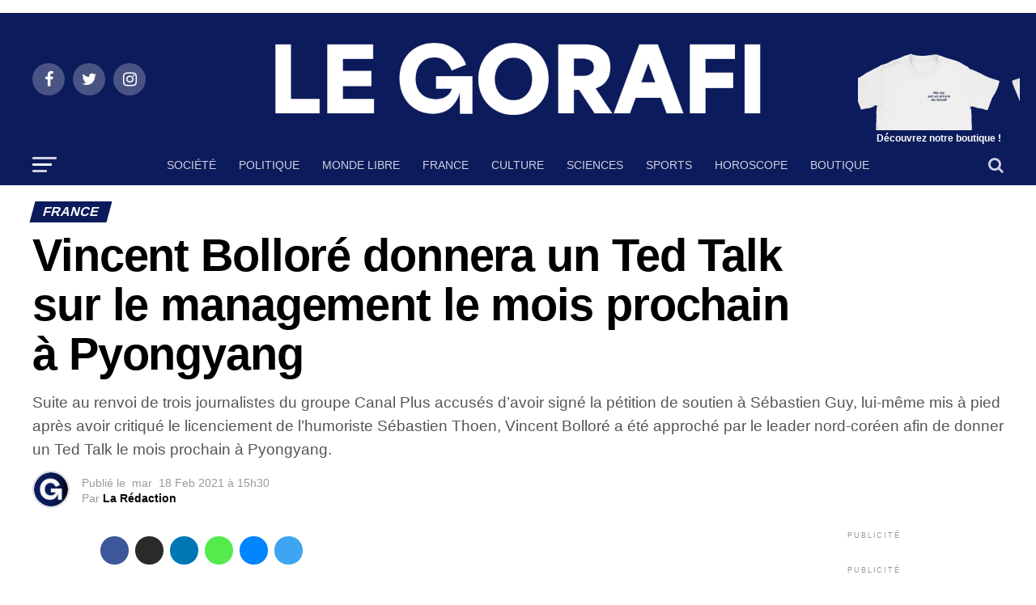

--- FILE ---
content_type: text/html; charset=utf-8
request_url: https://www.legorafi.fr/2021/02/18/vincent-bollore-donnera-un-ted-talk-sur-le-management-le-mois-prochain-a-pyongyang/
body_size: 26128
content:
<!DOCTYPE html>
<html lang="fr-FR" amp="" transformed="self;v=1" i-amphtml-layout="" i-amphtml-no-boilerplate="">
<head><meta charset="UTF-8"><meta name="viewport" content="width=device-width,maximum-scale=1.0,minimum-scale=1.0,user-scalable=no"><link rel="preconnect" href="https://cdn.ampproject.org"><style amp-runtime="" i-amphtml-version="012512221826001">html{overflow-x:hidden!important}html.i-amphtml-fie{height:100%!important;width:100%!important}html:not([amp4ads]),html:not([amp4ads]) body{height:auto!important}html:not([amp4ads]) body{margin:0!important}body{-webkit-text-size-adjust:100%;-moz-text-size-adjust:100%;-ms-text-size-adjust:100%;text-size-adjust:100%}html.i-amphtml-singledoc.i-amphtml-embedded{-ms-touch-action:pan-y pinch-zoom;touch-action:pan-y pinch-zoom}html.i-amphtml-fie>body,html.i-amphtml-singledoc>body{overflow:visible!important}html.i-amphtml-fie:not(.i-amphtml-inabox)>body,html.i-amphtml-singledoc:not(.i-amphtml-inabox)>body{position:relative!important}html.i-amphtml-ios-embed-legacy>body{overflow-x:hidden!important;overflow-y:auto!important;position:absolute!important}html.i-amphtml-ios-embed{overflow-y:auto!important;position:static}#i-amphtml-wrapper{overflow-x:hidden!important;overflow-y:auto!important;position:absolute!important;top:0!important;left:0!important;right:0!important;bottom:0!important;margin:0!important;display:block!important}html.i-amphtml-ios-embed.i-amphtml-ios-overscroll,html.i-amphtml-ios-embed.i-amphtml-ios-overscroll>#i-amphtml-wrapper{-webkit-overflow-scrolling:touch!important}#i-amphtml-wrapper>body{position:relative!important;border-top:1px solid transparent!important}#i-amphtml-wrapper+body{visibility:visible}#i-amphtml-wrapper+body .i-amphtml-lightbox-element,#i-amphtml-wrapper+body[i-amphtml-lightbox]{visibility:hidden}#i-amphtml-wrapper+body[i-amphtml-lightbox] .i-amphtml-lightbox-element{visibility:visible}#i-amphtml-wrapper.i-amphtml-scroll-disabled,.i-amphtml-scroll-disabled{overflow-x:hidden!important;overflow-y:hidden!important}amp-instagram{padding:54px 0px 0px!important;background-color:#fff}amp-iframe iframe{box-sizing:border-box!important}[amp-access][amp-access-hide]{display:none}[subscriptions-dialog],body:not(.i-amphtml-subs-ready) [subscriptions-action],body:not(.i-amphtml-subs-ready) [subscriptions-section]{display:none!important}amp-experiment,amp-live-list>[update]{display:none}amp-list[resizable-children]>.i-amphtml-loading-container.amp-hidden{display:none!important}amp-list [fetch-error],amp-list[load-more] [load-more-button],amp-list[load-more] [load-more-end],amp-list[load-more] [load-more-failed],amp-list[load-more] [load-more-loading]{display:none}amp-list[diffable] div[role=list]{display:block}amp-story-page,amp-story[standalone]{min-height:1px!important;display:block!important;height:100%!important;margin:0!important;padding:0!important;overflow:hidden!important;width:100%!important}amp-story[standalone]{background-color:#000!important;position:relative!important}amp-story-page{background-color:#757575}amp-story .amp-active>div,amp-story .i-amphtml-loader-background{display:none!important}amp-story-page:not(:first-of-type):not([distance]):not([active]){transform:translateY(1000vh)!important}amp-autocomplete{position:relative!important;display:inline-block!important}amp-autocomplete>input,amp-autocomplete>textarea{padding:0.5rem;border:1px solid rgba(0,0,0,.33)}.i-amphtml-autocomplete-results,amp-autocomplete>input,amp-autocomplete>textarea{font-size:1rem;line-height:1.5rem}[amp-fx^=fly-in]{visibility:hidden}amp-script[nodom],amp-script[sandboxed]{position:fixed!important;top:0!important;width:1px!important;height:1px!important;overflow:hidden!important;visibility:hidden}
/*# sourceURL=/css/ampdoc.css*/[hidden]{display:none!important}.i-amphtml-element{display:inline-block}.i-amphtml-blurry-placeholder{transition:opacity 0.3s cubic-bezier(0.0,0.0,0.2,1)!important;pointer-events:none}[layout=nodisplay]:not(.i-amphtml-element){display:none!important}.i-amphtml-layout-fixed,[layout=fixed][width][height]:not(.i-amphtml-layout-fixed){display:inline-block;position:relative}.i-amphtml-layout-responsive,[layout=responsive][width][height]:not(.i-amphtml-layout-responsive),[width][height][heights]:not([layout]):not(.i-amphtml-layout-responsive),[width][height][sizes]:not(img):not([layout]):not(.i-amphtml-layout-responsive){display:block;position:relative}.i-amphtml-layout-intrinsic,[layout=intrinsic][width][height]:not(.i-amphtml-layout-intrinsic){display:inline-block;position:relative;max-width:100%}.i-amphtml-layout-intrinsic .i-amphtml-sizer{max-width:100%}.i-amphtml-intrinsic-sizer{max-width:100%;display:block!important}.i-amphtml-layout-container,.i-amphtml-layout-fixed-height,[layout=container],[layout=fixed-height][height]:not(.i-amphtml-layout-fixed-height){display:block;position:relative}.i-amphtml-layout-fill,.i-amphtml-layout-fill.i-amphtml-notbuilt,[layout=fill]:not(.i-amphtml-layout-fill),body noscript>*{display:block;overflow:hidden!important;position:absolute;top:0;left:0;bottom:0;right:0}body noscript>*{position:absolute!important;width:100%;height:100%;z-index:2}body noscript{display:inline!important}.i-amphtml-layout-flex-item,[layout=flex-item]:not(.i-amphtml-layout-flex-item){display:block;position:relative;-ms-flex:1 1 auto;flex:1 1 auto}.i-amphtml-layout-fluid{position:relative}.i-amphtml-layout-size-defined{overflow:hidden!important}.i-amphtml-layout-awaiting-size{position:absolute!important;top:auto!important;bottom:auto!important}i-amphtml-sizer{display:block!important}@supports (aspect-ratio:1/1){i-amphtml-sizer.i-amphtml-disable-ar{display:none!important}}.i-amphtml-blurry-placeholder,.i-amphtml-fill-content{display:block;height:0;max-height:100%;max-width:100%;min-height:100%;min-width:100%;width:0;margin:auto}.i-amphtml-layout-size-defined .i-amphtml-fill-content{position:absolute;top:0;left:0;bottom:0;right:0}.i-amphtml-replaced-content,.i-amphtml-screen-reader{padding:0!important;border:none!important}.i-amphtml-screen-reader{position:fixed!important;top:0px!important;left:0px!important;width:4px!important;height:4px!important;opacity:0!important;overflow:hidden!important;margin:0!important;display:block!important;visibility:visible!important}.i-amphtml-screen-reader~.i-amphtml-screen-reader{left:8px!important}.i-amphtml-screen-reader~.i-amphtml-screen-reader~.i-amphtml-screen-reader{left:12px!important}.i-amphtml-screen-reader~.i-amphtml-screen-reader~.i-amphtml-screen-reader~.i-amphtml-screen-reader{left:16px!important}.i-amphtml-unresolved{position:relative;overflow:hidden!important}.i-amphtml-select-disabled{-webkit-user-select:none!important;-ms-user-select:none!important;user-select:none!important}.i-amphtml-notbuilt,[layout]:not(.i-amphtml-element),[width][height][heights]:not([layout]):not(.i-amphtml-element),[width][height][sizes]:not(img):not([layout]):not(.i-amphtml-element){position:relative;overflow:hidden!important;color:transparent!important}.i-amphtml-notbuilt:not(.i-amphtml-layout-container)>*,[layout]:not([layout=container]):not(.i-amphtml-element)>*,[width][height][heights]:not([layout]):not(.i-amphtml-element)>*,[width][height][sizes]:not([layout]):not(.i-amphtml-element)>*{display:none}amp-img:not(.i-amphtml-element)[i-amphtml-ssr]>img.i-amphtml-fill-content{display:block}.i-amphtml-notbuilt:not(.i-amphtml-layout-container),[layout]:not([layout=container]):not(.i-amphtml-element),[width][height][heights]:not([layout]):not(.i-amphtml-element),[width][height][sizes]:not(img):not([layout]):not(.i-amphtml-element){color:transparent!important;line-height:0!important}.i-amphtml-ghost{visibility:hidden!important}.i-amphtml-element>[placeholder],[layout]:not(.i-amphtml-element)>[placeholder],[width][height][heights]:not([layout]):not(.i-amphtml-element)>[placeholder],[width][height][sizes]:not([layout]):not(.i-amphtml-element)>[placeholder]{display:block;line-height:normal}.i-amphtml-element>[placeholder].amp-hidden,.i-amphtml-element>[placeholder].hidden{visibility:hidden}.i-amphtml-element:not(.amp-notsupported)>[fallback],.i-amphtml-layout-container>[placeholder].amp-hidden,.i-amphtml-layout-container>[placeholder].hidden{display:none}.i-amphtml-layout-size-defined>[fallback],.i-amphtml-layout-size-defined>[placeholder]{position:absolute!important;top:0!important;left:0!important;right:0!important;bottom:0!important;z-index:1}amp-img[i-amphtml-ssr]:not(.i-amphtml-element)>[placeholder]{z-index:auto}.i-amphtml-notbuilt>[placeholder]{display:block!important}.i-amphtml-hidden-by-media-query{display:none!important}.i-amphtml-element-error{background:red!important;color:#fff!important;position:relative!important}.i-amphtml-element-error:before{content:attr(error-message)}i-amp-scroll-container,i-amphtml-scroll-container{position:absolute;top:0;left:0;right:0;bottom:0;display:block}i-amp-scroll-container.amp-active,i-amphtml-scroll-container.amp-active{overflow:auto;-webkit-overflow-scrolling:touch}.i-amphtml-loading-container{display:block!important;pointer-events:none;z-index:1}.i-amphtml-notbuilt>.i-amphtml-loading-container{display:block!important}.i-amphtml-loading-container.amp-hidden{visibility:hidden}.i-amphtml-element>[overflow]{cursor:pointer;position:relative;z-index:2;visibility:hidden;display:initial;line-height:normal}.i-amphtml-layout-size-defined>[overflow]{position:absolute}.i-amphtml-element>[overflow].amp-visible{visibility:visible}template{display:none!important}.amp-border-box,.amp-border-box *,.amp-border-box :after,.amp-border-box :before{box-sizing:border-box}amp-pixel{display:none!important}amp-analytics,amp-auto-ads,amp-story-auto-ads{position:fixed!important;top:0!important;width:1px!important;height:1px!important;overflow:hidden!important;visibility:hidden}amp-story{visibility:hidden!important}html.i-amphtml-fie>amp-analytics{position:initial!important}[visible-when-invalid]:not(.visible),form [submit-error],form [submit-success],form [submitting]{display:none}amp-accordion{display:block!important}@media (min-width:1px){:where(amp-accordion>section)>:first-child{margin:0;background-color:#efefef;padding-right:20px;border:1px solid #dfdfdf}:where(amp-accordion>section)>:last-child{margin:0}}amp-accordion>section{float:none!important}amp-accordion>section>*{float:none!important;display:block!important;overflow:hidden!important;position:relative!important}amp-accordion,amp-accordion>section{margin:0}amp-accordion:not(.i-amphtml-built)>section>:last-child{display:none!important}amp-accordion:not(.i-amphtml-built)>section[expanded]>:last-child{display:block!important}
/*# sourceURL=/css/ampshared.css*/</style><meta name="google-site-verification" content="_ENFQfkUJiDhCVFaGzBPS8ajEALji8odWMSR0n8H-GU"><meta property="og:type" content="article"><meta property="og:url" content="https://www.legorafi.fr/2021/02/18/vincent-bollore-donnera-un-ted-talk-sur-le-management-le-mois-prochain-a-pyongyang/"><meta property="og:title" content="Vincent Bolloré donnera un Ted Talk sur le management le mois prochain à Pyongyang"><meta property="og:description" content="Suite au renvoi de trois journalistes du groupe Canal Plus accusés d’avoir signé la pétition de soutien à Sébastien Guy, lui-même mis à pied après avoir critiqué le licenciement de l’humoriste Sébastien Thoen, Vincent Bolloré a été approché par le leader nord-coréen afin de donner un Ted Talk le mois prochain à Pyongyang."><meta name="twitter:card" content="summary"><meta name="twitter:url" content="https://www.legorafi.fr/2021/02/18/vincent-bollore-donnera-un-ted-talk-sur-le-management-le-mois-prochain-a-pyongyang/"><meta name="twitter:title" content="Vincent Bolloré donnera un Ted Talk sur le management le mois prochain à Pyongyang"><meta name="twitter:description" content="Suite au renvoi de trois journalistes du groupe Canal Plus accusés d’avoir signé la pétition de soutien à Sébastien Guy, lui-même mis à pied après avoir critiqué le licenciement de l’humoriste Sébastien Thoen, Vincent Bolloré a été approché par le leader nord-coréen afin de donner un Ted Talk le mois prochain à Pyongyang."><meta name="robots" content="index, follow, max-image-preview:large, max-snippet:-1, max-video-preview:-1"><meta name="description" content="Toute l'information selon des sources contradictoires."><meta property="og:locale" content="fr_FR"><meta property="og:type" content="article"><meta property="og:title" content="Le Gorafi.fr Gorafi News Network"><meta property="og:description" content="Toute l'information selon des sources contradictoires."><meta property="og:url" content="https://www.legorafi.fr/2021/02/18/vincent-bollore-donnera-un-ted-talk-sur-le-management-le-mois-prochain-a-pyongyang/"><meta property="og:site_name" content="Le Gorafi.fr Gorafi News Network"><meta property="article:publisher" content="https://www.facebook.com/legorafi"><meta property="article:published_time" content="2021-02-18T14:30:16+00:00"><meta property="article:modified_time" content="2021-02-18T13:21:19+00:00"><meta property="og:image" content="http://www.legorafi.fr/wp-content/uploads/2020/03/important.jpg"><meta name="twitter:card" content="summary_large_image"><meta name="twitter:creator" content="@le_gorafi"><meta name="twitter:site" content="@le_gorafi"><meta name="twitter:label1" content="Écrit par"><meta name="twitter:data1" content="La Rédaction"><meta name="twitter:label2" content="Durée de lecture estimée"><meta name="twitter:data2" content="2 minutes"><meta name="generator" content="WordPress 5.8.12"><meta name="generator" content="AMP Plugin v2.2.1; mode=standard"><meta name="msapplication-TileImage" content="https://www.legorafi.fr/wp-content/uploads/2025/10/cropped-PDP-GORAFI-270x270.png"><link rel="preconnect" href="https://fonts.gstatic.com/" crossorigin=""><link rel="dns-prefetch" href="//fonts.googleapis.com"><link rel="preload" href="https://www.legorafi.fr/wp-content/themes/zox-news/font-awesome/fonts/fontawesome-webfont.eot#iefix&amp;v=4.6.3" as="font" crossorigin=""><link rel="preload" href="https://www.legorafi.fr/wp-includes/fonts/dashicons.eot?99ac726223c749443b642ce33df8b800#iefix" as="font" crossorigin=""><link rel="preconnect" href="https://fonts.gstatic.com" crossorigin=""><link rel="dns-prefetch" href="https://fonts.gstatic.com"><script async="" src="https://cdn.ampproject.org/v0.mjs" type="module" crossorigin="anonymous"></script><script async nomodule src="https://cdn.ampproject.org/v0.js" crossorigin="anonymous"></script><script src="https://cdn.ampproject.org/v0/amp-anim-0.1.mjs" async="" custom-element="amp-anim" type="module" crossorigin="anonymous"></script><script async nomodule src="https://cdn.ampproject.org/v0/amp-anim-0.1.js" crossorigin="anonymous" custom-element="amp-anim"></script><script src="https://cdn.ampproject.org/v0/amp-form-0.1.mjs" async="" custom-element="amp-form" type="module" crossorigin="anonymous"></script><script async nomodule src="https://cdn.ampproject.org/v0/amp-form-0.1.js" crossorigin="anonymous" custom-element="amp-form"></script><script src="https://cdn.ampproject.org/v0/amp-iframe-0.1.mjs" async="" custom-element="amp-iframe" type="module" crossorigin="anonymous"></script><script async nomodule src="https://cdn.ampproject.org/v0/amp-iframe-0.1.js" crossorigin="anonymous" custom-element="amp-iframe"></script><link rel="icon" href="https://www.legorafi.fr/wp-content/uploads/2025/10/cropped-PDP-GORAFI-32x32.png" sizes="32x32"><link rel="icon" href="https://www.legorafi.fr/wp-content/uploads/2025/10/cropped-PDP-GORAFI-192x192.png" sizes="192x192"><link crossorigin="anonymous" rel="stylesheet" id="mvp-fonts-css" href="https://fonts.googleapis.com/css?family=Roboto%3A300%2C400%2C700%2C900%7COswald%3A400%2C700%7CAdvent+Pro%3A700%7COpen+Sans%3A700%7CAnton%3A400SM+Sans%3A100%2C200%2C300%2C400%2C500%2C600%2C700%2C800%2C900%7CSM+Sans%3A100%2C200%2C300%2C400%2C500%2C600%2C700%2C800%2C900%7CSM+Sans%3A100%2C200%2C300%2C400%2C500%2C600%2C700%2C800%2C900%7CSM+Sans%3A100%2C200%2C300%2C400%2C500%2C600%2C700%2C800%2C900%7CSM+Sans%3A100%2C200%2C300%2C400%2C500%2C600%2C700%2C800%2C900%7CSM+Sans%3A100%2C200%2C300%2C400%2C500%2C600%2C700%2C800%2C900%26subset%3Dlatin%2Clatin-ext%2Ccyrillic%2Ccyrillic-ext%2Cgreek-ext%2Cgreek%2Cvietnamese" type="text/css" media="all"><style amp-custom="">a.heateor_sss_amp{padding:0 4px}div.heateor_sss_horizontal_sharing a amp-img{display:inline-block}.heateor_sss_amp_x amp-img,.heateor_sss_amp_x amp-anim{background-color:#2a2a2a}.heateor_sss_amp_facebook amp-img,.heateor_sss_amp_facebook amp-anim{background-color:#3c589a}.heateor_sss_amp_linkedin amp-img,.heateor_sss_amp_linkedin amp-anim{background-color:#0077b5}.heateor_sss_amp_whatsapp amp-img,.heateor_sss_amp_whatsapp amp-anim{background-color:#55eb4c}.heateor_sss_amp_facebook_messenger amp-img,.heateor_sss_amp_facebook_messenger amp-anim{background-color:#0084ff}.heateor_sss_amp_telegram amp-img,.heateor_sss_amp_telegram amp-anim{background-color:#3da5f1}.heateor_sss_amp amp-img{border-radius:999px}amp-anim.amp-wp-enforced-sizes,amp-img.amp-wp-enforced-sizes{-o-object-fit:contain;object-fit:contain}amp-anim img,amp-anim noscript,amp-iframe iframe,amp-iframe noscript,amp-img img,amp-img noscript{image-rendering:inherit;-o-object-fit:inherit;object-fit:inherit;-o-object-position:inherit;object-position:inherit}.aligncenter{clear:both}.pswp{display:none;position:absolute;width:100%;height:100%;left:0;top:0;overflow:hidden;-ms-touch-action:none;touch-action:none;z-index:1500;-webkit-text-size-adjust:100%;-webkit-backface-visibility:hidden;outline:none}.pswp *{box-sizing:border-box}.pswp amp-img,.pswp amp-anim{max-width:none}.pswp__bg{background:#000;opacity:0;-webkit-backface-visibility:hidden;will-change:opacity}.pswp__bg,.pswp__scroll-wrap{position:absolute;left:0;top:0;width:100%;height:100%}.pswp__scroll-wrap{overflow:hidden}.pswp__container{-ms-touch-action:none;touch-action:none;position:absolute;left:0;right:0;top:0;bottom:0}.pswp__container{-webkit-user-select:none;-moz-user-select:none;-ms-user-select:none;user-select:none;-webkit-tap-highlight-color:transparent;-webkit-touch-callout:none}.pswp__bg{will-change:opacity;-webkit-transition:opacity 333ms cubic-bezier(.4,0,.22,1);transition:opacity 333ms cubic-bezier(.4,0,.22,1)}.pswp__container{-webkit-backface-visibility:hidden}.pswp__item{right:0;bottom:0;overflow:hidden}.pswp__item{position:absolute;left:0;top:0}.pswp__button{width:44px;height:44px;position:relative;background:none;cursor:pointer;overflow:visible;-webkit-appearance:none;display:block;border:0;padding:0;margin:0;float:right;opacity:.75;-webkit-transition:opacity .2s;transition:opacity .2s;box-shadow:none}.pswp__button:focus,.pswp__button:hover{opacity:1}.pswp__button:active{outline:none;opacity:.9}.pswp__button::-moz-focus-inner{padding:0;border:0}.pswp__button,.pswp__button--arrow--left:before,.pswp__button--arrow--right:before{background:url("https://www.legorafi.fr/wp-content/plugins/reviewer/public/assets/css/default-skin.png") 0 0 no-repeat;background-size:264px 88px;width:44px;height:44px}.pswp__button--close{background-position:0 -44px}.pswp__button--share{background-position:-44px -44px}.pswp__button--fs{display:none}.pswp__button--zoom{display:none;background-position:-88px 0}.pswp__button--arrow--left,.pswp__button--arrow--right{background:none;top:50%;margin-top:-50px;width:70px;height:100px;position:absolute}.pswp__button--arrow--left{left:0}.pswp__button--arrow--right{right:0}.pswp__button--arrow--left:before,.pswp__button--arrow--right:before{content:"";top:35px;background-color:rgba(0,0,0,.3);height:30px;width:32px;position:absolute}.pswp__button--arrow--left:before{left:6px;background-position:-138px -44px}.pswp__button--arrow--right:before{right:6px;background-position:-94px -44px}.pswp__counter,.pswp__share-modal{-webkit-user-select:none;-moz-user-select:none;-ms-user-select:none;user-select:none}.pswp__share-modal{display:block;background:rgba(0,0,0,.5);width:100%;height:100%;top:0;left:0;padding:10px;position:absolute;z-index:1600;opacity:0;-webkit-transition:opacity .25s ease-out;transition:opacity .25s ease-out;-webkit-backface-visibility:hidden;will-change:opacity}.pswp__share-modal--hidden{display:none}.pswp__share-tooltip{z-index:1620;position:absolute;background:#fff;top:56px;border-radius:2px;display:block;width:auto;right:44px;box-shadow:0 2px 5px rgba(0,0,0,.25);-webkit-transform:translateY(6px);transform:translateY(6px);-webkit-transition:-webkit-transform .25s;transition:transform .25s;-webkit-backface-visibility:hidden;will-change:transform}.pswp__share-tooltip a{display:block;padding:8px 12px;font-size:14px;line-height:18px}.pswp__share-tooltip a,.pswp__share-tooltip a:hover{color:#000;text-decoration:none}.pswp__share-tooltip a:first-child{border-radius:2px 2px 0 0}.pswp__share-tooltip a:last-child{border-radius:0 0 2px 2px}.pswp__counter{position:absolute;left:0;top:0;height:44px;font-size:13px;line-height:44px;color:#fff;opacity:.75;padding:0 10px}.pswp__caption{position:absolute;left:0;bottom:0;width:100%;min-height:44px}.pswp__caption__center{text-align:left;max-width:420px;margin:0 auto;font-size:13px;padding:10px;line-height:20px;color:#ccc}.pswp__preloader{width:44px;height:44px;position:absolute;top:0;left:50%;margin-left:-22px;opacity:0;-webkit-transition:opacity .25s ease-out;transition:opacity .25s ease-out;will-change:opacity;direction:ltr}.pswp__preloader__icn{width:20px;height:20px;margin:12px}@media screen and (max-width:1024px){.pswp__preloader{position:relative;left:auto;top:auto;margin:0;float:right}}@-webkit-keyframes clockwise{0%{-webkit-transform:rotate(0deg);transform:rotate(0deg)}to{-webkit-transform:rotate(1turn);transform:rotate(1turn)}}@keyframes clockwise{0%{-webkit-transform:rotate(0deg);transform:rotate(0deg)}to{-webkit-transform:rotate(1turn);transform:rotate(1turn)}}@-webkit-keyframes donut-rotate{0%{-webkit-transform:rotate(0);transform:rotate(0)}50%{-webkit-transform:rotate(-140deg);transform:rotate(-140deg)}to{-webkit-transform:rotate(0);transform:rotate(0)}}@keyframes donut-rotate{0%{-webkit-transform:rotate(0);transform:rotate(0)}50%{-webkit-transform:rotate(-140deg);transform:rotate(-140deg)}to{-webkit-transform:rotate(0);transform:rotate(0)}}.pswp__ui{-webkit-font-smoothing:auto;visibility:visible;opacity:1;z-index:1550}.pswp__top-bar{position:absolute;left:0;top:0;height:44px;width:100%}.pswp__caption,.pswp__top-bar{-webkit-backface-visibility:hidden;will-change:opacity;-webkit-transition:opacity 333ms cubic-bezier(.4,0,.22,1);transition:opacity 333ms cubic-bezier(.4,0,.22,1)}.pswp__caption,.pswp__top-bar{background-color:rgba(0,0,0,.5)}.pswp__ui--hidden .pswp__button--arrow--left,.pswp__ui--hidden .pswp__button--arrow--right,.pswp__ui--hidden .pswp__caption,.pswp__ui--hidden .pswp__top-bar{opacity:.001}@font-face{font-family:dashicons;src:url("https://www.legorafi.fr/wp-includes/fonts/dashicons.eot?99ac726223c749443b642ce33df8b800");src:url("https://www.legorafi.fr/wp-includes/fonts/dashicons.eot?99ac726223c749443b642ce33df8b800#iefix") format("embedded-opentype"),url("https://www.legorafi.fr/wp-includes/fonts/dashicons.woff") format("woff"),url("https://www.legorafi.fr/wp-includes/fonts/dashicons.ttf?99ac726223c749443b642ce33df8b800") format("truetype");font-weight:400;font-style:normal}@keyframes passing-through{0%{opacity:0;transform:translateY(40px)}30%,70%{opacity:1;transform:translateY(0)}to{opacity:0;transform:translateY(-40px)}}@keyframes slide-in{0%{opacity:0;transform:translateY(40px)}30%{opacity:1;transform:translateY(0)}}@keyframes pulse{0%{transform:scale(1)}10%{transform:scale(1.1)}20%{transform:scale(1)}}amp-img+.rwp-u-review__username,amp-anim+.rwp-u-review__username{width:50px;text-align:center}html,body,div,span,amp-iframe,h1,h2,h3,h4,p,a,em,amp-img,amp-anim,strong,i,ul,li,form,article,footer,header,nav,section,time{margin:0;padding:0;border:0;font-size:100%;vertical-align:baseline}article,footer,header,nav,section{display:block}ul{list-style:none}html{overflow-x:hidden}body{color:#000;font-size:1rem;-webkit-font-smoothing:antialiased;font-weight:400;line-height:100%;margin:0px auto;padding:0px}h1,h2,h3,h4,h1 a,h2 a,h3 a,h4 a{-webkit-backface-visibility:hidden;color:#000}amp-img,amp-anim{max-width:100%;height:auto;-webkit-backface-visibility:hidden}amp-iframe{max-width:100%}a,a:visited{opacity:1;text-decoration:none;-webkit-transition:color .25s,background .25s,opacity .25s;-moz-transition:color .25s,background .25s,opacity .25s;-ms-transition:color .25s,background .25s,opacity .25s;-o-transition:color .25s,background .25s,opacity .25s;transition:color .25s,background .25s,opacity .25s}a:hover{text-decoration:none}a:active,a:focus{outline:none}#mvp-side-wrap a{color:#000;font-weight:700}#mvp-site,#mvp-site-wall{overflow:hidden;width:100%}#mvp-site-main{width:100%}#mvp-site-main{-webkit-backface-visibility:hidden;backface-visibility:hidden;margin-top:0;z-index:9999}.relative{position:relative}.right{float:right}.left{float:left}.aligncenter{display:block;margin:0 auto}:root:not(#_):not(#_):not(#_):not(#_):not(#_):not(#_):not(#_) .mvp-mob-img{display:none}#mvp-content-main p a,.mvp-fly-fade,.mvp-mega-img amp-img,.mvp-mega-img amp-anim,ul.mvp-mega-list li a p,ul.mvp-post-more-list li:hover .mvp-post-more-text p,ul.mvp-post-more-list li:hover .mvp-post-more-img amp-img,ul.mvp-post-more-list li:hover .mvp-post-more-img amp-anim,span.mvp-nav-search-but,.mvp-prev-next-text p{-webkit-transition:all .25s;-moz-transition:all .25s;-ms-transition:all .25s;-o-transition:all .25s;transition:all .25s}#mvp-fly-wrap,#mvp-search-wrap,.mvp-nav-menu ul li.mvp-mega-dropdown .mvp-mega-dropdown,.mvp-prev-post-wrap,.mvp-next-post-wrap{-webkit-transition:-webkit-transform .25s ease;-moz-transition:-moz-transform .25s ease;-ms-transition:-ms-transform .25s ease;-o-transition:-o-transform .25s ease;transition:transform .25s ease}#mvp-main-head-wrap{width:100%}#mvp-main-nav-wrap{width:100%}#mvp-main-nav-top{background:#000;padding:15px 0;width:100%;height:auto;z-index:99999}.mvp-main-box{margin:0 auto;width:1200px;height:100%}#mvp-nav-top-wrap,.mvp-nav-top-cont{width:100%}.mvp-nav-top-right-out{margin-right:-200px;width:100%}.mvp-nav-top-right-in{margin-right:200px}.mvp-nav-top-left-out{float:right;margin-left:-200px;width:100%}.mvp-nav-top-left-in{margin-left:200px}.mvp-nav-top-mid{line-height:0;overflow:hidden;text-align:center;width:100%}h1.mvp-logo-title,h2.mvp-logo-title{display:block;font-size:0px}.mvp-nav-top-left,.mvp-nav-top-right{position:absolute;top:0;bottom:0;width:200px;height:100%}.mvp-nav-top-right .mvp-nav-search-but{display:none;padding:3px 0 7px}.mvp-nav-top-left{left:0}.mvp-nav-top-right{right:0}.mvp-nav-soc-wrap{margin-top:-20px;position:absolute;top:50%;left:0;width:100%;height:40px}.mvp-nav-logo-small{display:none}span.mvp-nav-soc-but{background:rgba(255,255,255,.15);color:#fff;-webkit-border-radius:50%;border-radius:50%;display:inline-block;float:left;font-size:20px;margin-left:10px;padding-top:10px;text-align:center;width:40px;height:30px}.mvp-nav-soc-wrap .fa-facebook:hover{background:#3b5997}.mvp-nav-soc-wrap .fa-twitter:hover{background:#00aced}.mvp-nav-soc-wrap .fa-instagram:hover{background:url("https://www.legorafi.fr/wp-content/themes/zox-news/images/insta-bg.gif") no-repeat}.mvp-nav-soc-wrap a:first-child span.mvp-nav-soc-but{margin-left:0}span.mvp-nav-soc-but:hover{opacity:1}#mvp-main-nav-bot{-webkit-backface-visibility:hidden;backface-visibility:hidden;width:100%;height:50px;z-index:9000}#mvp-main-nav-bot-cont{-webkit-backface-visibility:hidden;backface-visibility:hidden;width:100%;height:50px}#mvp-nav-bot-wrap,.mvp-nav-bot-cont{width:100%}.mvp-nav-bot-right-out{margin-right:-50px;width:100%}.mvp-nav-bot-right-in{margin-right:50px}.mvp-nav-bot-left-out{float:right;margin-left:-50px;width:100%}.mvp-nav-bot-left-in{margin-left:50px}.mvp-nav-bot-left,.mvp-nav-bot-right{width:50px;height:50px}span.mvp-nav-search-but{cursor:pointer;float:right;font-size:20px;line-height:1;padding:15px 0}#mvp-search-wrap{-webkit-backface-visibility:hidden;backface-visibility:hidden;background:rgba(7,45,91,.95);opacity:0;position:fixed;top:0;left:0;-webkit-transform:translate3d(0,-100%,0);-moz-transform:translate3d(0,-100%,0);-ms-transform:translate3d(0,-100%,0);-o-transform:translate3d(0,-100%,0);transform:translate3d(0,-100%,0);width:100%;height:100%;z-index:999999}#mvp-search-wrap .mvp-search-but-wrap span{background:#fff;top:27px}#mvp-search-box{margin:-30px 0 0 -25%;position:absolute;top:50%;left:50%;width:50%}#searchform input{background:none;border:0;color:#fff;float:left;font-size:50px;font-weight:300;line-height:1;padding:5px 0;text-transform:uppercase;width:100%;height:50px}#searchform #searchsubmit{border:none;float:left}#searchform #s:focus{outline:none}.mvp-nav-menu{text-align:center;width:100%;height:50px}.mvp-nav-menu ul{float:left;text-align:center;width:100%}.mvp-nav-menu ul li{display:inline-block;position:relative}.mvp-nav-menu ul li.mvp-mega-dropdown{position:static}.mvp-nav-menu ul li a{float:left;font-size:14px;font-weight:500;line-height:1;padding:18px 12px;position:relative;text-transform:uppercase}.mvp-nav-menu ul li:hover a{padding:18px 12px 13px}.mvp-nav-menu ul li.mvp-mega-dropdown .mvp-mega-dropdown{-webkit-backface-visibility:hidden;backface-visibility:hidden;background:#fff;border-top:1px solid #ddd;-webkit-box-shadow:0 10px 10px 0 rgba(0,0,0,.2);-moz-box-shadow:0 10px 10px 0 rgba(0,0,0,.2);-ms-box-shadow:0 10px 10px 0 rgba(0,0,0,.2);-o-box-shadow:0 10px 10px 0 rgba(0,0,0,.2);box-shadow:0 10px 10px 0 rgba(0,0,0,.2);opacity:0;overflow:hidden;position:absolute;top:50px;left:0;-webkit-transition:opacity .2s;-moz-transition:opacity .2s;-ms-transition:opacity .2s;-o-transition:opacity .2s;transition:opacity .2s;-webkit-transform:translateY(-999px);-moz-transform:translateY(-999px);-ms-transform:translateY(-999px);-o-transform:translateY(-999px);transform:translateY(-999px);width:100%;height:0;z-index:1}.mvp-nav-menu ul li.mvp-mega-dropdown:hover .mvp-mega-dropdown{opacity:1;overflow:visible;-webkit-transform:translateY(0);-moz-transform:translateY(0);-ms-transform:translateY(0);-o-transform:translateY(0);transform:translateY(0);height:auto}.mvp-nav-menu ul li.mvp-mega-dropdown:hover .mvp-mega-dropdown .mvp-mega-img amp-img,.mvp-nav-menu ul li.mvp-mega-dropdown:hover .mvp-mega-dropdown .mvp-mega-img amp-anim{display:block}.mvp-nav-menu ul li ul.mvp-mega-list li a,.mvp-nav-menu ul li ul.mvp-mega-list li a p{border-bottom:none;float:left;font-size:1em;font-weight:400;line-height:1.2;text-align:left;text-transform:none}:root:not(#_):not(#_):not(#_):not(#_):not(#_):not(#_):not(#_):not(#_) .mvp-nav-menu ul li ul.mvp-mega-list li a,:root:not(#_):not(#_):not(#_):not(#_):not(#_):not(#_):not(#_):not(#_) .mvp-nav-menu ul li ul.mvp-mega-list li a p{background:none;color:#222;padding:0}ul.mvp-mega-list li:hover a p{opacity:.6}.mvp-nav-menu ul li ul.mvp-mega-list li .mvp-mega-img a{line-height:0}ul.mvp-mega-list{float:left}:root:not(#_):not(#_):not(#_):not(#_):not(#_):not(#_):not(#_):not(#_) ul.mvp-mega-list{width:100%;max-width:none}ul.mvp-mega-list li{float:left;overflow:hidden;padding:20px 0 20px 1.6666666666%;width:18.66666666666%}ul.mvp-mega-list li:first-child{padding-left:0}.mvp-mega-img{background:transparent;float:left;line-height:0;margin-bottom:10px;overflow:hidden;position:relative;width:100%;max-height:130px}.mvp-mega-img amp-img,.mvp-mega-img amp-anim{display:none;width:100%}ul.mvp-mega-list li:hover .mvp-mega-img amp-img,ul.mvp-mega-list li:hover .mvp-mega-img amp-anim{opacity:.8}.mvp-mega-img a{padding:0}#mvp-fly-wrap{overflow:hidden;position:fixed;top:0;bottom:0;left:0;-webkit-transform:translate3d(-370px,0,0);-moz-transform:translate3d(-370px,0,0);-ms-transform:translate3d(-370px,0,0);-o-transform:translate3d(-370px,0,0);transform:translate3d(-370px,0,0);width:370px;height:100%;z-index:999999}.mvp-fly-but-wrap,.mvp-search-but-wrap{cursor:pointer;width:30px}.mvp-fly-but-wrap{height:20px}#mvp-fly-wrap .mvp-fly-but-wrap{margin:15px 0}.mvp-nav-top-left .mvp-fly-but-wrap{display:none;margin-top:-10px;opacity:0;position:absolute;top:50%;left:0;height:20px}.mvp-nav-bot-left{margin:15px 0;height:20px}.mvp-search-but-wrap{position:absolute;top:60px;right:80px;width:60px;height:60px}.mvp-fly-but-wrap span,.mvp-search-but-wrap span{-webkit-border-radius:2px;-moz-border-radius:2px;-ms-border-radius:2px;-o-border-radius:2px;border-radius:2px;display:block;position:absolute;left:0;-webkit-transform:rotate(0deg);-moz-transform:rotate(0deg);-ms-transform:rotate(0deg);-o-transform:rotate(0deg);transform:rotate(0deg);-webkit-transition:.25s ease-in-out;-moz-transition:.25s ease-in-out;-ms-transition:.25s ease-in-out;-o-transition:.25s ease-in-out;transition:.25s ease-in-out;height:3px}.mvp-nav-top-left .mvp-fly-but-wrap{opacity:1}.mvp-fly-but-wrap span:nth-child(1){top:0;width:30px}.mvp-fly-but-wrap span:nth-child(2),.mvp-fly-but-wrap span:nth-child(3){top:8px;width:24px}.mvp-fly-but-wrap span:nth-child(4){top:16px;width:18px}.mvp-search-but-wrap span:nth-child(1){-webkit-transform:rotate(45deg);-moz-transform:rotate(45deg);-ms-transform:rotate(45deg);-o-transform:rotate(45deg);transform:rotate(45deg);width:30px}.mvp-search-but-wrap span:nth-child(2){-webkit-transform:rotate(-45deg);-moz-transform:rotate(-45deg);-ms-transform:rotate(-45deg);-o-transform:rotate(-45deg);transform:rotate(-45deg);width:30px}.mvp-search-but-wrap span:nth-child(1),.mvp-search-but-wrap span:nth-child(2){width:60px}#mvp-fly-menu-top{width:100%;height:50px}.mvp-fly-top-out{margin-right:-100px;left:50px;width:100%}.mvp-fly-top-in{margin-right:100px}#mvp-fly-logo{margin:10px 6.25%;text-align:center;width:87.5%;height:30px}#mvp-fly-logo amp-img,#mvp-fly-logo amp-anim{line-height:0;height:100%}.mvp-fly-but-menu{float:left;margin-left:15px;position:relative}.mvp-fly-top{background:rgba(0,0,0,.3);border-top:1px solid #fff;border-left:1px solid #fff;border-bottom:1px solid #fff;color:#fff;cursor:pointer;opacity:1;overflow:hidden;position:fixed;right:0;top:50%;-webkit-transition:all .3s;transition:all .3s;-webkit-transform:translate3d(100px,0,0);-moz-transform:translate3d(100px,0,0);-ms-transform:translate3d(100px,0,0);-o-transform:translate3d(100px,0,0);transform:translate3d(100px,0,0);width:50px;height:50px;z-index:9999}.mvp-fly-top:hover{color:#000}.mvp-fly-top i{font-size:40px;line-height:100%;position:absolute;top:1px;left:12.1px}#mvp-fly-menu-wrap{overflow:hidden;position:absolute;top:50px;left:0;width:100%;height:100%}nav.mvp-fly-nav-menu{-webkit-backface-visibility:hidden;backface-visibility:hidden;margin:20px 5.40540540541% 0;overflow:hidden;width:89.1891891892%;max-height:65%}:root:not(#_):not(#_):not(#_):not(#_):not(#_):not(#_):not(#_):not(#_) nav.mvp-fly-nav-menu{position:absolute}nav.mvp-fly-nav-menu ul{float:left;position:relative;width:100%}nav.mvp-fly-nav-menu ul div.mvp-mega-dropdown{display:none}nav.mvp-fly-nav-menu ul li{border-top:1px solid rgba(255,255,255,.1);cursor:pointer;float:left;position:relative;width:100%;-webkit-tap-highlight-color:rgba(0,0,0,0)}nav.mvp-fly-nav-menu ul li:first-child{border-top:none;margin-top:-14px}nav.mvp-fly-nav-menu ul li ul li:first-child{margin-top:0}nav.mvp-fly-nav-menu ul li a{color:#fff;display:inline-block;float:left;font-size:14px;font-weight:500;line-height:1;padding:14px 0;text-transform:uppercase}.mvp-fly-fade{background:#000;cursor:pointer;opacity:0;width:100%;position:fixed;top:0;left:0;z-index:99999}#mvp-fly-soc-wrap{margin:0 5.40540540541%;position:absolute;bottom:20px;left:0;text-align:center;width:89.1891891892%}span.mvp-fly-soc-head{display:inline-block;font-size:.7rem;font-weight:400;line-height:1;margin-bottom:15px;text-transform:uppercase}ul.mvp-fly-soc-list{text-align:center;width:100%}ul.mvp-fly-soc-list li{display:inline-block}ul.mvp-fly-soc-list li a{background:rgba(255,255,255,.15);-webkit-border-radius:50%;-moz-border-radius:50%;-ms-border-radius:50%;-o-border-radius:50%;border-radius:50%;color:#fff;display:inline-block;font-size:14px;line-height:1;margin-left:2px;padding-top:9px;text-align:center;width:32px;height:23px}ul.mvp-fly-soc-list li:first-child a{margin-left:0}ul.mvp-fly-soc-list li a:hover{font-size:16px;padding-top:8px;height:24px}.mvp-cat-date-wrap{margin-bottom:7px;width:100%}span.mvp-cd-cat,span.mvp-cd-date{color:#777;display:inline-block;float:left;font-size:.7rem;line-height:1}span.mvp-cd-cat{font-weight:700;text-transform:uppercase}span.mvp-cd-date{font-weight:400;margin-left:5px}span.mvp-cd-date:before{content:"/";margin-right:5px}.mvp-ad-label{color:#999;float:left;font-size:9px;font-weight:400;letter-spacing:.2em;line-height:1;margin-top:4px;position:relative;top:-4px;text-align:center;text-transform:uppercase;width:100%}#mvp-main-body-wrap{background:#fff;padding-top:10px;padding-bottom:60px;width:100%}.mvp-widget-ad{line-height:0;text-align:center;width:100%}h4.mvp-widget-home-title{float:left;margin-bottom:20px;position:relative;text-align:center;width:100%}h4.mvp-widget-home-title:before{content:"";background:#555;display:inline-block;position:absolute;left:0;bottom:50%;width:100%;height:1px;z-index:0}span.mvp-widget-home-title{color:#fff;display:inline-block;font-size:1.1rem;font-weight:700;line-height:1;padding:5px 13px;position:relative;text-transform:uppercase;transform:skewX(-15deg);z-index:1}#mvp-side-wrap{font-size:.9rem;margin-left:60px;width:320px}.mvp-side-widget{float:left;margin-top:30px;width:100%}.mvp-side-widget:first-child{margin-top:0}#mvp-side-wrap #searchform input{background:#fff;border:1px solid #ddd;-webkit-border-radius:3px;-moz-border-radius:3px;-ms-border-radius:3px;-o-border-radius:3px;border-radius:3px;color:#999;font-size:16px;padding:5px 5%;height:16px;width:88%}#mvp-article-wrap,#mvp-article-cont{width:100%}#mvp-article-wrap{float:left;position:relative}#mvp-post-main{margin:10px 0 60px;width:100%}#mvp-post-head{margin-bottom:30px;width:100%}h3.mvp-post-cat{margin-bottom:10px;width:100%}span.mvp-post-cat{color:#fff;display:inline-block;font-size:1rem;font-weight:700;line-height:1;padding:5px 13px;text-transform:uppercase;-webkit-transform:skewX(-15deg);-moz-transform:skewX(-15deg);-ms-transform:skewX(-15deg);-o-transform:skewX(-15deg);transform:skewX(-15deg)}h1.mvp-post-title{color:#000;font-family:"Oswald",sans-serif;font-size:3.5rem;font-weight:700;letter-spacing:-.02em;line-height:1.1;margin-right:20%;width:80%}#mvp-post-content h1.mvp-post-title{font-size:2.9rem;margin-right:0;width:100%}span.mvp-post-excerpt{color:#555;font-size:1.2rem;font-weight:400;line-height:1.55;margin-top:15px;width:100%}.mvp-author-info-wrap{width:100%}.mvp-author-info-wrap{margin-top:12px}#mvp-content-wrap .mvp-author-info-wrap{margin:0 0 20px}.mvp-author-info-thumb{line-height:0;width:46px}.mvp-author-info-thumb amp-img,.mvp-author-info-thumb amp-anim{border:2px solid #ddd;-webkit-border-radius:50%;-moz-border-radius:50%;-ms-border-radius:50%;-o-border-radius:50%;border-radius:50%;overflow:hidden}.mvp-author-info-text{color:#999;display:inline-block;float:left;font-size:14px;font-weight:400;line-height:1;margin:8px 0 0 15px}.mvp-author-info-text p{display:inline-block}.mvp-author-info-text a{font-weight:700}:root:not(#_):not(#_):not(#_):not(#_):not(#_):not(#_):not(#_):not(#_) .mvp-author-info-text a{color:#000}.mvp-author-info-text a:hover{opacity:.6}.mvp-post-date{font-weight:500}.mvp-author-info-name{clear:both;margin-top:5px}.mvp-post-main-out{margin-right:-380px;width:100%}.mvp-post-main-in{margin-right:380px}#mvp-post-content{font-family:"Roboto",sans-serif;width:100%}#mvp-content-wrap,#mvp-content-body,#mvp-content-main,#mvp-content-body-top{width:100%}#mvp-content-main{line-height:1.55}.mvp-post-soc-out{margin-left:-80px;width:100%}.mvp-post-soc-in{margin-left:80px}#mvp-content-main p{color:#000;display:block;font-family:"Roboto",sans-serif;font-size:1.1rem;font-weight:400;line-height:1.55;margin-bottom:20px}#mvp-content-main p a{color:#000}#mvp-content-bot{width:100%}.mvp-post-tags{float:left;font-size:.8rem;line-height:1;margin-top:15px;text-transform:uppercase;width:100%}.mvp-post-tags a,.mvp-post-tags a:visited{display:inline-block;float:left;font-weight:600;margin:0 10px 5px 8px;position:relative}:root:not(#_):not(#_):not(#_):not(#_):not(#_):not(#_):not(#_):not(#_) .mvp-post-tags a,:root:not(#_):not(#_):not(#_):not(#_):not(#_):not(#_):not(#_):not(#_) .mvp-post-tags a:visited{color:#777}.mvp-post-tags a:before{content:"#";position:absolute;left:-8px}:root:not(#_):not(#_):not(#_):not(#_):not(#_):not(#_):not(#_):not(#_) .mvp-post-tags a:hover{color:#000}.mvp-post-tags-header{color:#000;float:left;font-weight:700;margin-right:10px}.posts-nav-link{display:none}.mvp-drop-nav-title{display:none;margin-left:20px;max-width:780px;overflow:hidden;height:30px}.mvp-drop-nav-title h4{color:#fff;float:left;font-size:23px;font-weight:700;letter-spacing:-.02em;line-height:30px;padding:0;width:200%}#mvp-prev-next-wrap{border-bottom:1px solid #ddd;margin-top:30px;padding-bottom:30px;width:100%}.mvp-next-post-wrap,.mvp-prev-post-wrap{width:47.6%}.mvp-prev-next-cont{width:100%}.mvp-next-post-wrap{margin-left:4.8%}.mvp-next-cont-out{margin-right:-50px;width:100%}.mvp-next-cont-in{margin-right:50px}.mvp-prev-cont-out{margin-left:-50px;width:100%}.mvp-prev-cont-in{margin-left:50px}.mvp-prev-next-text{width:100%}.mvp-prev-next-cont:hover .mvp-prev-next-text p{opacity:.6}span.mvp-prev-arr,span.mvp-next-arr{color:#bbb;font-size:26px;line-height:1;margin-top:20px;width:20px}span.mvp-prev-arr{margin-right:30px}span.mvp-next-arr{margin-left:30px}span.mvp-prev-next-label{font-size:.7rem;font-weight:700;line-height:1;margin-bottom:5px;text-transform:uppercase;width:100%}.mvp-prev-next-text p{float:left;font-size:1.2rem;font-weight:700;letter-spacing:-.02em;line-height:1.2;width:100%}:root:not(#_):not(#_):not(#_):not(#_):not(#_):not(#_):not(#_):not(#_) .mvp-prev-next-text p{color:#222}.mvp-cont-read-wrap{float:left;position:relative;width:100%}#mvp-post-bot-ad{line-height:0;margin-top:30px;text-align:center;width:100%}#mvp-related-posts{margin-top:30px;width:100%}#mvp-post-more-wrap,ul.mvp-post-more-list{width:100%}ul.mvp-post-more-list li{float:left;margin-left:1.25%;overflow:hidden;width:24.0625%;height:300px}ul.mvp-post-more-list a:first-child li,ul.mvp-post-more-list a:nth-child(4n+5) li{margin-left:0}.mvp-post-more-img{line-height:0;margin-bottom:15px;max-width:100%;height:173px}.mvp-post-more-img amp-img,.mvp-post-more-img amp-anim{width:auto;height:100%;object-fit:cover;object-position:center}ul.mvp-post-more-list li:hover .mvp-post-more-img amp-img,ul.mvp-post-more-list li:hover .mvp-post-more-img amp-anim{opacity:.8}.mvp-post-more-text{width:100%}.mvp-post-more-text p{color:#000;float:left;font-size:1rem;font-weight:700;letter-spacing:-.02em;line-height:1.2;width:100%}ul.mvp-post-more-list li:hover .mvp-post-more-text p{opacity:.6}#mvp-content-main ul{list-style:disc outside;margin:10px 0}#mvp-content-main ul li{margin-left:50px;padding:5px 0px}#mvp-content-main h1,#mvp-content-main h2,#mvp-content-main h3,#mvp-content-main h4{font-family:"Oswald",sans-serif;font-weight:700;letter-spacing:-.02em;line-height:1.4;margin:10px 0;overflow:hidden;width:100%}#mvp-content-main h1{font-size:2rem}#mvp-content-main h2{font-size:1.8rem}#mvp-content-main h3{font-size:1.6rem}#mvp-content-main h4{font-size:1.4rem}.posts-nav-link{display:none}.mvp-org-wrap{display:none}.author h4.mvp-widget-home-title{margin-bottom:30px}.pswp{z-index:9999}#mvp-foot-top,#mvp-foot-bot,#mvp-foot-logo,#mvp-foot-soc,#mvp-foot-menu,#mvp-foot-copy{width:100%}#mvp-foot-wrap{background:#072d5b;width:100%}#mvp-foot-top{padding:40px 0}#mvp-foot-logo{line-height:0;margin-bottom:30px;text-align:center}#mvp-foot-soc{margin-bottom:30px}ul.mvp-foot-soc-list{text-align:center;width:100%}ul.mvp-foot-soc-list li{display:inline-block}ul.mvp-foot-soc-list li a{-webkit-border-radius:50%;border-radius:50%;background:rgba(255,255,255,.25);display:inline-block;font-size:20px;line-height:1;margin-left:8px;padding-top:10px;text-align:center;width:40px;height:30px}:root:not(#_):not(#_):not(#_):not(#_):not(#_):not(#_):not(#_):not(#_) ul.mvp-foot-soc-list li a{color:#fff}ul.mvp-foot-soc-list li:first-child a{margin-left:0}ul.mvp-foot-soc-list .fa-facebook:hover{background:#3b5997}ul.mvp-foot-soc-list .fa-twitter:hover{background:#00aced}ul.mvp-foot-soc-list .fa-instagram:hover{background:url("https://www.legorafi.fr/wp-content/themes/zox-news/images/insta-bg.gif") no-repeat}#mvp-foot-menu-wrap{width:100%}#mvp-foot-menu ul{text-align:center;width:100%}#mvp-foot-menu ul li{display:inline-block;margin:0 0 10px 20px}#mvp-foot-menu ul li a{color:#fff;font-size:.9rem;font-weight:400;line-height:1;text-transform:uppercase}:root:not(#_):not(#_):not(#_):not(#_):not(#_):not(#_):not(#_):not(#_):not(#_) #mvp-foot-menu ul li a:hover{color:#fff}#mvp-foot-menu ul li:first-child{margin-left:0}#mvp-foot-menu ul li ul{display:none}#mvp-foot-bot{padding:20px 0}#mvp-foot-copy{text-align:center;width:100%}#mvp-foot-copy p{color:#777;font-size:.9rem;font-weight:400;line-height:1.4}#mvp-foot-copy a:hover{color:#fff}#mvp-foot-copy a{color:#0be6af}#mvp-content-main p a{box-shadow:inset 0 -4px 0 #0be6af}#mvp-content-main p a:hover{background:#0be6af}a,a:visited{color:#0be6af}#mvp-side-wrap a:hover{color:#0be6af}.mvp-fly-top:hover{background:#0be6af}#searchform input{border-bottom:1px solid #fff}.mvp-fly-top:hover{border-top:1px solid #0be6af;border-left:1px solid #0be6af;border-bottom:1px solid #0be6af}span.mvp-widget-home-title,span.mvp-post-cat{background:#ff005b}:root:not(#_):not(#_):not(#_):not(#_):not(#_):not(#_):not(#_):not(#_) span.mvp-prev-next-label{color:#ff005b}#mvp-main-nav-top,#mvp-fly-wrap{background:#000}.mvp-nav-top-left .mvp-fly-but-wrap span,#mvp-fly-wrap .mvp-fly-but-wrap span{background:#777}.mvp-nav-top-right .mvp-nav-search-but,span.mvp-fly-soc-head{color:#777}#mvp-nav-top-wrap span.mvp-nav-search-but:hover{color:#0be6af}#mvp-nav-top-wrap .mvp-fly-but-wrap:hover span{background:#0be6af}#mvp-main-nav-bot-cont{background:#fff}#mvp-nav-bot-wrap .mvp-fly-but-wrap span,#mvp-nav-bot-wrap .mvp-search-but-wrap span{background:#333}#mvp-nav-bot-wrap span.mvp-nav-search-but,#mvp-nav-bot-wrap .mvp-nav-menu ul li a{color:#333}.mvp-nav-menu ul li:hover a{border-bottom:5px solid #0be6af}#mvp-nav-bot-wrap .mvp-fly-but-wrap:hover span{background:#0be6af}#mvp-nav-bot-wrap span.mvp-nav-search-but:hover{color:#0be6af}body,#searchform input,.mvp-author-info-text,span.mvp-post-excerpt,nav.mvp-fly-nav-menu ul li a,.mvp-ad-label,.mvp-post-tags a,.mvp-post-tags a:visited,#mvp-foot-copy p,span.mvp-fly-soc-head,.mvp-post-tags-header,span.mvp-prev-next-label,span.mvp-cd-cat,span.mvp-cd-date{font-family:"Roboto",sans-serif}#mvp-content-main p,#mvp-content-main ul li{font-family:"Roboto",sans-serif}.mvp-nav-menu ul li a,#mvp-foot-menu ul li a{font-family:"Oswald",sans-serif}.mvp-prev-next-text p,.mvp-post-more-text p{font-family:"Oswald",sans-serif}h1.mvp-post-title,.mvp-drop-nav-title h4{font-family:"Oswald",sans-serif}span.mvp-widget-home-title,span.mvp-post-cat,#mvp-content-main h1,#mvp-content-main h2,#mvp-content-main h3,#mvp-content-main h4{font-family:"Oswald",sans-serif}@font-face{font-family:"FontAwesome";src:url("https://www.legorafi.fr/wp-content/themes/zox-news/font-awesome/fonts/fontawesome-webfont.eot?v=4.6.3");src:url("https://www.legorafi.fr/wp-content/themes/zox-news/font-awesome/fonts/fontawesome-webfont.eot#iefix&v=4.6.3") format("embedded-opentype"),url("https://www.legorafi.fr/wp-content/themes/zox-news/font-awesome/fonts/fontawesome-webfont.woff2?v=4.6.3") format("woff2"),url("https://www.legorafi.fr/wp-content/themes/zox-news/font-awesome/fonts/fontawesome-webfont.woff?v=4.6.3") format("woff"),url("https://www.legorafi.fr/wp-content/themes/zox-news/font-awesome/fonts/fontawesome-webfont.ttf?v=4.6.3") format("truetype"),url("https://www.legorafi.fr/wp-content/themes/zox-news/font-awesome/fonts/fontawesome-webfont.svg?v=4.6.3#fontawesomeregular") format("svg");font-weight:normal;font-style:normal}.fa{display:inline-block;font:normal normal normal 14px/1 FontAwesome;font-size:inherit;text-rendering:auto;-webkit-font-smoothing:antialiased;-moz-osx-font-smoothing:grayscale}@-webkit-keyframes fa-spin{0%{-webkit-transform:rotate(0deg);transform:rotate(0deg)}100%{-webkit-transform:rotate(359deg);transform:rotate(359deg)}}@keyframes fa-spin{0%{-webkit-transform:rotate(0deg);transform:rotate(0deg)}100%{-webkit-transform:rotate(359deg);transform:rotate(359deg)}}.fa-search:before{content:""}.fa-chevron-left:before{content:""}.fa-chevron-right:before{content:""}.fa-twitter:before{content:""}.fa-facebook:before{content:""}.fa-angle-up:before{content:""}.fa-instagram:before{content:""}#mvp-foot-copy a{color:#0c1b5b}#mvp-content-main p a{box-shadow:inset 0 -4px 0 #0c1b5b}#mvp-content-main p a:hover{background:#0c1b5b}a,a:visited{color:#0c1b5b}#mvp-side-wrap a:hover{color:#0c1b5b}.mvp-fly-top:hover{background:#0c1b5b}.mvp-fly-top:hover{border-top:1px solid #0c1b5b;border-left:1px solid #0c1b5b;border-bottom:1px solid #0c1b5b}span.mvp-widget-home-title,span.mvp-post-cat{background:#0c1b5b}:root:not(#_):not(#_):not(#_):not(#_):not(#_):not(#_):not(#_):not(#_) span.mvp-prev-next-label{color:#0c1b5b}#mvp-main-nav-top,#mvp-fly-wrap{background:#0c1b5b}.mvp-nav-top-left .mvp-fly-but-wrap span,#mvp-fly-wrap .mvp-fly-but-wrap span{background:rgba(255,255,255,.8)}.mvp-nav-top-right .mvp-nav-search-but,span.mvp-fly-soc-head{color:rgba(255,255,255,.8)}#mvp-nav-top-wrap span.mvp-nav-search-but:hover{color:#fff}#mvp-nav-top-wrap .mvp-fly-but-wrap:hover span{background:#fff}#mvp-main-nav-bot-cont{background:#0c1b5b}#mvp-nav-bot-wrap .mvp-fly-but-wrap span,#mvp-nav-bot-wrap .mvp-search-but-wrap span{background:rgba(255,255,255,.8)}#mvp-nav-bot-wrap span.mvp-nav-search-but,#mvp-nav-bot-wrap .mvp-nav-menu ul li a{color:rgba(255,255,255,.8)}#mvp-nav-bot-wrap .mvp-nav-menu ul li a:hover{color:#fff}.mvp-nav-menu ul li:hover a{border-bottom:5px solid #0c1b5b}#mvp-nav-bot-wrap .mvp-fly-but-wrap:hover span{background:#fff}#mvp-nav-bot-wrap span.mvp-nav-search-but:hover{color:#fff}body,#searchform input,.mvp-author-info-text,span.mvp-post-excerpt,nav.mvp-fly-nav-menu ul li a,.mvp-ad-label,.mvp-post-tags a,.mvp-post-tags a:visited,#mvp-foot-copy p,span.mvp-fly-soc-head,.mvp-post-tags-header,span.mvp-prev-next-label,span.mvp-cd-cat,span.mvp-cd-date{font-family:"SM Sans",sans-serif}#mvp-content-main p,#mvp-content-main ul li{font-family:"SM Sans",sans-serif}.mvp-nav-menu ul li a,#mvp-foot-menu ul li a{font-family:"SM Sans",sans-serif}.mvp-prev-next-text p,.mvp-post-more-text p{font-family:"SM Sans",sans-serif}h1.mvp-post-title,.mvp-drop-nav-title h4{font-family:"SM Sans",sans-serif}span.mvp-widget-home-title,span.mvp-post-cat,#mvp-content-main h1,#mvp-content-main h2,#mvp-content-main h3,#mvp-content-main h4{font-family:"SM Sans",sans-serif}span.mvp-nav-soc-but,ul.mvp-fly-soc-list li a{background:rgba(255,255,255,.25)}nav.mvp-fly-nav-menu ul li{border-top:1px solid rgba(255,255,255,.5)}nav.mvp-fly-nav-menu ul li a{color:rgba(255,255,255,.8)}nav.mvp-fly-nav-menu ul li a:hover{color:#fff}.mvp-drop-nav-title h4{color:#fff}html,body,div,span,amp-iframe,h1,h2,h3,h4,p,a,em,amp-img,amp-anim,strong,i,ul,li,form,article,footer,header,nav,section,time{margin:0;padding:0;border:0;font-size:100%;vertical-align:baseline}article,footer,header,nav,section{display:block}body{line-height:1}ul{list-style:none}@media screen and (max-width: 1260px) and (min-width: 1200px){.mvp-main-box{margin:0 1.666666666%;width:96.666666666%}}@media screen and (max-width: 1199px) and (min-width: 1100px){.mvp-main-box{margin:0 1.81818181818%;width:96.3636363636%}ul.mvp-post-more-list li{margin-left:1.41509434%;width:23.93867925%;height:265px}}@media screen and (max-width: 1099px) and (min-width: 1004px){.mvp-main-box{margin:0 2%;width:96%}h1.mvp-post-title{margin-right:0;width:100%}.mvp-post-main-out{margin-right:-360px}.mvp-post-main-in{margin-right:360px}#mvp-side-wrap{margin-left:40px}.mvp-prev-next-text p{font-size:1.1rem}.mvp-prev-cont-out{margin-left:-40px}.mvp-prev-cont-in{margin-left:40px}.mvp-next-cont-out{margin-right:-40px}.mvp-next-cont-in{margin-right:40px}span.mvp-prev-arr{margin-right:20px}span.mvp-next-arr{margin-left:20px}#mvp-post-content h1.mvp-post-title{font-size:2.5rem}ul.mvp-post-more-list li{margin-left:1.5625%;width:23.828125%;height:265px}}@media screen and (max-width: 1003px) and (min-width: 900px){:root:not(#_):not(#_):not(#_):not(#_):not(#_):not(#_):not(#_) .mvp-nav-soc-wrap,:root:not(#_):not(#_):not(#_):not(#_):not(#_):not(#_):not(#_) .mvp-fly-top,:root:not(#_):not(#_):not(#_):not(#_):not(#_):not(#_):not(#_) .mvp-drop-nav-title,:root:not(#_):not(#_):not(#_):not(#_):not(#_):not(#_):not(#_) .mvp-nav-logo-reg{display:none}.mvp-nav-logo-small,.mvp-nav-top-left .mvp-fly-but-wrap{display:inline}.mvp-main-box{margin:0 2.2222222%;width:95.55555555%}#mvp-main-nav-top{z-index:9999}:root:not(#_):not(#_):not(#_):not(#_):not(#_):not(#_):not(#_) #mvp-main-nav-top{padding:10px 0;height:30px}:root:not(#_):not(#_):not(#_):not(#_):not(#_):not(#_):not(#_) .mvp-nav-top-mid{height:30px}:root:not(#_):not(#_):not(#_):not(#_):not(#_):not(#_):not(#_):not(#_) .mvp-nav-top-mid amp-img,:root:not(#_):not(#_):not(#_):not(#_):not(#_):not(#_):not(#_):not(#_) .mvp-nav-top-mid amp-anim{height:100%}#mvp-main-nav-bot{border-bottom:none;height:0}:root:not(#_):not(#_):not(#_):not(#_):not(#_):not(#_):not(#_) #mvp-main-nav-bot{display:none}.mvp-nav-top-mid amp-img,.mvp-nav-top-mid amp-anim{margin-left:0}.mvp-nav-top-left-out{margin-left:-50px}.mvp-nav-top-left-in{margin-left:50px}.mvp-nav-top-left{display:block}.mvp-nav-top-right-out{margin-right:-50px}.mvp-nav-top-right-in{margin-right:50px}.mvp-nav-top-right{width:50px}.mvp-nav-top-right .mvp-nav-search-but{display:block}h1.mvp-post-title{margin-right:0;width:100%}.mvp-post-soc-out,.mvp-post-soc-in{margin-left:0}.mvp-post-main-out{margin-right:-360px}.mvp-post-main-in{margin-right:360px}#mvp-side-wrap{margin-left:40px}#mvp-content-main p{font-size:1rem}.mvp-prev-next-text p{font-size:1.1rem}.mvp-prev-cont-out{margin-left:-40px}.mvp-prev-cont-in{margin-left:40px}.mvp-next-cont-out{margin-right:-40px}.mvp-next-cont-in{margin-right:40px}span.mvp-prev-arr{margin-right:20px}span.mvp-next-arr{margin-left:20px}#mvp-post-content h1.mvp-post-title{font-size:2.3rem}ul.mvp-post-more-list li{margin-left:1.744186047%;width:23.69186047%;height:250px}.mvp-post-more-text p{font-size:1.1rem}.mvp-nav-top-mid a{left:0}#mvp-main-body-wrap{padding-top:20px}}@media screen and (max-width: 899px) and (min-width: 768px){:root:not(#_):not(#_):not(#_):not(#_):not(#_):not(#_):not(#_) .mvp-nav-soc-wrap,:root:not(#_):not(#_):not(#_):not(#_):not(#_):not(#_):not(#_) .mvp-fly-top,:root:not(#_):not(#_):not(#_):not(#_):not(#_):not(#_):not(#_):not(#_) ul.mvp-post-more-list li .mvp-cd-date,:root:not(#_):not(#_):not(#_):not(#_):not(#_):not(#_):not(#_) .mvp-drop-nav-title,:root:not(#_):not(#_):not(#_):not(#_):not(#_):not(#_):not(#_) .mvp-nav-logo-reg{display:none}.mvp-nav-logo-small,.mvp-nav-top-left .mvp-fly-but-wrap{display:inline}.mvp-main-box{margin:0 2.60416666666%;width:94.7916666666%}#mvp-main-nav-top{z-index:9999}:root:not(#_):not(#_):not(#_):not(#_):not(#_):not(#_):not(#_) #mvp-main-nav-top{padding:10px 0;height:30px}:root:not(#_):not(#_):not(#_):not(#_):not(#_):not(#_):not(#_) .mvp-nav-top-mid{height:30px}:root:not(#_):not(#_):not(#_):not(#_):not(#_):not(#_):not(#_):not(#_) .mvp-nav-top-mid amp-img,:root:not(#_):not(#_):not(#_):not(#_):not(#_):not(#_):not(#_):not(#_) .mvp-nav-top-mid amp-anim{height:100%}#mvp-main-nav-bot{border-bottom:none;height:0}:root:not(#_):not(#_):not(#_):not(#_):not(#_):not(#_):not(#_) #mvp-main-nav-bot{display:none}.mvp-nav-top-mid amp-img,.mvp-nav-top-mid amp-anim{margin-left:0}.mvp-nav-top-left-out{margin-left:-50px}.mvp-nav-top-left-in{margin-left:50px}.mvp-nav-top-left{display:block}.mvp-nav-top-right-out{margin-right:-50px}.mvp-nav-top-right-in{margin-right:50px}.mvp-nav-top-right{width:50px}.mvp-nav-top-right .mvp-nav-search-but{display:block}#mvp-side-wrap{border-top:1px solid #ddd;margin:20px 0 0;padding-top:20px;width:100%}#mvp-post-main{margin:0 0 40px}span.mvp-post-cat{font-size:.9rem}h1.mvp-post-title{font-size:2.9rem;margin-right:0;width:100%}span.mvp-post-excerpt{font-size:1.1rem}.mvp-post-main-out,.mvp-post-main-in{margin-right:0}.mvp-post-soc-out,.mvp-post-soc-in{margin-left:0}#mvp-content-main p{font-size:1rem}ul.mvp-post-more-list li{margin-left:2.06043956%;width:23.45467033%;height:225px}.mvp-post-more-img{margin-bottom:10px}.mvp-post-more-text p{font-size:1.1rem}#mvp-content-wrap{float:left;margin:0}.mvp-nav-top-mid a{left:0}#mvp-main-body-wrap{padding-top:20px}}@media screen and (max-width: 767px) and (min-width: 660px){:root:not(#_):not(#_):not(#_):not(#_):not(#_):not(#_):not(#_) .mvp-nav-soc-wrap,:root:not(#_):not(#_):not(#_):not(#_):not(#_):not(#_):not(#_) .mvp-fly-top,:root:not(#_):not(#_):not(#_):not(#_):not(#_):not(#_):not(#_) .mvp-drop-nav-title,:root:not(#_):not(#_):not(#_):not(#_):not(#_):not(#_):not(#_) .mvp-nav-logo-reg{display:none}.mvp-nav-logo-small,.mvp-nav-top-left .mvp-fly-but-wrap{display:inline}.mvp-main-box{margin:0 3.0303030303%;width:93.9393939393%}#mvp-main-nav-top{z-index:9999}:root:not(#_):not(#_):not(#_):not(#_):not(#_):not(#_):not(#_) #mvp-main-nav-top{padding:10px 0;height:30px}:root:not(#_):not(#_):not(#_):not(#_):not(#_):not(#_):not(#_) .mvp-nav-top-mid{height:30px}:root:not(#_):not(#_):not(#_):not(#_):not(#_):not(#_):not(#_):not(#_) .mvp-nav-top-mid amp-img,:root:not(#_):not(#_):not(#_):not(#_):not(#_):not(#_):not(#_):not(#_) .mvp-nav-top-mid amp-anim{height:100%}#mvp-main-nav-bot{border-bottom:none;height:0}:root:not(#_):not(#_):not(#_):not(#_):not(#_):not(#_):not(#_) #mvp-main-nav-bot{display:none}.mvp-nav-top-mid amp-img,.mvp-nav-top-mid amp-anim{margin-left:0}.mvp-nav-top-left-out{margin-left:-50px}.mvp-nav-top-left-in{margin-left:50px}.mvp-nav-top-left{display:block}.mvp-nav-top-right-out{margin-right:-50px}.mvp-nav-top-right-in{margin-right:50px}.mvp-nav-top-right{width:50px}.mvp-nav-top-right .mvp-nav-search-but{display:block}#mvp-side-wrap{border-top:1px solid #ddd;margin:20px 0 0;padding-top:20px;width:100%}#mvp-search-box{margin:-25px 0 0 -30%;width:60%}#searchform input{font-size:40px;height:40px}#mvp-post-main{margin:0 0 40px}#mvp-post-head{margin-bottom:20px}span.mvp-post-cat{font-size:.9rem}h1.mvp-post-title,#mvp-post-content h1.mvp-post-title{font-size:2.6rem;margin-right:0;width:100%}span.mvp-post-excerpt{font-size:1rem}.mvp-post-main-out,.mvp-post-main-in{margin-right:0}.mvp-post-soc-out,.mvp-post-soc-in{margin-left:0}#mvp-content-main p{font-size:1rem}ul.mvp-post-more-list li{margin-left:3.225806452%;width:48.38709677%;height:240px}ul.mvp-post-more-list a:nth-child(4n+5) li{margin-left:3.225806452%}ul.mvp-post-more-list a:nth-child(2n+3) li{margin-left:0}.mvp-post-more-img{margin-bottom:10px;overflow:hidden;max-height:130px}#mvp-content-wrap{float:left;margin:0}.mvp-nav-top-mid a{left:0}#mvp-main-body-wrap{padding-top:20px}}@media screen and (max-width: 659px) and (min-width: 600px){:root:not(#_):not(#_):not(#_):not(#_):not(#_):not(#_):not(#_) .mvp-nav-soc-wrap,:root:not(#_):not(#_):not(#_):not(#_):not(#_):not(#_):not(#_) .mvp-fly-top,:root:not(#_):not(#_):not(#_):not(#_):not(#_):not(#_):not(#_) .mvp-drop-nav-title,:root:not(#_):not(#_):not(#_):not(#_):not(#_):not(#_):not(#_) .mvp-nav-logo-reg{display:none}.mvp-nav-logo-small,.mvp-nav-top-left .mvp-fly-but-wrap{display:inline}.mvp-main-box{margin:0 3.3333333333%;width:93.3333333333%}#mvp-main-nav-top{z-index:9999}:root:not(#_):not(#_):not(#_):not(#_):not(#_):not(#_):not(#_) #mvp-main-nav-top{padding:10px 0;height:30px}:root:not(#_):not(#_):not(#_):not(#_):not(#_):not(#_):not(#_) .mvp-nav-top-mid{height:30px}:root:not(#_):not(#_):not(#_):not(#_):not(#_):not(#_):not(#_):not(#_) .mvp-nav-top-mid amp-img,:root:not(#_):not(#_):not(#_):not(#_):not(#_):not(#_):not(#_):not(#_) .mvp-nav-top-mid amp-anim{height:100%}#mvp-main-nav-bot{border-bottom:none;height:0}:root:not(#_):not(#_):not(#_):not(#_):not(#_):not(#_):not(#_) #mvp-main-nav-bot{display:none}.mvp-nav-top-mid amp-img,.mvp-nav-top-mid amp-anim{margin-left:0}.mvp-nav-top-left-out{margin-left:-50px}.mvp-nav-top-left-in{margin-left:50px}.mvp-nav-top-left{display:block}.mvp-nav-top-right-out{margin-right:-50px}.mvp-nav-top-right-in{margin-right:50px}.mvp-nav-top-right{width:50px}.mvp-nav-top-right .mvp-nav-search-but{display:block}#mvp-side-wrap{border-top:1px solid #ddd;margin:20px 0 0;padding-top:20px;width:100%}#mvp-search-box{margin:-25px 0 0 -30%;width:60%}#searchform input{font-size:40px;height:40px}.mvp-search-but-wrap{top:40px;right:40px}#mvp-post-main{margin:0 0 40px}#mvp-post-head{margin-bottom:20px}span.mvp-post-cat{font-size:.9rem}h1.mvp-post-title,#mvp-post-content h1.mvp-post-title{font-size:2.5rem;margin-right:0;width:100%}span.mvp-post-excerpt{font-size:1rem}.mvp-post-main-out,.mvp-post-main-in{margin-right:0}.mvp-post-soc-out,.mvp-post-soc-in{margin-left:0}#mvp-content-main p{font-size:1rem}.mvp-prev-next-text p{font-size:1.1rem}.mvp-prev-cont-out{margin-left:-40px}.mvp-prev-cont-in{margin-left:40px}.mvp-next-cont-out{margin-right:-40px}.mvp-next-cont-in{margin-right:40px}span.mvp-prev-arr{margin-right:20px}span.mvp-next-arr{margin-left:20px}ul.mvp-post-more-list li{margin-left:3.571428571%;width:48.21428571%;height:230px}ul.mvp-post-more-list a:nth-child(4n+5) li{margin-left:3.571428571%}ul.mvp-post-more-list a:nth-child(2n+3) li{margin-left:0}.mvp-post-more-img{margin-bottom:10px;overflow:hidden;max-height:130px}.mvp-post-more-text p{font-size:1.1rem}#mvp-content-wrap{float:left;margin:0}.mvp-nav-top-mid a{left:0}#mvp-main-body-wrap{padding-top:20px}}@media screen and (max-width: 599px) and (min-width: 480px){:root:not(#_):not(#_):not(#_):not(#_):not(#_):not(#_):not(#_) .mvp-nav-soc-wrap,:root:not(#_):not(#_):not(#_):not(#_):not(#_):not(#_):not(#_) .mvp-fly-top,:root:not(#_):not(#_):not(#_):not(#_):not(#_):not(#_):not(#_) .mvp-drop-nav-title,:root:not(#_):not(#_):not(#_):not(#_):not(#_):not(#_):not(#_) .mvp-nav-logo-reg{display:none}.mvp-nav-logo-small,.mvp-nav-top-left .mvp-fly-but-wrap{display:inline}.mvp-main-box{margin:0 4.1666666666%;width:91.6666666666%}#mvp-main-nav-top{z-index:9999}:root:not(#_):not(#_):not(#_):not(#_):not(#_):not(#_):not(#_) #mvp-main-nav-top{padding:10px 0;height:30px}:root:not(#_):not(#_):not(#_):not(#_):not(#_):not(#_):not(#_) .mvp-nav-top-mid{height:30px}:root:not(#_):not(#_):not(#_):not(#_):not(#_):not(#_):not(#_):not(#_) .mvp-nav-top-mid amp-img,:root:not(#_):not(#_):not(#_):not(#_):not(#_):not(#_):not(#_):not(#_) .mvp-nav-top-mid amp-anim{height:100%}#mvp-main-nav-bot{border-bottom:none;height:0}:root:not(#_):not(#_):not(#_):not(#_):not(#_):not(#_):not(#_) #mvp-main-nav-bot{display:none}.mvp-nav-top-mid amp-img,.mvp-nav-top-mid amp-anim{margin-left:0}.mvp-nav-top-left-out{margin-left:-50px}.mvp-nav-top-left-in{margin-left:50px}.mvp-nav-top-left{display:block}.mvp-nav-top-right-out{margin-right:-50px}.mvp-nav-top-right-in{margin-right:50px}.mvp-nav-top-right{width:50px}.mvp-nav-top-right .mvp-nav-search-but{display:block}#mvp-side-wrap{border-top:1px solid #ddd;margin:20px 0 0;padding-top:20px;width:100%}#mvp-foot-top{padding:30px 0}ul.mvp-foot-soc-list li a{font-size:16px;margin-left:4px;padding-top:7px;width:30px;height:23px}#mvp-foot-menu ul li a,#mvp-foot-copy p{font-size:.8rem}#mvp-search-box{margin:-15px 0 0 -30%;width:60%}#searchform input{font-size:30px;height:30px}.mvp-search-but-wrap{top:20px;right:20px}#mvp-post-main{margin:0 0 40px}#mvp-post-head{margin-bottom:20px}span.mvp-post-cat{font-size:.8rem}h1.mvp-post-title,#mvp-post-content h1.mvp-post-title{font-size:1.9rem;margin-right:0;width:100%}span.mvp-post-excerpt{font-size:1rem}.mvp-post-main-out,.mvp-post-main-in{margin-right:0}.mvp-post-soc-out,.mvp-post-soc-in{margin-left:0}#mvp-content-main p{font-size:1rem}.mvp-next-post-wrap,.mvp-prev-post-wrap{width:100%}.mvp-prev-post-wrap{margin-top:15px}.mvp-prev-next-text p{font-size:1.1rem}.mvp-prev-cont-out,.mvp-next-cont-out,.mvp-prev-cont-in,.mvp-next-cont-in{margin:0}span.mvp-prev-arr,span.mvp-next-arr{display:none}ul.mvp-post-more-list li{margin-left:4.5454545454%;width:47.727272727%;height:210px}ul.mvp-post-more-list li{height:240px}ul.mvp-post-more-list a:nth-child(4n+5) li{margin-left:4.5454545454%}ul.mvp-post-more-list a:nth-child(2n+3) li{margin-left:0}.mvp-post-more-img{margin-bottom:10px;overflow:hidden}.mvp-post-more-text p{font-size:1.1rem}.mvp-cat-date-wrap{margin-bottom:4px}#mvp-post-bot-ad,#mvp-related-posts{margin-top:20px}#mvp-prev-next-wrap{margin-top:20px;padding-bottom:20px}#mvp-content-wrap{float:left;margin:0}.mvp-nav-top-mid a{left:0}#mvp-main-body-wrap{padding-top:20px}}@media screen and (max-width: 479px){:root:not(#_):not(#_):not(#_):not(#_):not(#_):not(#_):not(#_) .mvp-nav-soc-wrap,:root:not(#_):not(#_):not(#_):not(#_):not(#_):not(#_):not(#_) .mvp-fly-top,:root:not(#_):not(#_):not(#_):not(#_):not(#_):not(#_):not(#_) .mvp-reg-img,:root:not(#_):not(#_):not(#_):not(#_):not(#_):not(#_):not(#_) .mvp-drop-nav-title,:root:not(#_):not(#_):not(#_):not(#_):not(#_):not(#_):not(#_) .mvp-nav-logo-reg{display:none}.mvp-nav-logo-small,.mvp-nav-top-left .mvp-fly-but-wrap{display:inline}:root:not(#_):not(#_):not(#_):not(#_):not(#_):not(#_):not(#_) .mvp-mob-img{display:block}.mvp-main-box{margin:0 4.1666666666%;width:91.6666666666%}h4.mvp-widget-home-title{margin-bottom:15px}#mvp-main-nav-top{z-index:9999}:root:not(#_):not(#_):not(#_):not(#_):not(#_):not(#_):not(#_) #mvp-main-nav-top{padding:10px 0;height:30px}:root:not(#_):not(#_):not(#_):not(#_):not(#_):not(#_):not(#_) .mvp-nav-top-mid{height:30px}:root:not(#_):not(#_):not(#_):not(#_):not(#_):not(#_):not(#_):not(#_) .mvp-nav-top-mid amp-img,:root:not(#_):not(#_):not(#_):not(#_):not(#_):not(#_):not(#_):not(#_) .mvp-nav-top-mid amp-anim{height:100%}#mvp-main-nav-bot{border-bottom:none;height:0}:root:not(#_):not(#_):not(#_):not(#_):not(#_):not(#_):not(#_) #mvp-main-nav-bot{display:none}.mvp-nav-top-mid amp-img,.mvp-nav-top-mid amp-anim{margin-left:0}.mvp-nav-top-left-out{margin-left:-50px}.mvp-nav-top-left-in{margin-left:50px}.mvp-nav-top-left{display:block}.mvp-nav-top-right-out{margin-right:-50px}.mvp-nav-top-right-in{margin-right:50px}.mvp-nav-top-right{width:50px}.mvp-nav-top-right .mvp-nav-search-but{display:block}#mvp-main-body-wrap{padding:15px 0 30px}#mvp-side-wrap{border-top:1px solid #ddd;margin:20px 0 0;padding-top:20px;width:100%}span.mvp-widget-home-title{font-size:1rem}#mvp-foot-top{padding:30px 0}ul.mvp-foot-soc-list li a{font-size:16px;margin-left:4px;padding-top:7px;width:30px;height:23px}#mvp-foot-menu ul li a,#mvp-foot-copy p{font-size:.8rem}#mvp-search-box{margin:-15px 0 0 -30%;width:60%}#searchform input{font-size:30px;height:30px}.mvp-search-but-wrap{top:20px;right:20px}#mvp-post-main{margin:0 0 30px}#mvp-post-head{margin-bottom:15px}span.mvp-post-cat{font-size:.8rem}h1.mvp-post-title,#mvp-post-content h1.mvp-post-title{font-size:1.8rem;margin-right:0;width:100%}span.mvp-post-excerpt{font-size:.9rem}.mvp-post-main-out,.mvp-post-main-in{margin-right:0}.mvp-author-info-wrap,span.mvp-post-excerpt{margin-top:10px}.mvp-post-soc-out,.mvp-post-soc-in{margin-left:0}#mvp-content-main p{font-size:1rem}.mvp-next-post-wrap,.mvp-prev-post-wrap{width:100%}.mvp-prev-post-wrap{margin-top:15px}.mvp-prev-next-text p{font-size:1.1rem}.mvp-prev-cont-out,.mvp-next-cont-out,.mvp-prev-cont-in,.mvp-next-cont-in{margin:0}span.mvp-prev-arr,span.mvp-next-arr{display:none}ul.mvp-post-more-list li{margin:15px 0 0 0;width:100%;height:auto}ul.mvp-post-more-list a:first-child li{margin-top:0}ul.mvp-post-more-list a:nth-child(4n+5) li{margin-left:0}.mvp-post-more-img{margin:0 4.5454545454% 0 0;width:24.2424242424%}.mvp-post-more-text{font-size:1rem;width:71.21212121%}.mvp-cat-date-wrap{margin-bottom:4px}#mvp-post-bot-ad,#mvp-related-posts{margin-top:20px}#mvp-prev-next-wrap{margin-top:20px;padding-bottom:20px}#mvp-content-wrap{float:left;margin:0}#mvp-content-wrap .mvp-author-info-wrap{margin-bottom:15px}.mvp-author-info-text{font-size:12px;margin-top:10px}.mvp-author-info-name{margin-top:2px}.mvp-nav-top-mid a{left:0}#mvp-main-body-wrap{padding-top:15px}#mvp-content-body-top{overflow:hidden}}div.heateor_sss_sharing_ul a:link,div.heateor_sss_sharing_ul a:focus{text-decoration:none}:root:not(#_):not(#_):not(#_):not(#_):not(#_):not(#_):not(#_):not(#_) div.heateor_sss_sharing_ul a:link,:root:not(#_):not(#_):not(#_):not(#_):not(#_):not(#_):not(#_):not(#_) div.heateor_sss_sharing_ul a:focus{background:transparent}.heateor_sss_sharing_container amp-img,.heateor_sss_sharing_container amp-anim{cursor:pointer;margin:2px;border:none}:root:not(#_):not(#_):not(#_):not(#_):not(#_):not(#_):not(#_):not(#_) div.heateor_sss_sharing_ul{padding-left:0;margin:1px 0}div.heateor_sss_horizontal_sharing div.heateor_sss_sharing_ul a{float:left;margin:2px}:root:not(#_):not(#_):not(#_):not(#_):not(#_):not(#_):not(#_):not(#_) div.heateor_sss_horizontal_sharing div.heateor_sss_sharing_ul a{padding:0;list-style:none;border:none}:root:not(#_):not(#_):not(#_):not(#_):not(#_):not(#_):not(#_):not(#_) div.heateor_sss_sharing_ul a:before{content:none}div.heateor_sss_horizontal_sharing li{width:auto}:root:not(#_):not(#_):not(#_):not(#_):not(#_):not(#_):not(#_):not(#_) .heateor_sss_sharing_container a{padding:0;box-shadow:none;border:none}.heateorSssClear{clear:both}div.heateor_sss_sharing_container a:before{content:none}.gorafi-top-vignette{position:absolute;top:15px;right:20px;z-index:9999;margin-left:auto;margin-top:40px}.gorafi-top-vignette a{display:flex;width:200px;flex-direction:column}.gorafi-top-vignette amp-img,.gorafi-top-vignette amp-anim{border-radius:6px;display:flex;margin-left:auto}.gorafi-top-vignette span{display:block;font-size:12px;color:white;margin-top:4px;text-align:center;font-weight:bold}@media (max-width: 1024px){:root:not(#_):not(#_):not(#_):not(#_):not(#_):not(#_):not(#_) .gorafi-top-vignette{display:none}}:root:not(#_):not(#_):not(#_):not(#_):not(#_) .amp-wp-6a19fc1{display:inline-block}:root:not(#_):not(#_):not(#_):not(#_):not(#_) .amp-wp-9abebe1{background-color:#fff}:root:not(#_):not(#_):not(#_):not(#_):not(#_) .amp-wp-3ae0985{width:35px}:root:not(#_):not(#_):not(#_):not(#_):not(#_) .amp-wp-81d79d9{width:35px}:root:not(#_):not(#_):not(#_):not(#_):not(#_) .amp-wp-5d9cebe{border:none;overflow:hidden}:root:not(#_):not(#_):not(#_):not(#_):not(#_) .amp-wp-93b8ea5{display:none}:root:not(#_):not(#_):not(#_):not(#_):not(#_) .amp-wp-0b51432{display:flex;color:white;justify-content:center;margin-top:10px;margin-bottom:10px}:root:not(#_):not(#_):not(#_):not(#_):not(#_) .amp-wp-9ae6f2a{display:flex;align-items:center}:root:not(#_):not(#_):not(#_):not(#_):not(#_) .amp-wp-e7ee73e{height:55px;object-fit:contain;width:auto}:root:not(#_):not(#_):not(#_):not(#_):not(#_) .amp-wp-d84caac{padding:0 10px}:root:not(#_):not(#_):not(#_):not(#_):not(#_):not(#_):not(#_):not(#_):not(#_):not(#_):not(#_):not(#_):not(#_):not(#_):not(#_):not(#_):not(#_) .amp-wp-d84caac{color:white}:root:not(#_):not(#_):not(#_):not(#_):not(#_) .amp-wp-0066145{height:40px;object-fit:contain;width:auto}:root:not(#_):not(#_):not(#_):not(#_):not(#_) .amp-wp-2ed3466{padding:0 10px}

/*# sourceURL=amp-custom.css */</style><link rel="pingback" href="https://www.legorafi.fr/xmlrpc.php"><link rel="canonical" href="https://www.legorafi.fr/2021/02/18/vincent-bollore-donnera-un-ted-talk-sur-le-management-le-mois-prochain-a-pyongyang/"><script type="application/ld+json" class="yoast-schema-graph">{"@context":"https://schema.org","@graph":[{"@type":"Organization","@id":"https://www.legorafi.fr/#organization","name":"Le Gorafi","url":"https://www.legorafi.fr/","sameAs":["https://www.facebook.com/legorafi","https://twitter.com/le_gorafi"],"logo":{"@type":"ImageObject","@id":"https://www.legorafi.fr/#logo","inLanguage":"fr-FR","url":"https://www.legorafi.fr/wp-content/uploads/2022/03/legorafi-logo.png","contentUrl":"https://www.legorafi.fr/wp-content/uploads/2022/03/legorafi-logo.png","width":184,"height":77,"caption":"Le Gorafi"},"image":{"@id":"https://www.legorafi.fr/#logo"}},{"@type":"WebSite","@id":"https://www.legorafi.fr/#website","url":"https://www.legorafi.fr/","name":"Le Gorafi.fr Gorafi News Network","description":"Toute l\u0026#039;information selon des sources contradictoires","publisher":{"@id":"https://www.legorafi.fr/#organization"},"potentialAction":[{"@type":"SearchAction","target":{"@type":"EntryPoint","urlTemplate":"https://www.legorafi.fr/?s={search_term_string}"},"query-input":"required name=search_term_string"}],"inLanguage":"fr-FR"},{"@type":"ImageObject","@id":"https://www.legorafi.fr/2021/02/18/vincent-bollore-donnera-un-ted-talk-sur-le-management-le-mois-prochain-a-pyongyang/#primaryimage","inLanguage":"fr-FR","url":"http://www.legorafi.fr/wp-content/uploads/2020/03/important.jpg","contentUrl":"http://www.legorafi.fr/wp-content/uploads/2020/03/important.jpg"},{"@type":"WebPage","@id":"https://www.legorafi.fr/2021/02/18/vincent-bollore-donnera-un-ted-talk-sur-le-management-le-mois-prochain-a-pyongyang/#webpage","url":"https://www.legorafi.fr/2021/02/18/vincent-bollore-donnera-un-ted-talk-sur-le-management-le-mois-prochain-a-pyongyang/","name":"Le Gorafi.fr Gorafi News Network","isPartOf":{"@id":"https://www.legorafi.fr/#website"},"primaryImageOfPage":{"@id":"https://www.legorafi.fr/2021/02/18/vincent-bollore-donnera-un-ted-talk-sur-le-management-le-mois-prochain-a-pyongyang/#primaryimage"},"datePublished":"2021-02-18T14:30:16+00:00","dateModified":"2021-02-18T13:21:19+00:00","description":"Toute l'information selon des sources contradictoires.","breadcrumb":{"@id":"https://www.legorafi.fr/2021/02/18/vincent-bollore-donnera-un-ted-talk-sur-le-management-le-mois-prochain-a-pyongyang/#breadcrumb"},"inLanguage":"fr-FR","potentialAction":[{"@type":"ReadAction","target":["https://www.legorafi.fr/2021/02/18/vincent-bollore-donnera-un-ted-talk-sur-le-management-le-mois-prochain-a-pyongyang/"]}]},{"@type":"BreadcrumbList","@id":"https://www.legorafi.fr/2021/02/18/vincent-bollore-donnera-un-ted-talk-sur-le-management-le-mois-prochain-a-pyongyang/#breadcrumb","itemListElement":[{"@type":"ListItem","position":1,"name":"Accueil","item":"https://www.legorafi.fr/"},{"@type":"ListItem","position":2,"name":"Vincent Bollor\u00e9 donnera un Ted Talk sur le management le mois prochain \u00e0 Pyongyang"}]},{"@type":"Article","@id":"https://www.legorafi.fr/2021/02/18/vincent-bollore-donnera-un-ted-talk-sur-le-management-le-mois-prochain-a-pyongyang/#article","isPartOf":{"@id":"https://www.legorafi.fr/2021/02/18/vincent-bollore-donnera-un-ted-talk-sur-le-management-le-mois-prochain-a-pyongyang/#webpage"},"author":{"@id":"https://www.legorafi.fr/#/schema/person/4b3912512230d8d43de75cd36c1548ff"},"headline":"Vincent Bollor\u00e9 donnera un Ted Talk sur le management le mois prochain \u00e0 Pyongyang","datePublished":"2021-02-18T14:30:16+00:00","dateModified":"2021-02-18T13:21:19+00:00","mainEntityOfPage":{"@id":"https://www.legorafi.fr/2021/02/18/vincent-bollore-donnera-un-ted-talk-sur-le-management-le-mois-prochain-a-pyongyang/#webpage"},"wordCount":313,"publisher":{"@id":"https://www.legorafi.fr/#organization"},"image":{"@id":"https://www.legorafi.fr/2021/02/18/vincent-bollore-donnera-un-ted-talk-sur-le-management-le-mois-prochain-a-pyongyang/#primaryimage"},"thumbnailUrl":"http://www.legorafi.fr/wp-content/uploads/2020/03/important.jpg","articleSection":["France"],"inLanguage":"fr-FR","copyrightYear":"2021","copyrightHolder":{"@id":"https://www.legorafi.fr/#organization"}},{"@type":"Person","@id":"https://www.legorafi.fr/#/schema/person/4b3912512230d8d43de75cd36c1548ff","name":"La R\u00e9daction","image":{"@type":"ImageObject","@id":"https://www.legorafi.fr/#personlogo","inLanguage":"fr-FR","url":"https://secure.gravatar.com/avatar/00fd156693c88a3bf2750d4de8e454c4?s=96\u0026d=mm\u0026r=g","contentUrl":"https://secure.gravatar.com/avatar/00fd156693c88a3bf2750d4de8e454c4?s=96\u0026d=mm\u0026r=g","caption":"La R\u00e9daction"}}]}</script><link rel="alternate" type="application/rss+xml" title="Le Gorafi.fr Gorafi News Network » Flux" href="https://www.legorafi.fr/feed/"><link rel="alternate" type="application/rss+xml" title="Le Gorafi.fr Gorafi News Network » Flux des commentaires" href="https://www.legorafi.fr/comments/feed/"><link rel="https://api.w.org/" href="https://www.legorafi.fr/wp-json/"><link rel="alternate" type="application/json" href="https://www.legorafi.fr/wp-json/wp/v2/posts/36855"><link rel="EditURI" type="application/rsd+xml" title="RSD" href="https://www.legorafi.fr/xmlrpc.php?rsd"><link rel="wlwmanifest" type="application/wlwmanifest+xml" href="https://www.legorafi.fr/wp-includes/wlwmanifest.xml"><link rel="shortlink" href="https://www.legorafi.fr/?p=36855"><link rel="alternate" type="application/json+oembed" href="https://www.legorafi.fr/wp-json/oembed/1.0/embed?url=https%3A%2F%2Fwww.legorafi.fr%2F2021%2F02%2F18%2Fvincent-bollore-donnera-un-ted-talk-sur-le-management-le-mois-prochain-a-pyongyang%2F"><link rel="alternate" type="text/xml+oembed" href="https://www.legorafi.fr/wp-json/oembed/1.0/embed?url=https%3A%2F%2Fwww.legorafi.fr%2F2021%2F02%2F18%2Fvincent-bollore-donnera-un-ted-talk-sur-le-management-le-mois-prochain-a-pyongyang%2F&amp;format=xml"><link rel="apple-touch-icon" href="https://www.legorafi.fr/wp-content/uploads/2025/10/cropped-PDP-GORAFI-180x180.png"><title>Le Gorafi.fr Gorafi News Network</title></head>
<body class="post-template-default single single-post postid-36855 single-format-standard wp-embed-responsive"><amp-img height="1" width="1" src="https://www.facebook.com/tr?id=PIXEL_ID_ICI&amp;ev=PageView&amp;noscript=1" class="amp-wp-enforced-sizes amp-wp-6a19fc1 i-amphtml-layout-intrinsic i-amphtml-layout-size-defined" layout="intrinsic" data-amp-original-style="display:inline-block" i-amphtml-layout="intrinsic"><i-amphtml-sizer slot="i-amphtml-svc" class="i-amphtml-sizer"><img alt="" aria-hidden="true" class="i-amphtml-intrinsic-sizer" role="presentation" src="[data-uri]"></i-amphtml-sizer><noscript><img height="1" width="1" src="https://www.facebook.com/tr?id=PIXEL_ID_ICI&amp;ev=PageView&amp;noscript=1"></noscript></amp-img>
	<div id="mvp-fly-wrap">
	<div id="mvp-fly-menu-top" class="left relative">
		<div class="mvp-fly-top-out left relative">
			<div class="mvp-fly-top-in">
				<div id="mvp-fly-logo" class="left relative">
											<a href="https://www.legorafi.fr/"><amp-img src="https://www.legorafi.fr/wp-content/uploads/2025/02/logo-petit-gorafi.png" alt="Le Gorafi.fr Gorafi News Network" data-rjs="2" width="200" height="30" class="amp-wp-enforced-sizes i-amphtml-layout-intrinsic i-amphtml-layout-size-defined" layout="intrinsic" i-amphtml-layout="intrinsic"><i-amphtml-sizer slot="i-amphtml-svc" class="i-amphtml-sizer"><img alt="" aria-hidden="true" class="i-amphtml-intrinsic-sizer" role="presentation" src="[data-uri]"></i-amphtml-sizer><noscript><img src="https://www.legorafi.fr/wp-content/uploads/2025/02/logo-petit-gorafi.png" alt="Le Gorafi.fr Gorafi News Network" width="200" height="30"></noscript></amp-img></a>
									</div>
			</div>
			<div class="mvp-fly-but-wrap mvp-fly-but-menu mvp-fly-but-click">
				<span></span>
				<span></span>
				<span></span>
				<span></span>
			</div>
		</div>
	</div>
	<div id="mvp-fly-menu-wrap">
		<nav class="mvp-fly-nav-menu left relative">
			<div class="menu-menu-principal-container"><ul id="menu-menu-principal" class="menu"><li id="menu-item-37100" class="menu-item menu-item-type-taxonomy menu-item-object-category menu-item-37100"><a href="https://www.legorafi.fr/category/france/societe/">Société</a></li>
<li id="menu-item-37102" class="menu-item menu-item-type-taxonomy menu-item-object-category menu-item-37102"><a href="https://www.legorafi.fr/category/france/politique/">Politique</a></li>
<li id="menu-item-37104" class="menu-item menu-item-type-taxonomy menu-item-object-category menu-item-37104"><a href="https://www.legorafi.fr/category/monde-libre/">Monde Libre</a></li>
<li id="menu-item-37106" class="menu-item menu-item-type-taxonomy menu-item-object-category current-post-ancestor current-menu-parent current-post-parent menu-item-37106"><a href="https://www.legorafi.fr/category/france/">France</a></li>
<li id="menu-item-37112" class="menu-item menu-item-type-taxonomy menu-item-object-category menu-item-37112"><a href="https://www.legorafi.fr/category/culture/">Culture</a></li>
<li id="menu-item-37114" class="menu-item menu-item-type-taxonomy menu-item-object-category menu-item-37114"><a href="https://www.legorafi.fr/category/sciences/">Sciences</a></li>
<li id="menu-item-37116" class="menu-item menu-item-type-taxonomy menu-item-object-category menu-item-37116"><a href="https://www.legorafi.fr/category/sports/">Sports</a></li>
<li id="menu-item-37118" class="menu-item menu-item-type-taxonomy menu-item-object-category menu-item-37118"><a href="https://www.legorafi.fr/category/horoscope-2/">Horoscope</a></li>
<li id="menu-item-49080" class="menu-item menu-item-type-custom menu-item-object-custom menu-item-49080"><a href="https://shop.legorafi.fr/">BOUTIQUE</a></li>
</ul></div>		</nav>
	</div>
	<div id="mvp-fly-soc-wrap">
		<span class="mvp-fly-soc-head">Connect with us</span>
		<ul class="mvp-fly-soc-list left relative">
							<li><a href="https://www.facebook.com/legorafi" target="_blank" class="fa fa-facebook fa-2"></a></li>
										<li><a href="https://twitter.com/le_gorafi" target="_blank" class="fa fa-twitter fa-2"></a></li>
													<li><a href="https://www.instagram.com/le_gorafi/?hl=fr" target="_blank" class="fa fa-instagram fa-2"></a></li>
																	</ul>
	</div>
</div>	
<div id="optidigital-adslot-Wallpaper" class="Wallpaper amp-wp-93b8ea5" data-amp-original-style="display:none;"></div>
    
	<div id="mvp-site" class="left relative">
		<div id="mvp-search-wrap">
			<div id="mvp-search-box">
				<form method="get" id="searchform" action="https://www.legorafi.fr/" target="_top">
	<input type="text" name="s" id="s" value="Recherche">
	<input type="hidden" id="searchsubmit" value="Recherche">
</form>			</div>
			<div class="mvp-search-but-wrap mvp-search-click">
				<span></span>
				<span></span>
			</div>
		</div>
				<div id="mvp-site-wall" class="left relative">
						<div id="mvp-site-main" class="left relative">
			<header id="mvp-main-head-wrap" class="left relative">
									<nav id="mvp-main-nav-wrap" class="left relative">
						<div id="mvp-main-nav-top" class="left relative">
							<div class="mvp-main-box">
								<div id="mvp-nav-top-wrap" class="left relative">
									<div class="mvp-nav-top-right-out left relative">
										<div class="mvp-nav-top-right-in">
											<div class="mvp-nav-top-cont left relative">
												<div class="mvp-nav-top-left-out relative">
													<div class="mvp-nav-top-left">
														<div class="mvp-nav-soc-wrap">
																															<a href="https://www.facebook.com/legorafi" target="_blank"><span class="mvp-nav-soc-but fa fa-facebook fa-2"></span></a>
																																														<a href="https://twitter.com/le_gorafi" target="_blank"><span class="mvp-nav-soc-but fa fa-twitter fa-2"></span></a>
																																														<a href="https://www.instagram.com/le_gorafi/?hl=fr" target="_blank"><span class="mvp-nav-soc-but fa fa-instagram fa-2"></span></a>
																																												</div>
														<div class="mvp-fly-but-wrap mvp-fly-but-click left relative">
															<span></span>
															<span></span>
															<span></span>
															<span></span>
														</div>
													</div>
													<div class="mvp-nav-top-left-in">
														<div class="mvp-nav-top-mid left relative" itemscope itemtype="http://schema.org/Organization">
																															<a class="mvp-nav-logo-reg" itemprop="url" href="https://www.legorafi.fr/"><amp-img class="skip-lazy amp-wp-enforced-sizes i-amphtml-layout-intrinsic i-amphtml-layout-size-defined" itemprop="logo" src="https://www.legorafi.fr/wp-content/uploads/2025/02/logo-grand-gorafi.png" alt="Le Gorafi.fr Gorafi News Network" width="1200" height="200" layout="intrinsic" data-hero i-amphtml-ssr i-amphtml-layout="intrinsic"><i-amphtml-sizer slot="i-amphtml-svc" class="i-amphtml-sizer"><img alt="" aria-hidden="true" class="i-amphtml-intrinsic-sizer" role="presentation" src="[data-uri]"></i-amphtml-sizer><img class="i-amphtml-fill-content i-amphtml-replaced-content" decoding="async" alt="Le Gorafi.fr Gorafi News Network" src="https://www.legorafi.fr/wp-content/uploads/2025/02/logo-grand-gorafi.png"></amp-img></a>
																																														<a class="mvp-nav-logo-small" href="https://www.legorafi.fr/"><amp-img src="https://www.legorafi.fr/wp-content/uploads/2025/02/logo-petit-gorafi.png" alt="Le Gorafi.fr Gorafi News Network" width="200" height="30" class="amp-wp-enforced-sizes i-amphtml-layout-intrinsic i-amphtml-layout-size-defined" layout="intrinsic" i-amphtml-layout="intrinsic"><i-amphtml-sizer slot="i-amphtml-svc" class="i-amphtml-sizer"><img alt="" aria-hidden="true" class="i-amphtml-intrinsic-sizer" role="presentation" src="[data-uri]"></i-amphtml-sizer><noscript><img src="https://www.legorafi.fr/wp-content/uploads/2025/02/logo-petit-gorafi.png" alt="Le Gorafi.fr Gorafi News Network" width="200" height="30"></noscript></amp-img></a>
																																														<h2 class="mvp-logo-title">Le Gorafi.fr Gorafi News Network</h2>
																																														<div class="mvp-drop-nav-title left">
																	<h4>Vincent Bolloré donnera un Ted Talk sur le management le mois prochain à Pyongyang</h4>
																</div>
																													</div>
													</div>
												</div>
											</div>
										</div>
										<div class="mvp-nav-top-right">
																						<span class="mvp-nav-search-but fa fa-search fa-2 mvp-search-click"></span>
										</div>
									</div>
								</div>
							</div>
						</div>
						<div id="mvp-main-nav-bot" class="left relative">
							<div id="mvp-main-nav-bot-cont" class="left">
								<div class="mvp-main-box">
									<div id="mvp-nav-bot-wrap" class="left">
										<div class="mvp-nav-bot-right-out left">
											<div class="mvp-nav-bot-right-in">
												<div class="mvp-nav-bot-cont left">
													<div class="mvp-nav-bot-left-out">
														<div class="mvp-nav-bot-left left relative">
															<div class="mvp-fly-but-wrap mvp-fly-but-click left relative">
																<span></span>
																<span></span>
																<span></span>
																<span></span>
															</div>
														</div>
														<div class="mvp-nav-bot-left-in">
															<div class="mvp-nav-menu left">
																<div class="menu-menu-principal-container"><ul id="menu-menu-principal-1" class="menu"><li class="menu-item menu-item-type-taxonomy menu-item-object-category menu-item-37100 mvp-mega-dropdown"><a href="https://www.legorafi.fr/category/france/societe/">Société</a><div class="mvp-mega-dropdown"><div class="mvp-main-box"><ul class="mvp-mega-list"><li><a href="https://www.legorafi.fr/2026/01/13/des-agriculteurs-qui-tentaient-de-rejoindre-paris-font-demi-tour-apres-avoir-croise-une-boucherie-vegane-et-un-bar-a-oeufs/"><div class="mvp-mega-img"><amp-img width="400" height="240" src="https://www.legorafi.fr/wp-content/uploads/2026/01/pexels-ieva-brinkmane-1052950035-20432167-400x240.jpg" class="attachment-mvp-mid-thumb size-mvp-mid-thumb wp-post-image amp-wp-enforced-sizes i-amphtml-layout-intrinsic i-amphtml-layout-size-defined" alt="" srcset="https://www.legorafi.fr/wp-content/uploads/2026/01/pexels-ieva-brinkmane-1052950035-20432167-400x240.jpg 400w, https://www.legorafi.fr/wp-content/uploads/2026/01/pexels-ieva-brinkmane-1052950035-20432167-1000x600.jpg 1000w, https://www.legorafi.fr/wp-content/uploads/2026/01/pexels-ieva-brinkmane-1052950035-20432167-590x354.jpg 590w" sizes="(max-width: 400px) 100vw, 400px" layout="intrinsic" disable-inline-width="" i-amphtml-layout="intrinsic"><i-amphtml-sizer slot="i-amphtml-svc" class="i-amphtml-sizer"><img alt="" aria-hidden="true" class="i-amphtml-intrinsic-sizer" role="presentation" src="[data-uri]"></i-amphtml-sizer><noscript><img width="400" height="240" src="https://www.legorafi.fr/wp-content/uploads/2026/01/pexels-ieva-brinkmane-1052950035-20432167-400x240.jpg" alt="" loading="lazy" srcset="https://www.legorafi.fr/wp-content/uploads/2026/01/pexels-ieva-brinkmane-1052950035-20432167-400x240.jpg 400w, https://www.legorafi.fr/wp-content/uploads/2026/01/pexels-ieva-brinkmane-1052950035-20432167-1000x600.jpg 1000w, https://www.legorafi.fr/wp-content/uploads/2026/01/pexels-ieva-brinkmane-1052950035-20432167-590x354.jpg 590w" sizes="(max-width: 400px) 100vw, 400px"></noscript></amp-img></div><p>Des agriculteurs qui tentaient de rejoindre Paris font demi-tour après avoir croisé une boucherie végane et un bar à œufs</p></a></li><li><a href="https://www.legorafi.fr/2026/01/12/au-vu-de-lactualite-internationale-loms-deconseille-vivement-darreter-lalcool-en-janvier/"><div class="mvp-mega-img"><amp-img width="400" height="240" src="https://www.legorafi.fr/wp-content/uploads/2026/01/pexels-cottonbro-6603405-400x240.jpg" class="attachment-mvp-mid-thumb size-mvp-mid-thumb wp-post-image amp-wp-enforced-sizes i-amphtml-layout-intrinsic i-amphtml-layout-size-defined" alt="" srcset="https://www.legorafi.fr/wp-content/uploads/2026/01/pexels-cottonbro-6603405-400x240.jpg 400w, https://www.legorafi.fr/wp-content/uploads/2026/01/pexels-cottonbro-6603405-1000x600.jpg 1000w, https://www.legorafi.fr/wp-content/uploads/2026/01/pexels-cottonbro-6603405-590x354.jpg 590w" sizes="(max-width: 400px) 100vw, 400px" layout="intrinsic" disable-inline-width="" i-amphtml-layout="intrinsic"><i-amphtml-sizer slot="i-amphtml-svc" class="i-amphtml-sizer"><img alt="" aria-hidden="true" class="i-amphtml-intrinsic-sizer" role="presentation" src="[data-uri]"></i-amphtml-sizer><noscript><img width="400" height="240" src="https://www.legorafi.fr/wp-content/uploads/2026/01/pexels-cottonbro-6603405-400x240.jpg" alt="" loading="lazy" srcset="https://www.legorafi.fr/wp-content/uploads/2026/01/pexels-cottonbro-6603405-400x240.jpg 400w, https://www.legorafi.fr/wp-content/uploads/2026/01/pexels-cottonbro-6603405-1000x600.jpg 1000w, https://www.legorafi.fr/wp-content/uploads/2026/01/pexels-cottonbro-6603405-590x354.jpg 590w" sizes="(max-width: 400px) 100vw, 400px"></noscript></amp-img></div><p>Au vu de l’actualité internationale, l’OMS déconseille vivement d’arrêter l’alcool en janvier</p></a></li><li><a href="https://www.legorafi.fr/2026/01/07/les-amateurs-de-brioche-des-rois-aux-fruits-confits-seront-desormais-fiches-s/"><div class="mvp-mega-img"><amp-img width="400" height="240" src="https://www.legorafi.fr/wp-content/uploads/2026/01/Gateau_des_rois1-400x240.jpg" class="attachment-mvp-mid-thumb size-mvp-mid-thumb wp-post-image amp-wp-enforced-sizes i-amphtml-layout-intrinsic i-amphtml-layout-size-defined" alt="" srcset="https://www.legorafi.fr/wp-content/uploads/2026/01/Gateau_des_rois1-400x240.jpg 400w, https://www.legorafi.fr/wp-content/uploads/2026/01/Gateau_des_rois1-1000x600.jpg 1000w, https://www.legorafi.fr/wp-content/uploads/2026/01/Gateau_des_rois1-590x354.jpg 590w" sizes="(max-width: 400px) 100vw, 400px" layout="intrinsic" disable-inline-width="" i-amphtml-layout="intrinsic"><i-amphtml-sizer slot="i-amphtml-svc" class="i-amphtml-sizer"><img alt="" aria-hidden="true" class="i-amphtml-intrinsic-sizer" role="presentation" src="[data-uri]"></i-amphtml-sizer><noscript><img width="400" height="240" src="https://www.legorafi.fr/wp-content/uploads/2026/01/Gateau_des_rois1-400x240.jpg" alt="" loading="lazy" srcset="https://www.legorafi.fr/wp-content/uploads/2026/01/Gateau_des_rois1-400x240.jpg 400w, https://www.legorafi.fr/wp-content/uploads/2026/01/Gateau_des_rois1-1000x600.jpg 1000w, https://www.legorafi.fr/wp-content/uploads/2026/01/Gateau_des_rois1-590x354.jpg 590w" sizes="(max-width: 400px) 100vw, 400px"></noscript></amp-img></div><p>Les amateurs de brioche des Rois aux fruits confits seront désormais fichés S</p></a></li><li><a href="https://www.legorafi.fr/2026/01/05/whatsapp-elle-envoie-happy-nouilles-year-sur-son-groupe-de-travail-et-perd-son-emploi/"><div class="mvp-mega-img"><amp-img width="400" height="240" src="https://www.legorafi.fr/wp-content/uploads/2026/01/pexels-olly-3807738-400x240.jpg" class="attachment-mvp-mid-thumb size-mvp-mid-thumb wp-post-image amp-wp-enforced-sizes i-amphtml-layout-intrinsic i-amphtml-layout-size-defined" alt="" srcset="https://www.legorafi.fr/wp-content/uploads/2026/01/pexels-olly-3807738-400x240.jpg 400w, https://www.legorafi.fr/wp-content/uploads/2026/01/pexels-olly-3807738-1000x600.jpg 1000w, https://www.legorafi.fr/wp-content/uploads/2026/01/pexels-olly-3807738-590x354.jpg 590w" sizes="(max-width: 400px) 100vw, 400px" layout="intrinsic" disable-inline-width="" i-amphtml-layout="intrinsic"><i-amphtml-sizer slot="i-amphtml-svc" class="i-amphtml-sizer"><img alt="" aria-hidden="true" class="i-amphtml-intrinsic-sizer" role="presentation" src="[data-uri]"></i-amphtml-sizer><noscript><img width="400" height="240" src="https://www.legorafi.fr/wp-content/uploads/2026/01/pexels-olly-3807738-400x240.jpg" alt="" loading="lazy" srcset="https://www.legorafi.fr/wp-content/uploads/2026/01/pexels-olly-3807738-400x240.jpg 400w, https://www.legorafi.fr/wp-content/uploads/2026/01/pexels-olly-3807738-1000x600.jpg 1000w, https://www.legorafi.fr/wp-content/uploads/2026/01/pexels-olly-3807738-590x354.jpg 590w" sizes="(max-width: 400px) 100vw, 400px"></noscript></amp-img></div><p>WhatsApp – Elle envoie « Happy Nouilles Year » sur son groupe de travail et perd son emploi</p></a></li><li><a href="https://www.legorafi.fr/2025/12/19/selon-une-etude-la-mere-noel-gagne-toujours-22-de-moins-que-son-mari/"><div class="mvp-mega-img"><amp-img width="400" height="240" src="https://www.legorafi.fr/wp-content/uploads/2024/12/iStock-175186842-400x240.jpg" class="attachment-mvp-mid-thumb size-mvp-mid-thumb wp-post-image amp-wp-enforced-sizes i-amphtml-layout-intrinsic i-amphtml-layout-size-defined" alt="" srcset="https://www.legorafi.fr/wp-content/uploads/2024/12/iStock-175186842-400x240.jpg 400w, https://www.legorafi.fr/wp-content/uploads/2024/12/iStock-175186842-1000x600.jpg 1000w, https://www.legorafi.fr/wp-content/uploads/2024/12/iStock-175186842-590x354.jpg 590w" sizes="(max-width: 400px) 100vw, 400px" layout="intrinsic" disable-inline-width="" i-amphtml-layout="intrinsic"><i-amphtml-sizer slot="i-amphtml-svc" class="i-amphtml-sizer"><img alt="" aria-hidden="true" class="i-amphtml-intrinsic-sizer" role="presentation" src="[data-uri]"></i-amphtml-sizer><noscript><img width="400" height="240" src="https://www.legorafi.fr/wp-content/uploads/2024/12/iStock-175186842-400x240.jpg" alt="" loading="lazy" srcset="https://www.legorafi.fr/wp-content/uploads/2024/12/iStock-175186842-400x240.jpg 400w, https://www.legorafi.fr/wp-content/uploads/2024/12/iStock-175186842-1000x600.jpg 1000w, https://www.legorafi.fr/wp-content/uploads/2024/12/iStock-175186842-590x354.jpg 590w" sizes="(max-width: 400px) 100vw, 400px"></noscript></amp-img></div><p>Selon une étude, la Mère Noël gagne toujours 22% de moins que son mari</p></a></li></ul></div></div></li>
<li class="menu-item menu-item-type-taxonomy menu-item-object-category menu-item-37102 mvp-mega-dropdown"><a href="https://www.legorafi.fr/category/france/politique/">Politique</a><div class="mvp-mega-dropdown"><div class="mvp-main-box"><ul class="mvp-mega-list"><li><a href="https://www.legorafi.fr/2026/01/08/en-burn-out-sebastien-lecornu-annonce-a-donald-trump-etre-a-la-tete-dun-puissant-cartel-de-drogue/"><div class="mvp-mega-img"><amp-img width="400" height="240" src="https://www.legorafi.fr/wp-content/uploads/2025/09/GettyImages-2234034802-400x240.jpg" class="attachment-mvp-mid-thumb size-mvp-mid-thumb wp-post-image amp-wp-enforced-sizes i-amphtml-layout-intrinsic i-amphtml-layout-size-defined" alt="" srcset="https://www.legorafi.fr/wp-content/uploads/2025/09/GettyImages-2234034802-400x240.jpg 400w, https://www.legorafi.fr/wp-content/uploads/2025/09/GettyImages-2234034802-1000x600.jpg 1000w, https://www.legorafi.fr/wp-content/uploads/2025/09/GettyImages-2234034802-590x354.jpg 590w" sizes="(max-width: 400px) 100vw, 400px" layout="intrinsic" disable-inline-width="" i-amphtml-layout="intrinsic"><i-amphtml-sizer slot="i-amphtml-svc" class="i-amphtml-sizer"><img alt="" aria-hidden="true" class="i-amphtml-intrinsic-sizer" role="presentation" src="[data-uri]"></i-amphtml-sizer><noscript><img width="400" height="240" src="https://www.legorafi.fr/wp-content/uploads/2025/09/GettyImages-2234034802-400x240.jpg" alt="" loading="lazy" srcset="https://www.legorafi.fr/wp-content/uploads/2025/09/GettyImages-2234034802-400x240.jpg 400w, https://www.legorafi.fr/wp-content/uploads/2025/09/GettyImages-2234034802-1000x600.jpg 1000w, https://www.legorafi.fr/wp-content/uploads/2025/09/GettyImages-2234034802-590x354.jpg 590w" sizes="(max-width: 400px) 100vw, 400px"></noscript></amp-img></div><p>En burn-out, Sébastien Lecornu annonce à Donald Trump être à la tête d’un puissant cartel de drogue</p></a></li><li><a href="https://www.legorafi.fr/2025/12/16/le-loup-de-la-pub-intermarche-lemporterait-au-second-tour-de-la-presidentielle-devant-jordan-bardella/"><div class="mvp-mega-img"><amp-img width="400" height="240" src="https://www.legorafi.fr/wp-content/uploads/2025/12/Capture-decran-2025-12-16-132825-400x240.png" class="attachment-mvp-mid-thumb size-mvp-mid-thumb wp-post-image amp-wp-enforced-sizes i-amphtml-layout-intrinsic i-amphtml-layout-size-defined" alt="" srcset="https://www.legorafi.fr/wp-content/uploads/2025/12/Capture-decran-2025-12-16-132825-400x240.png 400w, https://www.legorafi.fr/wp-content/uploads/2025/12/Capture-decran-2025-12-16-132825-1000x600.png 1000w, https://www.legorafi.fr/wp-content/uploads/2025/12/Capture-decran-2025-12-16-132825-590x354.png 590w" sizes="(max-width: 400px) 100vw, 400px" layout="intrinsic" disable-inline-width="" i-amphtml-layout="intrinsic"><i-amphtml-sizer slot="i-amphtml-svc" class="i-amphtml-sizer"><img alt="" aria-hidden="true" class="i-amphtml-intrinsic-sizer" role="presentation" src="[data-uri]"></i-amphtml-sizer><noscript><img width="400" height="240" src="https://www.legorafi.fr/wp-content/uploads/2025/12/Capture-decran-2025-12-16-132825-400x240.png" alt="" loading="lazy" srcset="https://www.legorafi.fr/wp-content/uploads/2025/12/Capture-decran-2025-12-16-132825-400x240.png 400w, https://www.legorafi.fr/wp-content/uploads/2025/12/Capture-decran-2025-12-16-132825-1000x600.png 1000w, https://www.legorafi.fr/wp-content/uploads/2025/12/Capture-decran-2025-12-16-132825-590x354.png 590w" sizes="(max-width: 400px) 100vw, 400px"></noscript></amp-img></div><p>Présidentielle – Le loup de la pub Intermarché l’emporterait au second tour devant Jordan Bardella</p></a></li><li><a href="https://www.legorafi.fr/2025/12/15/dermatose-nodulaire-le-ministere-de-lagriculture-ordonne-labattage-de-50-candidats-de-lamour-est-dans-le-pre/"><div class="mvp-mega-img"><amp-img width="400" height="240" src="https://www.legorafi.fr/wp-content/uploads/2025/12/pexels-nc-farm-bureau-mark-2252618-400x240.jpg" class="attachment-mvp-mid-thumb size-mvp-mid-thumb wp-post-image amp-wp-enforced-sizes i-amphtml-layout-intrinsic i-amphtml-layout-size-defined" alt="" srcset="https://www.legorafi.fr/wp-content/uploads/2025/12/pexels-nc-farm-bureau-mark-2252618-400x240.jpg 400w, https://www.legorafi.fr/wp-content/uploads/2025/12/pexels-nc-farm-bureau-mark-2252618-1000x600.jpg 1000w, https://www.legorafi.fr/wp-content/uploads/2025/12/pexels-nc-farm-bureau-mark-2252618-590x354.jpg 590w" sizes="(max-width: 400px) 100vw, 400px" layout="intrinsic" disable-inline-width="" i-amphtml-layout="intrinsic"><i-amphtml-sizer slot="i-amphtml-svc" class="i-amphtml-sizer"><img alt="" aria-hidden="true" class="i-amphtml-intrinsic-sizer" role="presentation" src="[data-uri]"></i-amphtml-sizer><noscript><img width="400" height="240" src="https://www.legorafi.fr/wp-content/uploads/2025/12/pexels-nc-farm-bureau-mark-2252618-400x240.jpg" alt="" loading="lazy" srcset="https://www.legorafi.fr/wp-content/uploads/2025/12/pexels-nc-farm-bureau-mark-2252618-400x240.jpg 400w, https://www.legorafi.fr/wp-content/uploads/2025/12/pexels-nc-farm-bureau-mark-2252618-1000x600.jpg 1000w, https://www.legorafi.fr/wp-content/uploads/2025/12/pexels-nc-farm-bureau-mark-2252618-590x354.jpg 590w" sizes="(max-width: 400px) 100vw, 400px"></noscript></amp-img></div><p>Dermatose nodulaire – Le ministère de l’Agriculture ordonne l’abattage de 50 candidats de « L’Amour est dans le pré »</p></a></li><li><a href="https://www.legorafi.fr/2025/12/12/nicolas-sarkozy-recoit-le-prix-de-litterature-de-la-fifa/"><div class="mvp-mega-img"><amp-img width="400" height="240" src="https://www.legorafi.fr/wp-content/uploads/2025/11/GettyImages-2237305704-400x240.jpg" class="attachment-mvp-mid-thumb size-mvp-mid-thumb wp-post-image amp-wp-enforced-sizes i-amphtml-layout-intrinsic i-amphtml-layout-size-defined" alt="" srcset="https://www.legorafi.fr/wp-content/uploads/2025/11/GettyImages-2237305704-400x240.jpg 400w, https://www.legorafi.fr/wp-content/uploads/2025/11/GettyImages-2237305704-1000x600.jpg 1000w, https://www.legorafi.fr/wp-content/uploads/2025/11/GettyImages-2237305704-590x354.jpg 590w" sizes="(max-width: 400px) 100vw, 400px" layout="intrinsic" disable-inline-width="" i-amphtml-layout="intrinsic"><i-amphtml-sizer slot="i-amphtml-svc" class="i-amphtml-sizer"><img alt="" aria-hidden="true" class="i-amphtml-intrinsic-sizer" role="presentation" src="[data-uri]"></i-amphtml-sizer><noscript><img width="400" height="240" src="https://www.legorafi.fr/wp-content/uploads/2025/11/GettyImages-2237305704-400x240.jpg" alt="" loading="lazy" srcset="https://www.legorafi.fr/wp-content/uploads/2025/11/GettyImages-2237305704-400x240.jpg 400w, https://www.legorafi.fr/wp-content/uploads/2025/11/GettyImages-2237305704-1000x600.jpg 1000w, https://www.legorafi.fr/wp-content/uploads/2025/11/GettyImages-2237305704-590x354.jpg 590w" sizes="(max-width: 400px) 100vw, 400px"></noscript></amp-img></div><p>Nicolas Sarkozy reçoit le “prix de littérature” de la FIFA</p></a></li><li><a href="https://www.legorafi.fr/2025/12/11/raphael-glucksmann-seme-le-doute-apres-son-debat-rate-face-a-un-flan-aux-pruneaux/"><div class="mvp-mega-img"><amp-img width="400" height="240" src="https://www.legorafi.fr/wp-content/uploads/2025/12/GettyImages-2194914922-400x240.jpg" class="attachment-mvp-mid-thumb size-mvp-mid-thumb wp-post-image amp-wp-enforced-sizes i-amphtml-layout-intrinsic i-amphtml-layout-size-defined" alt="" srcset="https://www.legorafi.fr/wp-content/uploads/2025/12/GettyImages-2194914922-400x240.jpg 400w, https://www.legorafi.fr/wp-content/uploads/2025/12/GettyImages-2194914922-1000x600.jpg 1000w, https://www.legorafi.fr/wp-content/uploads/2025/12/GettyImages-2194914922-590x354.jpg 590w" sizes="(max-width: 400px) 100vw, 400px" layout="intrinsic" disable-inline-width="" i-amphtml-layout="intrinsic"><i-amphtml-sizer slot="i-amphtml-svc" class="i-amphtml-sizer"><img alt="" aria-hidden="true" class="i-amphtml-intrinsic-sizer" role="presentation" src="[data-uri]"></i-amphtml-sizer><noscript><img width="400" height="240" src="https://www.legorafi.fr/wp-content/uploads/2025/12/GettyImages-2194914922-400x240.jpg" alt="" loading="lazy" srcset="https://www.legorafi.fr/wp-content/uploads/2025/12/GettyImages-2194914922-400x240.jpg 400w, https://www.legorafi.fr/wp-content/uploads/2025/12/GettyImages-2194914922-1000x600.jpg 1000w, https://www.legorafi.fr/wp-content/uploads/2025/12/GettyImages-2194914922-590x354.jpg 590w" sizes="(max-width: 400px) 100vw, 400px"></noscript></amp-img></div><p>Raphaël Glucksmann sème le doute après son débat raté face à un flan aux pruneaux</p></a></li></ul></div></div></li>
<li class="menu-item menu-item-type-taxonomy menu-item-object-category menu-item-37104 mvp-mega-dropdown"><a href="https://www.legorafi.fr/category/monde-libre/">Monde Libre</a><div class="mvp-mega-dropdown"><div class="mvp-main-box"><ul class="mvp-mega-list"><li><a href="https://www.legorafi.fr/2026/01/07/donald-trump-soutient-quil-fera-tout-pour-assurer-le-bien-etre-du-petrole-venezuelien/"><div class="mvp-mega-img"><amp-img width="400" height="240" src="https://www.legorafi.fr/wp-content/uploads/2025/02/GettyImages-2196169909-400x240.jpg" class="attachment-mvp-mid-thumb size-mvp-mid-thumb wp-post-image amp-wp-enforced-sizes i-amphtml-layout-intrinsic i-amphtml-layout-size-defined" alt="" srcset="https://www.legorafi.fr/wp-content/uploads/2025/02/GettyImages-2196169909-400x240.jpg 400w, https://www.legorafi.fr/wp-content/uploads/2025/02/GettyImages-2196169909-1000x600.jpg 1000w, https://www.legorafi.fr/wp-content/uploads/2025/02/GettyImages-2196169909-590x354.jpg 590w" sizes="(max-width: 400px) 100vw, 400px" layout="intrinsic" disable-inline-width="" i-amphtml-layout="intrinsic"><i-amphtml-sizer slot="i-amphtml-svc" class="i-amphtml-sizer"><img alt="" aria-hidden="true" class="i-amphtml-intrinsic-sizer" role="presentation" src="[data-uri]"></i-amphtml-sizer><noscript><img width="400" height="240" src="https://www.legorafi.fr/wp-content/uploads/2025/02/GettyImages-2196169909-400x240.jpg" alt="" loading="lazy" srcset="https://www.legorafi.fr/wp-content/uploads/2025/02/GettyImages-2196169909-400x240.jpg 400w, https://www.legorafi.fr/wp-content/uploads/2025/02/GettyImages-2196169909-1000x600.jpg 1000w, https://www.legorafi.fr/wp-content/uploads/2025/02/GettyImages-2196169909-590x354.jpg 590w" sizes="(max-width: 400px) 100vw, 400px"></noscript></amp-img></div><p>Donald Trump soutient qu’il fera tout pour assurer le bien-être du pétrole vénézuelien</p></a></li><li><a href="https://www.legorafi.fr/2026/01/06/fact-check-y-a-t-il-des-bons-et-des-mauvais-coups-detat/"><div class="mvp-mega-img"><amp-img width="400" height="240" src="https://www.legorafi.fr/wp-content/uploads/2026/01/GettyImages-2248318719-400x240.jpg" class="attachment-mvp-mid-thumb size-mvp-mid-thumb wp-post-image amp-wp-enforced-sizes i-amphtml-layout-intrinsic i-amphtml-layout-size-defined" alt="" srcset="https://www.legorafi.fr/wp-content/uploads/2026/01/GettyImages-2248318719-400x240.jpg 400w, https://www.legorafi.fr/wp-content/uploads/2026/01/GettyImages-2248318719-1000x600.jpg 1000w, https://www.legorafi.fr/wp-content/uploads/2026/01/GettyImages-2248318719-590x354.jpg 590w" sizes="(max-width: 400px) 100vw, 400px" layout="intrinsic" disable-inline-width="" i-amphtml-layout="intrinsic"><i-amphtml-sizer slot="i-amphtml-svc" class="i-amphtml-sizer"><img alt="" aria-hidden="true" class="i-amphtml-intrinsic-sizer" role="presentation" src="[data-uri]"></i-amphtml-sizer><noscript><img width="400" height="240" src="https://www.legorafi.fr/wp-content/uploads/2026/01/GettyImages-2248318719-400x240.jpg" alt="" loading="lazy" srcset="https://www.legorafi.fr/wp-content/uploads/2026/01/GettyImages-2248318719-400x240.jpg 400w, https://www.legorafi.fr/wp-content/uploads/2026/01/GettyImages-2248318719-1000x600.jpg 1000w, https://www.legorafi.fr/wp-content/uploads/2026/01/GettyImages-2248318719-590x354.jpg 590w" sizes="(max-width: 400px) 100vw, 400px"></noscript></amp-img></div><p>Fact-check : Y a-t-il des bons et des mauvais coups d’État ?</p></a></li><li><a href="https://www.legorafi.fr/2026/01/06/donald-trump-bombarde-le-groenland-et-capture-un-pingouin/"><div class="mvp-mega-img"><amp-img width="400" height="240" src="https://www.legorafi.fr/wp-content/uploads/2026/01/GettyImages-2241433741-400x240.jpg" class="attachment-mvp-mid-thumb size-mvp-mid-thumb wp-post-image amp-wp-enforced-sizes i-amphtml-layout-intrinsic i-amphtml-layout-size-defined" alt="" srcset="https://www.legorafi.fr/wp-content/uploads/2026/01/GettyImages-2241433741-400x240.jpg 400w, https://www.legorafi.fr/wp-content/uploads/2026/01/GettyImages-2241433741-1000x600.jpg 1000w, https://www.legorafi.fr/wp-content/uploads/2026/01/GettyImages-2241433741-590x354.jpg 590w" sizes="(max-width: 400px) 100vw, 400px" layout="intrinsic" disable-inline-width="" i-amphtml-layout="intrinsic"><i-amphtml-sizer slot="i-amphtml-svc" class="i-amphtml-sizer"><img alt="" aria-hidden="true" class="i-amphtml-intrinsic-sizer" role="presentation" src="[data-uri]"></i-amphtml-sizer><noscript><img width="400" height="240" src="https://www.legorafi.fr/wp-content/uploads/2026/01/GettyImages-2241433741-400x240.jpg" alt="" loading="lazy" srcset="https://www.legorafi.fr/wp-content/uploads/2026/01/GettyImages-2241433741-400x240.jpg 400w, https://www.legorafi.fr/wp-content/uploads/2026/01/GettyImages-2241433741-1000x600.jpg 1000w, https://www.legorafi.fr/wp-content/uploads/2026/01/GettyImages-2241433741-590x354.jpg 590w" sizes="(max-width: 400px) 100vw, 400px"></noscript></amp-img></div><p>Donald Trump bombarde le Groenland et capture un pingouin</p></a></li><li><a href="https://www.legorafi.fr/2025/12/01/kim-jong-un-remporte-pour-la-10eme-fois-north-koreas-got-talent/"><div class="mvp-mega-img"><amp-img width="400" height="240" src="https://www.legorafi.fr/wp-content/uploads/2025/12/GettyImages-1139191515-400x240.jpg" class="attachment-mvp-mid-thumb size-mvp-mid-thumb wp-post-image amp-wp-enforced-sizes i-amphtml-layout-intrinsic i-amphtml-layout-size-defined" alt="" srcset="https://www.legorafi.fr/wp-content/uploads/2025/12/GettyImages-1139191515-400x240.jpg 400w, https://www.legorafi.fr/wp-content/uploads/2025/12/GettyImages-1139191515-1000x600.jpg 1000w, https://www.legorafi.fr/wp-content/uploads/2025/12/GettyImages-1139191515-590x354.jpg 590w" sizes="(max-width: 400px) 100vw, 400px" layout="intrinsic" disable-inline-width="" i-amphtml-layout="intrinsic"><i-amphtml-sizer slot="i-amphtml-svc" class="i-amphtml-sizer"><img alt="" aria-hidden="true" class="i-amphtml-intrinsic-sizer" role="presentation" src="[data-uri]"></i-amphtml-sizer><noscript><img width="400" height="240" src="https://www.legorafi.fr/wp-content/uploads/2025/12/GettyImages-1139191515-400x240.jpg" alt="" loading="lazy" srcset="https://www.legorafi.fr/wp-content/uploads/2025/12/GettyImages-1139191515-400x240.jpg 400w, https://www.legorafi.fr/wp-content/uploads/2025/12/GettyImages-1139191515-1000x600.jpg 1000w, https://www.legorafi.fr/wp-content/uploads/2025/12/GettyImages-1139191515-590x354.jpg 590w" sizes="(max-width: 400px) 100vw, 400px"></noscript></amp-img></div><p>Kim Jong-Un remporte pour la 10ème fois “North Korea’s Got Talent”</p></a></li><li><a href="https://www.legorafi.fr/2025/11/28/vladimir-poutine-affirme-quil-cessera-les-hostilites-si-larmee-ukrainienne-quitte-lukraine/"><div class="mvp-mega-img"><amp-img width="400" height="240" src="https://www.legorafi.fr/wp-content/uploads/2025/03/GettyImages-2205061015-400x240.jpg" class="attachment-mvp-mid-thumb size-mvp-mid-thumb wp-post-image amp-wp-enforced-sizes i-amphtml-layout-intrinsic i-amphtml-layout-size-defined" alt="" srcset="https://www.legorafi.fr/wp-content/uploads/2025/03/GettyImages-2205061015-400x240.jpg 400w, https://www.legorafi.fr/wp-content/uploads/2025/03/GettyImages-2205061015-1000x600.jpg 1000w, https://www.legorafi.fr/wp-content/uploads/2025/03/GettyImages-2205061015-590x354.jpg 590w" sizes="(max-width: 400px) 100vw, 400px" layout="intrinsic" disable-inline-width="" i-amphtml-layout="intrinsic"><i-amphtml-sizer slot="i-amphtml-svc" class="i-amphtml-sizer"><img alt="" aria-hidden="true" class="i-amphtml-intrinsic-sizer" role="presentation" src="[data-uri]"></i-amphtml-sizer><noscript><img width="400" height="240" src="https://www.legorafi.fr/wp-content/uploads/2025/03/GettyImages-2205061015-400x240.jpg" alt="" loading="lazy" srcset="https://www.legorafi.fr/wp-content/uploads/2025/03/GettyImages-2205061015-400x240.jpg 400w, https://www.legorafi.fr/wp-content/uploads/2025/03/GettyImages-2205061015-1000x600.jpg 1000w, https://www.legorafi.fr/wp-content/uploads/2025/03/GettyImages-2205061015-590x354.jpg 590w" sizes="(max-width: 400px) 100vw, 400px"></noscript></amp-img></div><p>Vladimir Poutine affirme qu’il « cessera les hostilités » si l’armée ukrainienne quitte l’Ukraine</p></a></li></ul></div></div></li>
<li class="menu-item menu-item-type-taxonomy menu-item-object-category current-post-ancestor current-menu-parent current-post-parent menu-item-37106 mvp-mega-dropdown"><a href="https://www.legorafi.fr/category/france/">France</a><div class="mvp-mega-dropdown"><div class="mvp-main-box"><ul class="mvp-mega-list"><li><a href="https://www.legorafi.fr/2026/01/13/jean-noel-barrot-debute-un-nouveau-mois-sans-charisme/"><div class="mvp-mega-img"><amp-img width="400" height="240" src="https://www.legorafi.fr/wp-content/uploads/2025/05/GettyImages-2213361499-400x240.jpg" class="attachment-mvp-mid-thumb size-mvp-mid-thumb wp-post-image amp-wp-enforced-sizes i-amphtml-layout-intrinsic i-amphtml-layout-size-defined" alt="" srcset="https://www.legorafi.fr/wp-content/uploads/2025/05/GettyImages-2213361499-400x240.jpg 400w, https://www.legorafi.fr/wp-content/uploads/2025/05/GettyImages-2213361499-1000x600.jpg 1000w, https://www.legorafi.fr/wp-content/uploads/2025/05/GettyImages-2213361499-590x354.jpg 590w" sizes="(max-width: 400px) 100vw, 400px" layout="intrinsic" disable-inline-width="" i-amphtml-layout="intrinsic"><i-amphtml-sizer slot="i-amphtml-svc" class="i-amphtml-sizer"><img alt="" aria-hidden="true" class="i-amphtml-intrinsic-sizer" role="presentation" src="[data-uri]"></i-amphtml-sizer><noscript><img width="400" height="240" src="https://www.legorafi.fr/wp-content/uploads/2025/05/GettyImages-2213361499-400x240.jpg" alt="" loading="lazy" srcset="https://www.legorafi.fr/wp-content/uploads/2025/05/GettyImages-2213361499-400x240.jpg 400w, https://www.legorafi.fr/wp-content/uploads/2025/05/GettyImages-2213361499-1000x600.jpg 1000w, https://www.legorafi.fr/wp-content/uploads/2025/05/GettyImages-2213361499-590x354.jpg 590w" sizes="(max-width: 400px) 100vw, 400px"></noscript></amp-img></div><p>Jean-Noël Barrot débute un nouveau mois sans charisme</p></a></li><li><a href="https://www.legorafi.fr/2026/01/13/des-agriculteurs-qui-tentaient-de-rejoindre-paris-font-demi-tour-apres-avoir-croise-une-boucherie-vegane-et-un-bar-a-oeufs/"><div class="mvp-mega-img"><amp-img width="400" height="240" src="https://www.legorafi.fr/wp-content/uploads/2026/01/pexels-ieva-brinkmane-1052950035-20432167-400x240.jpg" class="attachment-mvp-mid-thumb size-mvp-mid-thumb wp-post-image amp-wp-enforced-sizes i-amphtml-layout-intrinsic i-amphtml-layout-size-defined" alt="" srcset="https://www.legorafi.fr/wp-content/uploads/2026/01/pexels-ieva-brinkmane-1052950035-20432167-400x240.jpg 400w, https://www.legorafi.fr/wp-content/uploads/2026/01/pexels-ieva-brinkmane-1052950035-20432167-1000x600.jpg 1000w, https://www.legorafi.fr/wp-content/uploads/2026/01/pexels-ieva-brinkmane-1052950035-20432167-590x354.jpg 590w" sizes="(max-width: 400px) 100vw, 400px" layout="intrinsic" disable-inline-width="" i-amphtml-layout="intrinsic"><i-amphtml-sizer slot="i-amphtml-svc" class="i-amphtml-sizer"><img alt="" aria-hidden="true" class="i-amphtml-intrinsic-sizer" role="presentation" src="[data-uri]"></i-amphtml-sizer><noscript><img width="400" height="240" src="https://www.legorafi.fr/wp-content/uploads/2026/01/pexels-ieva-brinkmane-1052950035-20432167-400x240.jpg" alt="" loading="lazy" srcset="https://www.legorafi.fr/wp-content/uploads/2026/01/pexels-ieva-brinkmane-1052950035-20432167-400x240.jpg 400w, https://www.legorafi.fr/wp-content/uploads/2026/01/pexels-ieva-brinkmane-1052950035-20432167-1000x600.jpg 1000w, https://www.legorafi.fr/wp-content/uploads/2026/01/pexels-ieva-brinkmane-1052950035-20432167-590x354.jpg 590w" sizes="(max-width: 400px) 100vw, 400px"></noscript></amp-img></div><p>Des agriculteurs qui tentaient de rejoindre Paris font demi-tour après avoir croisé une boucherie végane et un bar à œufs</p></a></li><li><a href="https://www.legorafi.fr/2026/01/12/au-vu-de-lactualite-internationale-loms-deconseille-vivement-darreter-lalcool-en-janvier/"><div class="mvp-mega-img"><amp-img width="400" height="240" src="https://www.legorafi.fr/wp-content/uploads/2026/01/pexels-cottonbro-6603405-400x240.jpg" class="attachment-mvp-mid-thumb size-mvp-mid-thumb wp-post-image amp-wp-enforced-sizes i-amphtml-layout-intrinsic i-amphtml-layout-size-defined" alt="" srcset="https://www.legorafi.fr/wp-content/uploads/2026/01/pexels-cottonbro-6603405-400x240.jpg 400w, https://www.legorafi.fr/wp-content/uploads/2026/01/pexels-cottonbro-6603405-1000x600.jpg 1000w, https://www.legorafi.fr/wp-content/uploads/2026/01/pexels-cottonbro-6603405-590x354.jpg 590w" sizes="(max-width: 400px) 100vw, 400px" layout="intrinsic" disable-inline-width="" i-amphtml-layout="intrinsic"><i-amphtml-sizer slot="i-amphtml-svc" class="i-amphtml-sizer"><img alt="" aria-hidden="true" class="i-amphtml-intrinsic-sizer" role="presentation" src="[data-uri]"></i-amphtml-sizer><noscript><img width="400" height="240" src="https://www.legorafi.fr/wp-content/uploads/2026/01/pexels-cottonbro-6603405-400x240.jpg" alt="" loading="lazy" srcset="https://www.legorafi.fr/wp-content/uploads/2026/01/pexels-cottonbro-6603405-400x240.jpg 400w, https://www.legorafi.fr/wp-content/uploads/2026/01/pexels-cottonbro-6603405-1000x600.jpg 1000w, https://www.legorafi.fr/wp-content/uploads/2026/01/pexels-cottonbro-6603405-590x354.jpg 590w" sizes="(max-width: 400px) 100vw, 400px"></noscript></amp-img></div><p>Au vu de l’actualité internationale, l’OMS déconseille vivement d’arrêter l’alcool en janvier</p></a></li><li><a href="https://www.legorafi.fr/2026/01/08/en-burn-out-sebastien-lecornu-annonce-a-donald-trump-etre-a-la-tete-dun-puissant-cartel-de-drogue/"><div class="mvp-mega-img"><amp-img width="400" height="240" src="https://www.legorafi.fr/wp-content/uploads/2025/09/GettyImages-2234034802-400x240.jpg" class="attachment-mvp-mid-thumb size-mvp-mid-thumb wp-post-image amp-wp-enforced-sizes i-amphtml-layout-intrinsic i-amphtml-layout-size-defined" alt="" srcset="https://www.legorafi.fr/wp-content/uploads/2025/09/GettyImages-2234034802-400x240.jpg 400w, https://www.legorafi.fr/wp-content/uploads/2025/09/GettyImages-2234034802-1000x600.jpg 1000w, https://www.legorafi.fr/wp-content/uploads/2025/09/GettyImages-2234034802-590x354.jpg 590w" sizes="(max-width: 400px) 100vw, 400px" layout="intrinsic" disable-inline-width="" i-amphtml-layout="intrinsic"><i-amphtml-sizer slot="i-amphtml-svc" class="i-amphtml-sizer"><img alt="" aria-hidden="true" class="i-amphtml-intrinsic-sizer" role="presentation" src="[data-uri]"></i-amphtml-sizer><noscript><img width="400" height="240" src="https://www.legorafi.fr/wp-content/uploads/2025/09/GettyImages-2234034802-400x240.jpg" alt="" loading="lazy" srcset="https://www.legorafi.fr/wp-content/uploads/2025/09/GettyImages-2234034802-400x240.jpg 400w, https://www.legorafi.fr/wp-content/uploads/2025/09/GettyImages-2234034802-1000x600.jpg 1000w, https://www.legorafi.fr/wp-content/uploads/2025/09/GettyImages-2234034802-590x354.jpg 590w" sizes="(max-width: 400px) 100vw, 400px"></noscript></amp-img></div><p>En burn-out, Sébastien Lecornu annonce à Donald Trump être à la tête d’un puissant cartel de drogue</p></a></li><li><a href="https://www.legorafi.fr/2026/01/07/les-amateurs-de-brioche-des-rois-aux-fruits-confits-seront-desormais-fiches-s/"><div class="mvp-mega-img"><amp-img width="400" height="240" src="https://www.legorafi.fr/wp-content/uploads/2026/01/Gateau_des_rois1-400x240.jpg" class="attachment-mvp-mid-thumb size-mvp-mid-thumb wp-post-image amp-wp-enforced-sizes i-amphtml-layout-intrinsic i-amphtml-layout-size-defined" alt="" srcset="https://www.legorafi.fr/wp-content/uploads/2026/01/Gateau_des_rois1-400x240.jpg 400w, https://www.legorafi.fr/wp-content/uploads/2026/01/Gateau_des_rois1-1000x600.jpg 1000w, https://www.legorafi.fr/wp-content/uploads/2026/01/Gateau_des_rois1-590x354.jpg 590w" sizes="(max-width: 400px) 100vw, 400px" layout="intrinsic" disable-inline-width="" i-amphtml-layout="intrinsic"><i-amphtml-sizer slot="i-amphtml-svc" class="i-amphtml-sizer"><img alt="" aria-hidden="true" class="i-amphtml-intrinsic-sizer" role="presentation" src="[data-uri]"></i-amphtml-sizer><noscript><img width="400" height="240" src="https://www.legorafi.fr/wp-content/uploads/2026/01/Gateau_des_rois1-400x240.jpg" alt="" loading="lazy" srcset="https://www.legorafi.fr/wp-content/uploads/2026/01/Gateau_des_rois1-400x240.jpg 400w, https://www.legorafi.fr/wp-content/uploads/2026/01/Gateau_des_rois1-1000x600.jpg 1000w, https://www.legorafi.fr/wp-content/uploads/2026/01/Gateau_des_rois1-590x354.jpg 590w" sizes="(max-width: 400px) 100vw, 400px"></noscript></amp-img></div><p>Les amateurs de brioche des Rois aux fruits confits seront désormais fichés S</p></a></li></ul></div></div></li>
<li class="menu-item menu-item-type-taxonomy menu-item-object-category menu-item-37112 mvp-mega-dropdown"><a href="https://www.legorafi.fr/category/culture/">Culture</a><div class="mvp-mega-dropdown"><div class="mvp-main-box"><ul class="mvp-mega-list"><li><a href="https://www.legorafi.fr/2026/01/09/pour-transpirer-les-kilos-pris-pendant-les-fetes-il-decide-de-regarder-le-spectacle-de-marie-sinfiltre/"><div class="mvp-mega-img"><amp-img width="400" height="240" src="https://www.legorafi.fr/wp-content/uploads/2026/01/Capture-decran-2026-01-09-a-12.25.18-e1767958035772-400x240.png" class="attachment-mvp-mid-thumb size-mvp-mid-thumb wp-post-image amp-wp-enforced-sizes i-amphtml-layout-intrinsic i-amphtml-layout-size-defined" alt="" srcset="https://www.legorafi.fr/wp-content/uploads/2026/01/Capture-decran-2026-01-09-a-12.25.18-e1767958035772-400x240.png 400w, https://www.legorafi.fr/wp-content/uploads/2026/01/Capture-decran-2026-01-09-a-12.25.18-e1767958035772-1000x600.png 1000w, https://www.legorafi.fr/wp-content/uploads/2026/01/Capture-decran-2026-01-09-a-12.25.18-e1767958035772-590x354.png 590w" sizes="(max-width: 400px) 100vw, 400px" layout="intrinsic" disable-inline-width="" i-amphtml-layout="intrinsic"><i-amphtml-sizer slot="i-amphtml-svc" class="i-amphtml-sizer"><img alt="" aria-hidden="true" class="i-amphtml-intrinsic-sizer" role="presentation" src="[data-uri]"></i-amphtml-sizer><noscript><img width="400" height="240" src="https://www.legorafi.fr/wp-content/uploads/2026/01/Capture-decran-2026-01-09-a-12.25.18-e1767958035772-400x240.png" alt="" loading="lazy" srcset="https://www.legorafi.fr/wp-content/uploads/2026/01/Capture-decran-2026-01-09-a-12.25.18-e1767958035772-400x240.png 400w, https://www.legorafi.fr/wp-content/uploads/2026/01/Capture-decran-2026-01-09-a-12.25.18-e1767958035772-1000x600.png 1000w, https://www.legorafi.fr/wp-content/uploads/2026/01/Capture-decran-2026-01-09-a-12.25.18-e1767958035772-590x354.png 590w" sizes="(max-width: 400px) 100vw, 400px"></noscript></amp-img></div><p>Pour transpirer les kilos pris pendant les fêtes, il décide de regarder le spectacle de Marie s’infiltre</p></a></li><li><a href="https://www.legorafi.fr/2026/01/08/distrait-bernard-arnault-rachete-un-media-qui-lui-appartenait-deja/"><div class="mvp-mega-img"><amp-img width="400" height="240" src="https://www.legorafi.fr/wp-content/uploads/2025/02/GettyImages-1498692773-400x240.jpg" class="attachment-mvp-mid-thumb size-mvp-mid-thumb wp-post-image amp-wp-enforced-sizes i-amphtml-layout-intrinsic i-amphtml-layout-size-defined" alt="" srcset="https://www.legorafi.fr/wp-content/uploads/2025/02/GettyImages-1498692773-400x240.jpg 400w, https://www.legorafi.fr/wp-content/uploads/2025/02/GettyImages-1498692773-1000x600.jpg 1000w, https://www.legorafi.fr/wp-content/uploads/2025/02/GettyImages-1498692773-590x354.jpg 590w" sizes="(max-width: 400px) 100vw, 400px" layout="intrinsic" disable-inline-width="" i-amphtml-layout="intrinsic"><i-amphtml-sizer slot="i-amphtml-svc" class="i-amphtml-sizer"><img alt="" aria-hidden="true" class="i-amphtml-intrinsic-sizer" role="presentation" src="[data-uri]"></i-amphtml-sizer><noscript><img width="400" height="240" src="https://www.legorafi.fr/wp-content/uploads/2025/02/GettyImages-1498692773-400x240.jpg" alt="" loading="lazy" srcset="https://www.legorafi.fr/wp-content/uploads/2025/02/GettyImages-1498692773-400x240.jpg 400w, https://www.legorafi.fr/wp-content/uploads/2025/02/GettyImages-1498692773-1000x600.jpg 1000w, https://www.legorafi.fr/wp-content/uploads/2025/02/GettyImages-1498692773-590x354.jpg 590w" sizes="(max-width: 400px) 100vw, 400px"></noscript></amp-img></div><p>Distrait, Bernard Arnault rachète un média qui lui appartenait déjà</p></a></li><li><a href="https://www.legorafi.fr/2025/12/16/un-critique-parvient-a-rediger-un-article-sur-une-comedie-sans-la-qualifier-de-dejantee/"><div class="mvp-mega-img"><amp-img width="400" height="240" src="https://www.legorafi.fr/wp-content/uploads/2025/12/pexels-gustavo-fring-6699309-400x240.jpg" class="attachment-mvp-mid-thumb size-mvp-mid-thumb wp-post-image amp-wp-enforced-sizes i-amphtml-layout-intrinsic i-amphtml-layout-size-defined" alt="" srcset="https://www.legorafi.fr/wp-content/uploads/2025/12/pexels-gustavo-fring-6699309-400x240.jpg 400w, https://www.legorafi.fr/wp-content/uploads/2025/12/pexels-gustavo-fring-6699309-1000x600.jpg 1000w, https://www.legorafi.fr/wp-content/uploads/2025/12/pexels-gustavo-fring-6699309-590x354.jpg 590w" sizes="(max-width: 400px) 100vw, 400px" layout="intrinsic" disable-inline-width="" i-amphtml-layout="intrinsic"><i-amphtml-sizer slot="i-amphtml-svc" class="i-amphtml-sizer"><img alt="" aria-hidden="true" class="i-amphtml-intrinsic-sizer" role="presentation" src="[data-uri]"></i-amphtml-sizer><noscript><img width="400" height="240" src="https://www.legorafi.fr/wp-content/uploads/2025/12/pexels-gustavo-fring-6699309-400x240.jpg" alt="" loading="lazy" srcset="https://www.legorafi.fr/wp-content/uploads/2025/12/pexels-gustavo-fring-6699309-400x240.jpg 400w, https://www.legorafi.fr/wp-content/uploads/2025/12/pexels-gustavo-fring-6699309-1000x600.jpg 1000w, https://www.legorafi.fr/wp-content/uploads/2025/12/pexels-gustavo-fring-6699309-590x354.jpg 590w" sizes="(max-width: 400px) 100vw, 400px"></noscript></amp-img></div><p>Un critique parvient à rédiger un article sur une comédie sans la qualifier de “déjantée”</p></a></li><li><a href="https://www.legorafi.fr/2025/12/15/amazon-prime-video-annonce-la-sortie-dun-documentaire-sur-orelsan-qui-mange-une-quiche-aux-epinards/"><div class="mvp-mega-img"><amp-img width="400" height="240" src="https://www.legorafi.fr/wp-content/uploads/2025/12/GettyImages-1491348702-400x240.jpg" class="attachment-mvp-mid-thumb size-mvp-mid-thumb wp-post-image amp-wp-enforced-sizes i-amphtml-layout-intrinsic i-amphtml-layout-size-defined" alt="" srcset="https://www.legorafi.fr/wp-content/uploads/2025/12/GettyImages-1491348702-400x240.jpg 400w, https://www.legorafi.fr/wp-content/uploads/2025/12/GettyImages-1491348702-1000x600.jpg 1000w, https://www.legorafi.fr/wp-content/uploads/2025/12/GettyImages-1491348702-590x354.jpg 590w" sizes="(max-width: 400px) 100vw, 400px" layout="intrinsic" disable-inline-width="" i-amphtml-layout="intrinsic"><i-amphtml-sizer slot="i-amphtml-svc" class="i-amphtml-sizer"><img alt="" aria-hidden="true" class="i-amphtml-intrinsic-sizer" role="presentation" src="[data-uri]"></i-amphtml-sizer><noscript><img width="400" height="240" src="https://www.legorafi.fr/wp-content/uploads/2025/12/GettyImages-1491348702-400x240.jpg" alt="" loading="lazy" srcset="https://www.legorafi.fr/wp-content/uploads/2025/12/GettyImages-1491348702-400x240.jpg 400w, https://www.legorafi.fr/wp-content/uploads/2025/12/GettyImages-1491348702-1000x600.jpg 1000w, https://www.legorafi.fr/wp-content/uploads/2025/12/GettyImages-1491348702-590x354.jpg 590w" sizes="(max-width: 400px) 100vw, 400px"></noscript></amp-img></div><p>Amazon Prime Vidéo annonce la sortie d’un documentaire sur Orelsan qui mange une quiche aux épinards</p></a></li><li><a href="https://www.legorafi.fr/2025/12/10/miss-france-cree-la-surprise-en-souhaitant-la-fin-de-letat-policier-et-la-destruction-du-grand-capital/"><div class="mvp-mega-img"><amp-img width="400" height="240" src="https://www.legorafi.fr/wp-content/uploads/2025/12/Capture-decran-2025-12-10-a-10.17.26-400x240.png" class="attachment-mvp-mid-thumb size-mvp-mid-thumb wp-post-image amp-wp-enforced-sizes i-amphtml-layout-intrinsic i-amphtml-layout-size-defined" alt="" srcset="https://www.legorafi.fr/wp-content/uploads/2025/12/Capture-decran-2025-12-10-a-10.17.26-400x240.png 400w, https://www.legorafi.fr/wp-content/uploads/2025/12/Capture-decran-2025-12-10-a-10.17.26-1000x600.png 1000w, https://www.legorafi.fr/wp-content/uploads/2025/12/Capture-decran-2025-12-10-a-10.17.26-590x354.png 590w" sizes="(max-width: 400px) 100vw, 400px" layout="intrinsic" disable-inline-width="" i-amphtml-layout="intrinsic"><i-amphtml-sizer slot="i-amphtml-svc" class="i-amphtml-sizer"><img alt="" aria-hidden="true" class="i-amphtml-intrinsic-sizer" role="presentation" src="[data-uri]"></i-amphtml-sizer><noscript><img width="400" height="240" src="https://www.legorafi.fr/wp-content/uploads/2025/12/Capture-decran-2025-12-10-a-10.17.26-400x240.png" alt="" loading="lazy" srcset="https://www.legorafi.fr/wp-content/uploads/2025/12/Capture-decran-2025-12-10-a-10.17.26-400x240.png 400w, https://www.legorafi.fr/wp-content/uploads/2025/12/Capture-decran-2025-12-10-a-10.17.26-1000x600.png 1000w, https://www.legorafi.fr/wp-content/uploads/2025/12/Capture-decran-2025-12-10-a-10.17.26-590x354.png 590w" sizes="(max-width: 400px) 100vw, 400px"></noscript></amp-img></div><p>Miss France crée la surprise en souhaitant la fin de l’état policier et la destruction du Grand Capital</p></a></li></ul></div></div></li>
<li class="menu-item menu-item-type-taxonomy menu-item-object-category menu-item-37114 mvp-mega-dropdown"><a href="https://www.legorafi.fr/category/sciences/">Sciences</a><div class="mvp-mega-dropdown"><div class="mvp-main-box"><ul class="mvp-mega-list"><li><a href="https://www.legorafi.fr/2025/11/13/pour-casser-la-routine-un-couple-de-vautours-decide-de-tourner-dans-lautre-sens/"><div class="mvp-mega-img"><amp-img width="400" height="240" src="https://www.legorafi.fr/wp-content/uploads/2025/11/pexels-denitsa-kireva-2915302-27040782-400x240.jpg" class="attachment-mvp-mid-thumb size-mvp-mid-thumb wp-post-image amp-wp-enforced-sizes i-amphtml-layout-intrinsic i-amphtml-layout-size-defined" alt="" srcset="https://www.legorafi.fr/wp-content/uploads/2025/11/pexels-denitsa-kireva-2915302-27040782-400x240.jpg 400w, https://www.legorafi.fr/wp-content/uploads/2025/11/pexels-denitsa-kireva-2915302-27040782-1000x600.jpg 1000w, https://www.legorafi.fr/wp-content/uploads/2025/11/pexels-denitsa-kireva-2915302-27040782-590x354.jpg 590w" sizes="(max-width: 400px) 100vw, 400px" layout="intrinsic" disable-inline-width="" i-amphtml-layout="intrinsic"><i-amphtml-sizer slot="i-amphtml-svc" class="i-amphtml-sizer"><img alt="" aria-hidden="true" class="i-amphtml-intrinsic-sizer" role="presentation" src="[data-uri]"></i-amphtml-sizer><noscript><img width="400" height="240" src="https://www.legorafi.fr/wp-content/uploads/2025/11/pexels-denitsa-kireva-2915302-27040782-400x240.jpg" alt="" loading="lazy" srcset="https://www.legorafi.fr/wp-content/uploads/2025/11/pexels-denitsa-kireva-2915302-27040782-400x240.jpg 400w, https://www.legorafi.fr/wp-content/uploads/2025/11/pexels-denitsa-kireva-2915302-27040782-1000x600.jpg 1000w, https://www.legorafi.fr/wp-content/uploads/2025/11/pexels-denitsa-kireva-2915302-27040782-590x354.jpg 590w" sizes="(max-width: 400px) 100vw, 400px"></noscript></amp-img></div><p>Pour casser la routine, un couple de vautours décide de tourner dans l’autre sens</p></a></li><li><a href="https://www.legorafi.fr/2025/11/12/pour-ou-contre-le-col-du-femur/"><div class="mvp-mega-img"><amp-img width="400" height="240" src="https://www.legorafi.fr/wp-content/uploads/2025/11/GettyImages-2210537270-400x240.jpg" class="attachment-mvp-mid-thumb size-mvp-mid-thumb wp-post-image amp-wp-enforced-sizes i-amphtml-layout-intrinsic i-amphtml-layout-size-defined" alt="" srcset="https://www.legorafi.fr/wp-content/uploads/2025/11/GettyImages-2210537270-400x240.jpg 400w, https://www.legorafi.fr/wp-content/uploads/2025/11/GettyImages-2210537270-1000x600.jpg 1000w, https://www.legorafi.fr/wp-content/uploads/2025/11/GettyImages-2210537270-590x354.jpg 590w" sizes="(max-width: 400px) 100vw, 400px" layout="intrinsic" disable-inline-width="" i-amphtml-layout="intrinsic"><i-amphtml-sizer slot="i-amphtml-svc" class="i-amphtml-sizer"><img alt="" aria-hidden="true" class="i-amphtml-intrinsic-sizer" role="presentation" src="[data-uri]"></i-amphtml-sizer><noscript><img width="400" height="240" src="https://www.legorafi.fr/wp-content/uploads/2025/11/GettyImages-2210537270-400x240.jpg" alt="" loading="lazy" srcset="https://www.legorafi.fr/wp-content/uploads/2025/11/GettyImages-2210537270-400x240.jpg 400w, https://www.legorafi.fr/wp-content/uploads/2025/11/GettyImages-2210537270-1000x600.jpg 1000w, https://www.legorafi.fr/wp-content/uploads/2025/11/GettyImages-2210537270-590x354.jpg 590w" sizes="(max-width: 400px) 100vw, 400px"></noscript></amp-img></div><p>Pour ou contre le col du fémur ?</p></a></li><li><a href="https://www.legorafi.fr/2025/10/24/prevue-par-meteo-france-la-tempete-benjam-a-bien-repondu-presente/"><div class="mvp-mega-img"><amp-img width="400" height="240" src="https://www.legorafi.fr/wp-content/uploads/2025/10/pexels-george-desipris-826388-400x240.jpg" class="attachment-mvp-mid-thumb size-mvp-mid-thumb wp-post-image amp-wp-enforced-sizes i-amphtml-layout-intrinsic i-amphtml-layout-size-defined" alt="" srcset="https://www.legorafi.fr/wp-content/uploads/2025/10/pexels-george-desipris-826388-400x240.jpg 400w, https://www.legorafi.fr/wp-content/uploads/2025/10/pexels-george-desipris-826388-1000x600.jpg 1000w, https://www.legorafi.fr/wp-content/uploads/2025/10/pexels-george-desipris-826388-590x354.jpg 590w" sizes="(max-width: 400px) 100vw, 400px" layout="intrinsic" disable-inline-width="" i-amphtml-layout="intrinsic"><i-amphtml-sizer slot="i-amphtml-svc" class="i-amphtml-sizer"><img alt="" aria-hidden="true" class="i-amphtml-intrinsic-sizer" role="presentation" src="[data-uri]"></i-amphtml-sizer><noscript><img width="400" height="240" src="https://www.legorafi.fr/wp-content/uploads/2025/10/pexels-george-desipris-826388-400x240.jpg" alt="" loading="lazy" srcset="https://www.legorafi.fr/wp-content/uploads/2025/10/pexels-george-desipris-826388-400x240.jpg 400w, https://www.legorafi.fr/wp-content/uploads/2025/10/pexels-george-desipris-826388-1000x600.jpg 1000w, https://www.legorafi.fr/wp-content/uploads/2025/10/pexels-george-desipris-826388-590x354.jpg 590w" sizes="(max-width: 400px) 100vw, 400px"></noscript></amp-img></div><p>Prévue par Météo France, la tempête Benjam’ a bien répondu “présente”</p></a></li><li><a href="https://www.legorafi.fr/2025/09/10/les-arteres-coronaires-rejoignent-le-mouvement-bloquons-tout-150-000-morts/"><div class="mvp-mega-img"><amp-img width="400" height="240" src="https://www.legorafi.fr/wp-content/uploads/2025/09/pexels-freestocks-128597-400x240.jpg" class="attachment-mvp-mid-thumb size-mvp-mid-thumb wp-post-image amp-wp-enforced-sizes i-amphtml-layout-intrinsic i-amphtml-layout-size-defined" alt="" srcset="https://www.legorafi.fr/wp-content/uploads/2025/09/pexels-freestocks-128597-400x240.jpg 400w, https://www.legorafi.fr/wp-content/uploads/2025/09/pexels-freestocks-128597-1000x600.jpg 1000w, https://www.legorafi.fr/wp-content/uploads/2025/09/pexels-freestocks-128597-590x354.jpg 590w" sizes="(max-width: 400px) 100vw, 400px" layout="intrinsic" disable-inline-width="" i-amphtml-layout="intrinsic"><i-amphtml-sizer slot="i-amphtml-svc" class="i-amphtml-sizer"><img alt="" aria-hidden="true" class="i-amphtml-intrinsic-sizer" role="presentation" src="[data-uri]"></i-amphtml-sizer><noscript><img width="400" height="240" src="https://www.legorafi.fr/wp-content/uploads/2025/09/pexels-freestocks-128597-400x240.jpg" alt="" loading="lazy" srcset="https://www.legorafi.fr/wp-content/uploads/2025/09/pexels-freestocks-128597-400x240.jpg 400w, https://www.legorafi.fr/wp-content/uploads/2025/09/pexels-freestocks-128597-1000x600.jpg 1000w, https://www.legorafi.fr/wp-content/uploads/2025/09/pexels-freestocks-128597-590x354.jpg 590w" sizes="(max-width: 400px) 100vw, 400px"></noscript></amp-img></div><p>Les artères coronaires rejoignent le mouvement Bloquons Tout : 150 000 morts</p></a></li><li><a href="https://www.legorafi.fr/2025/08/22/selon-une-etude-la-file-dattente-de-lautre-caisse-avancait-plus-vite/"><div class="mvp-mega-img"><amp-img width="400" height="240" src="https://www.legorafi.fr/wp-content/uploads/2025/08/pexels-kampus-8422732-400x240.jpg" class="attachment-mvp-mid-thumb size-mvp-mid-thumb wp-post-image amp-wp-enforced-sizes i-amphtml-layout-intrinsic i-amphtml-layout-size-defined" alt="" srcset="https://www.legorafi.fr/wp-content/uploads/2025/08/pexels-kampus-8422732-400x240.jpg 400w, https://www.legorafi.fr/wp-content/uploads/2025/08/pexels-kampus-8422732-1000x600.jpg 1000w, https://www.legorafi.fr/wp-content/uploads/2025/08/pexels-kampus-8422732-590x354.jpg 590w" sizes="(max-width: 400px) 100vw, 400px" layout="intrinsic" disable-inline-width="" i-amphtml-layout="intrinsic"><i-amphtml-sizer slot="i-amphtml-svc" class="i-amphtml-sizer"><img alt="" aria-hidden="true" class="i-amphtml-intrinsic-sizer" role="presentation" src="[data-uri]"></i-amphtml-sizer><noscript><img width="400" height="240" src="https://www.legorafi.fr/wp-content/uploads/2025/08/pexels-kampus-8422732-400x240.jpg" alt="" loading="lazy" srcset="https://www.legorafi.fr/wp-content/uploads/2025/08/pexels-kampus-8422732-400x240.jpg 400w, https://www.legorafi.fr/wp-content/uploads/2025/08/pexels-kampus-8422732-1000x600.jpg 1000w, https://www.legorafi.fr/wp-content/uploads/2025/08/pexels-kampus-8422732-590x354.jpg 590w" sizes="(max-width: 400px) 100vw, 400px"></noscript></amp-img></div><p>Selon une étude, la file d’attente de l’autre caisse avançait plus vite</p></a></li></ul></div></div></li>
<li class="menu-item menu-item-type-taxonomy menu-item-object-category menu-item-37116 mvp-mega-dropdown"><a href="https://www.legorafi.fr/category/sports/">Sports</a><div class="mvp-mega-dropdown"><div class="mvp-main-box"><ul class="mvp-mega-list"><li><a href="https://www.legorafi.fr/2025/12/16/psg-mbappe-le-qatar-condamne-a-verser-de-largent-a-un-homme-influent-de-maniere-legale/"><div class="mvp-mega-img"><amp-img width="400" height="240" src="https://www.legorafi.fr/wp-content/uploads/2025/12/GettyImages-2154675836-400x240.jpg" class="attachment-mvp-mid-thumb size-mvp-mid-thumb wp-post-image amp-wp-enforced-sizes i-amphtml-layout-intrinsic i-amphtml-layout-size-defined" alt="" srcset="https://www.legorafi.fr/wp-content/uploads/2025/12/GettyImages-2154675836-400x240.jpg 400w, https://www.legorafi.fr/wp-content/uploads/2025/12/GettyImages-2154675836-1000x600.jpg 1000w, https://www.legorafi.fr/wp-content/uploads/2025/12/GettyImages-2154675836-590x354.jpg 590w" sizes="(max-width: 400px) 100vw, 400px" layout="intrinsic" disable-inline-width="" i-amphtml-layout="intrinsic"><i-amphtml-sizer slot="i-amphtml-svc" class="i-amphtml-sizer"><img alt="" aria-hidden="true" class="i-amphtml-intrinsic-sizer" role="presentation" src="[data-uri]"></i-amphtml-sizer><noscript><img width="400" height="240" src="https://www.legorafi.fr/wp-content/uploads/2025/12/GettyImages-2154675836-400x240.jpg" alt="" loading="lazy" srcset="https://www.legorafi.fr/wp-content/uploads/2025/12/GettyImages-2154675836-400x240.jpg 400w, https://www.legorafi.fr/wp-content/uploads/2025/12/GettyImages-2154675836-1000x600.jpg 1000w, https://www.legorafi.fr/wp-content/uploads/2025/12/GettyImages-2154675836-590x354.jpg 590w" sizes="(max-width: 400px) 100vw, 400px"></noscript></amp-img></div><p>PSG /Mbappé – Le Qatar condamné à verser de l’argent à un homme influent de manière légale</p></a></li><li><a href="https://www.legorafi.fr/2025/10/29/les-garagistes-preconisent-de-verifier-la-pression-de-tibo-inshape-tous-les-1000-km/"><div class="mvp-mega-img"><amp-img width="400" height="240" src="https://www.legorafi.fr/wp-content/uploads/2025/10/Capture-decran-2025-10-29-134647-400x240.png" class="attachment-mvp-mid-thumb size-mvp-mid-thumb wp-post-image amp-wp-enforced-sizes i-amphtml-layout-intrinsic i-amphtml-layout-size-defined" alt="" srcset="https://www.legorafi.fr/wp-content/uploads/2025/10/Capture-decran-2025-10-29-134647-400x240.png 400w, https://www.legorafi.fr/wp-content/uploads/2025/10/Capture-decran-2025-10-29-134647-820x493.png 820w, https://www.legorafi.fr/wp-content/uploads/2025/10/Capture-decran-2025-10-29-134647-150x90.png 150w, https://www.legorafi.fr/wp-content/uploads/2025/10/Capture-decran-2025-10-29-134647-768x462.png 768w, https://www.legorafi.fr/wp-content/uploads/2025/10/Capture-decran-2025-10-29-134647-1000x600.png 1000w, https://www.legorafi.fr/wp-content/uploads/2025/10/Capture-decran-2025-10-29-134647-590x354.png 590w, https://www.legorafi.fr/wp-content/uploads/2025/10/Capture-decran-2025-10-29-134647.png 1523w" sizes="(max-width: 400px) 100vw, 400px" layout="intrinsic" disable-inline-width="" i-amphtml-layout="intrinsic"><i-amphtml-sizer slot="i-amphtml-svc" class="i-amphtml-sizer"><img alt="" aria-hidden="true" class="i-amphtml-intrinsic-sizer" role="presentation" src="[data-uri]"></i-amphtml-sizer><noscript><img width="400" height="240" src="https://www.legorafi.fr/wp-content/uploads/2025/10/Capture-decran-2025-10-29-134647-400x240.png" alt="" loading="lazy" srcset="https://www.legorafi.fr/wp-content/uploads/2025/10/Capture-decran-2025-10-29-134647-400x240.png 400w, https://www.legorafi.fr/wp-content/uploads/2025/10/Capture-decran-2025-10-29-134647-820x493.png 820w, https://www.legorafi.fr/wp-content/uploads/2025/10/Capture-decran-2025-10-29-134647-150x90.png 150w, https://www.legorafi.fr/wp-content/uploads/2025/10/Capture-decran-2025-10-29-134647-768x462.png 768w, https://www.legorafi.fr/wp-content/uploads/2025/10/Capture-decran-2025-10-29-134647-1000x600.png 1000w, https://www.legorafi.fr/wp-content/uploads/2025/10/Capture-decran-2025-10-29-134647-590x354.png 590w, https://www.legorafi.fr/wp-content/uploads/2025/10/Capture-decran-2025-10-29-134647.png 1523w" sizes="(max-width: 400px) 100vw, 400px"></noscript></amp-img></div><p>Les garagistes préconisent de vérifier la pression de Tibo InShape tous les 1000 km</p></a></li><li><a href="https://www.legorafi.fr/2025/10/20/cyclisme-tadej-pogacar-remporte-le-grand-prix-de-formule-1-des-etats-unis/"><div class="mvp-mega-img"><amp-img width="400" height="240" src="https://www.legorafi.fr/wp-content/uploads/2025/10/GettyImages-2240422557-400x240.jpg" class="attachment-mvp-mid-thumb size-mvp-mid-thumb wp-post-image amp-wp-enforced-sizes i-amphtml-layout-intrinsic i-amphtml-layout-size-defined" alt="" srcset="https://www.legorafi.fr/wp-content/uploads/2025/10/GettyImages-2240422557-400x240.jpg 400w, https://www.legorafi.fr/wp-content/uploads/2025/10/GettyImages-2240422557-1000x600.jpg 1000w, https://www.legorafi.fr/wp-content/uploads/2025/10/GettyImages-2240422557-590x354.jpg 590w" sizes="(max-width: 400px) 100vw, 400px" layout="intrinsic" disable-inline-width="" i-amphtml-layout="intrinsic"><i-amphtml-sizer slot="i-amphtml-svc" class="i-amphtml-sizer"><img alt="" aria-hidden="true" class="i-amphtml-intrinsic-sizer" role="presentation" src="[data-uri]"></i-amphtml-sizer><noscript><img width="400" height="240" src="https://www.legorafi.fr/wp-content/uploads/2025/10/GettyImages-2240422557-400x240.jpg" alt="" loading="lazy" srcset="https://www.legorafi.fr/wp-content/uploads/2025/10/GettyImages-2240422557-400x240.jpg 400w, https://www.legorafi.fr/wp-content/uploads/2025/10/GettyImages-2240422557-1000x600.jpg 1000w, https://www.legorafi.fr/wp-content/uploads/2025/10/GettyImages-2240422557-590x354.jpg 590w" sizes="(max-width: 400px) 100vw, 400px"></noscript></amp-img></div><p>Cyclisme – Tadej Pogacar remporte le grand prix de Formule 1 des États-Unis</p></a></li><li><a href="https://www.legorafi.fr/2025/09/23/ousmane-dembele-obtient-la-garde-pour-un-an-du-ballon-dor-de-lionel-messi/"><div class="mvp-mega-img"><amp-img width="400" height="240" src="https://www.legorafi.fr/wp-content/uploads/2025/09/Capture-decran-2025-09-23-123900-400x240.png" class="attachment-mvp-mid-thumb size-mvp-mid-thumb wp-post-image amp-wp-enforced-sizes i-amphtml-layout-intrinsic i-amphtml-layout-size-defined" alt="" srcset="https://www.legorafi.fr/wp-content/uploads/2025/09/Capture-decran-2025-09-23-123900-400x240.png 400w, https://www.legorafi.fr/wp-content/uploads/2025/09/Capture-decran-2025-09-23-123900-1000x600.png 1000w, https://www.legorafi.fr/wp-content/uploads/2025/09/Capture-decran-2025-09-23-123900-590x354.png 590w" sizes="(max-width: 400px) 100vw, 400px" layout="intrinsic" disable-inline-width="" i-amphtml-layout="intrinsic"><i-amphtml-sizer slot="i-amphtml-svc" class="i-amphtml-sizer"><img alt="" aria-hidden="true" class="i-amphtml-intrinsic-sizer" role="presentation" src="[data-uri]"></i-amphtml-sizer><noscript><img width="400" height="240" src="https://www.legorafi.fr/wp-content/uploads/2025/09/Capture-decran-2025-09-23-123900-400x240.png" alt="" loading="lazy" srcset="https://www.legorafi.fr/wp-content/uploads/2025/09/Capture-decran-2025-09-23-123900-400x240.png 400w, https://www.legorafi.fr/wp-content/uploads/2025/09/Capture-decran-2025-09-23-123900-1000x600.png 1000w, https://www.legorafi.fr/wp-content/uploads/2025/09/Capture-decran-2025-09-23-123900-590x354.png 590w" sizes="(max-width: 400px) 100vw, 400px"></noscript></amp-img></div><p>Ousmane Dembélé obtient la garde pour un an du Ballon d’Or de Lionel Messi</p></a></li><li><a href="https://www.legorafi.fr/2025/09/01/les-spectateurs-des-matchs-de-catch-seraient-aussi-des-comediens/"><div class="mvp-mega-img"><amp-img width="400" height="240" src="https://www.legorafi.fr/wp-content/uploads/2025/09/GettyImages-2228391550-400x240.jpg" class="attachment-mvp-mid-thumb size-mvp-mid-thumb wp-post-image amp-wp-enforced-sizes i-amphtml-layout-intrinsic i-amphtml-layout-size-defined" alt="" srcset="https://www.legorafi.fr/wp-content/uploads/2025/09/GettyImages-2228391550-400x240.jpg 400w, https://www.legorafi.fr/wp-content/uploads/2025/09/GettyImages-2228391550-1000x600.jpg 1000w, https://www.legorafi.fr/wp-content/uploads/2025/09/GettyImages-2228391550-590x354.jpg 590w" sizes="(max-width: 400px) 100vw, 400px" layout="intrinsic" disable-inline-width="" i-amphtml-layout="intrinsic"><i-amphtml-sizer slot="i-amphtml-svc" class="i-amphtml-sizer"><img alt="" aria-hidden="true" class="i-amphtml-intrinsic-sizer" role="presentation" src="[data-uri]"></i-amphtml-sizer><noscript><img width="400" height="240" src="https://www.legorafi.fr/wp-content/uploads/2025/09/GettyImages-2228391550-400x240.jpg" alt="" loading="lazy" srcset="https://www.legorafi.fr/wp-content/uploads/2025/09/GettyImages-2228391550-400x240.jpg 400w, https://www.legorafi.fr/wp-content/uploads/2025/09/GettyImages-2228391550-1000x600.jpg 1000w, https://www.legorafi.fr/wp-content/uploads/2025/09/GettyImages-2228391550-590x354.jpg 590w" sizes="(max-width: 400px) 100vw, 400px"></noscript></amp-img></div><p>Les spectateurs des matchs de catch seraient aussi des comédiens</p></a></li></ul></div></div></li>
<li class="menu-item menu-item-type-taxonomy menu-item-object-category menu-item-37118 mvp-mega-dropdown"><a href="https://www.legorafi.fr/category/horoscope-2/">Horoscope</a><div class="mvp-mega-dropdown"><div class="mvp-main-box"><ul class="mvp-mega-list"><li><a href="https://www.legorafi.fr/2026/01/12/horoscope-du-12-janvier-2026/"><div class="mvp-mega-img"><amp-img width="400" height="240" src="https://www.legorafi.fr/wp-content/uploads/2022/03/clock-g79d031407_1920-400x240.jpg" class="attachment-mvp-mid-thumb size-mvp-mid-thumb wp-post-image amp-wp-enforced-sizes i-amphtml-layout-intrinsic i-amphtml-layout-size-defined" alt="" srcset="https://www.legorafi.fr/wp-content/uploads/2022/03/clock-g79d031407_1920-400x240.jpg 400w, https://www.legorafi.fr/wp-content/uploads/2022/03/clock-g79d031407_1920-1000x600.jpg 1000w, https://www.legorafi.fr/wp-content/uploads/2022/03/clock-g79d031407_1920-590x354.jpg 590w" sizes="(max-width: 400px) 100vw, 400px" layout="intrinsic" disable-inline-width="" i-amphtml-layout="intrinsic"><i-amphtml-sizer slot="i-amphtml-svc" class="i-amphtml-sizer"><img alt="" aria-hidden="true" class="i-amphtml-intrinsic-sizer" role="presentation" src="[data-uri]"></i-amphtml-sizer><noscript><img width="400" height="240" src="https://www.legorafi.fr/wp-content/uploads/2022/03/clock-g79d031407_1920-400x240.jpg" alt="" loading="lazy" srcset="https://www.legorafi.fr/wp-content/uploads/2022/03/clock-g79d031407_1920-400x240.jpg 400w, https://www.legorafi.fr/wp-content/uploads/2022/03/clock-g79d031407_1920-1000x600.jpg 1000w, https://www.legorafi.fr/wp-content/uploads/2022/03/clock-g79d031407_1920-590x354.jpg 590w" sizes="(max-width: 400px) 100vw, 400px"></noscript></amp-img></div><p>Horoscope du 12 janvier 2026</p></a></li><li><a href="https://www.legorafi.fr/2026/01/05/horoscope-du-5-janvier-2026/"><div class="mvp-mega-img"><amp-img width="400" height="240" src="https://www.legorafi.fr/wp-content/uploads/2022/03/clock-g79d031407_1920-400x240.jpg" class="attachment-mvp-mid-thumb size-mvp-mid-thumb wp-post-image amp-wp-enforced-sizes i-amphtml-layout-intrinsic i-amphtml-layout-size-defined" alt="" srcset="https://www.legorafi.fr/wp-content/uploads/2022/03/clock-g79d031407_1920-400x240.jpg 400w, https://www.legorafi.fr/wp-content/uploads/2022/03/clock-g79d031407_1920-1000x600.jpg 1000w, https://www.legorafi.fr/wp-content/uploads/2022/03/clock-g79d031407_1920-590x354.jpg 590w" sizes="(max-width: 400px) 100vw, 400px" layout="intrinsic" disable-inline-width="" i-amphtml-layout="intrinsic"><i-amphtml-sizer slot="i-amphtml-svc" class="i-amphtml-sizer"><img alt="" aria-hidden="true" class="i-amphtml-intrinsic-sizer" role="presentation" src="[data-uri]"></i-amphtml-sizer><noscript><img width="400" height="240" src="https://www.legorafi.fr/wp-content/uploads/2022/03/clock-g79d031407_1920-400x240.jpg" alt="" loading="lazy" srcset="https://www.legorafi.fr/wp-content/uploads/2022/03/clock-g79d031407_1920-400x240.jpg 400w, https://www.legorafi.fr/wp-content/uploads/2022/03/clock-g79d031407_1920-1000x600.jpg 1000w, https://www.legorafi.fr/wp-content/uploads/2022/03/clock-g79d031407_1920-590x354.jpg 590w" sizes="(max-width: 400px) 100vw, 400px"></noscript></amp-img></div><p>Horoscope du 5 janvier 2026</p></a></li><li><a href="https://www.legorafi.fr/2025/12/15/horoscope-du-15-decembre-2025/"><div class="mvp-mega-img"><amp-img width="400" height="240" src="https://www.legorafi.fr/wp-content/uploads/2022/03/clock-g79d031407_1920-400x240.jpg" class="attachment-mvp-mid-thumb size-mvp-mid-thumb wp-post-image amp-wp-enforced-sizes i-amphtml-layout-intrinsic i-amphtml-layout-size-defined" alt="" srcset="https://www.legorafi.fr/wp-content/uploads/2022/03/clock-g79d031407_1920-400x240.jpg 400w, https://www.legorafi.fr/wp-content/uploads/2022/03/clock-g79d031407_1920-1000x600.jpg 1000w, https://www.legorafi.fr/wp-content/uploads/2022/03/clock-g79d031407_1920-590x354.jpg 590w" sizes="(max-width: 400px) 100vw, 400px" layout="intrinsic" disable-inline-width="" i-amphtml-layout="intrinsic"><i-amphtml-sizer slot="i-amphtml-svc" class="i-amphtml-sizer"><img alt="" aria-hidden="true" class="i-amphtml-intrinsic-sizer" role="presentation" src="[data-uri]"></i-amphtml-sizer><noscript><img width="400" height="240" src="https://www.legorafi.fr/wp-content/uploads/2022/03/clock-g79d031407_1920-400x240.jpg" alt="" loading="lazy" srcset="https://www.legorafi.fr/wp-content/uploads/2022/03/clock-g79d031407_1920-400x240.jpg 400w, https://www.legorafi.fr/wp-content/uploads/2022/03/clock-g79d031407_1920-1000x600.jpg 1000w, https://www.legorafi.fr/wp-content/uploads/2022/03/clock-g79d031407_1920-590x354.jpg 590w" sizes="(max-width: 400px) 100vw, 400px"></noscript></amp-img></div><p>Horoscope du 15 décembre 2025</p></a></li><li><a href="https://www.legorafi.fr/2025/12/08/horoscope-du-8-decembre-2025/"><div class="mvp-mega-img"><amp-img width="400" height="240" src="https://www.legorafi.fr/wp-content/uploads/2022/03/clock-g79d031407_1920-400x240.jpg" class="attachment-mvp-mid-thumb size-mvp-mid-thumb wp-post-image amp-wp-enforced-sizes i-amphtml-layout-intrinsic i-amphtml-layout-size-defined" alt="" srcset="https://www.legorafi.fr/wp-content/uploads/2022/03/clock-g79d031407_1920-400x240.jpg 400w, https://www.legorafi.fr/wp-content/uploads/2022/03/clock-g79d031407_1920-1000x600.jpg 1000w, https://www.legorafi.fr/wp-content/uploads/2022/03/clock-g79d031407_1920-590x354.jpg 590w" sizes="(max-width: 400px) 100vw, 400px" layout="intrinsic" disable-inline-width="" i-amphtml-layout="intrinsic"><i-amphtml-sizer slot="i-amphtml-svc" class="i-amphtml-sizer"><img alt="" aria-hidden="true" class="i-amphtml-intrinsic-sizer" role="presentation" src="[data-uri]"></i-amphtml-sizer><noscript><img width="400" height="240" src="https://www.legorafi.fr/wp-content/uploads/2022/03/clock-g79d031407_1920-400x240.jpg" alt="" loading="lazy" srcset="https://www.legorafi.fr/wp-content/uploads/2022/03/clock-g79d031407_1920-400x240.jpg 400w, https://www.legorafi.fr/wp-content/uploads/2022/03/clock-g79d031407_1920-1000x600.jpg 1000w, https://www.legorafi.fr/wp-content/uploads/2022/03/clock-g79d031407_1920-590x354.jpg 590w" sizes="(max-width: 400px) 100vw, 400px"></noscript></amp-img></div><p>Horoscope du 8 décembre 2025</p></a></li><li><a href="https://www.legorafi.fr/2025/12/01/horoscope-du-1er-decembre-2025/"><div class="mvp-mega-img"><amp-img width="400" height="240" src="https://www.legorafi.fr/wp-content/uploads/2022/03/clock-g79d031407_1920-400x240.jpg" class="attachment-mvp-mid-thumb size-mvp-mid-thumb wp-post-image amp-wp-enforced-sizes i-amphtml-layout-intrinsic i-amphtml-layout-size-defined" alt="" srcset="https://www.legorafi.fr/wp-content/uploads/2022/03/clock-g79d031407_1920-400x240.jpg 400w, https://www.legorafi.fr/wp-content/uploads/2022/03/clock-g79d031407_1920-1000x600.jpg 1000w, https://www.legorafi.fr/wp-content/uploads/2022/03/clock-g79d031407_1920-590x354.jpg 590w" sizes="(max-width: 400px) 100vw, 400px" layout="intrinsic" disable-inline-width="" i-amphtml-layout="intrinsic"><i-amphtml-sizer slot="i-amphtml-svc" class="i-amphtml-sizer"><img alt="" aria-hidden="true" class="i-amphtml-intrinsic-sizer" role="presentation" src="[data-uri]"></i-amphtml-sizer><noscript><img width="400" height="240" src="https://www.legorafi.fr/wp-content/uploads/2022/03/clock-g79d031407_1920-400x240.jpg" alt="" loading="lazy" srcset="https://www.legorafi.fr/wp-content/uploads/2022/03/clock-g79d031407_1920-400x240.jpg 400w, https://www.legorafi.fr/wp-content/uploads/2022/03/clock-g79d031407_1920-1000x600.jpg 1000w, https://www.legorafi.fr/wp-content/uploads/2022/03/clock-g79d031407_1920-590x354.jpg 590w" sizes="(max-width: 400px) 100vw, 400px"></noscript></amp-img></div><p>Horoscope du 1er décembre 2025</p></a></li></ul></div></div></li>
<li class="menu-item menu-item-type-custom menu-item-object-custom menu-item-49080"><a href="https://shop.legorafi.fr/">BOUTIQUE</a></li>
</ul></div>															</div>
														</div>
													</div>
												</div>
											</div>
											<div class="mvp-nav-bot-right left relative">
												<span class="mvp-nav-search-but fa fa-search fa-2 mvp-search-click"></span>
											</div>
										</div>
									</div>
								</div>
							</div>
						</div>
					</nav>
							</header>
			<div id="mvp-main-body-wrap" class="left relative">
			
	<article id="mvp-article-wrap" itemscope itemtype="http://schema.org/NewsArticle">
			<meta itemscope itemprop="mainEntityOfPage" itemtype="https://schema.org/WebPage" itemid="https://www.legorafi.fr/2021/02/18/vincent-bollore-donnera-un-ted-talk-sur-le-management-le-mois-prochain-a-pyongyang/">
						<div id="mvp-article-cont" class="left relative">
			<div class="mvp-main-box">
				<div id="mvp-post-main" class="left relative">
										<header id="mvp-post-head" class="left relative">
						<h3 class="mvp-post-cat left relative"><a class="mvp-post-cat-link" href="https://www.legorafi.fr/category/france/"><span class="mvp-post-cat left">France</span></a></h3>
						<h1 class="mvp-post-title left entry-title" itemprop="headline">Vincent Bolloré donnera un Ted Talk sur le management le mois prochain à Pyongyang</h1>
													<span class="mvp-post-excerpt left"><p>Suite au renvoi de trois journalistes du groupe Canal Plus accusés d’avoir signé la pétition de soutien à Sébastien Guy, lui-même mis à pied après avoir critiqué le licenciement de l’humoriste Sébastien Thoen, Vincent Bolloré a été approché par le leader nord-coréen afin de donner un Ted Talk le mois prochain à Pyongyang.</p>
</span>
																			<div class="mvp-author-info-wrap left relative">
								<div class="mvp-author-info-thumb left relative">
									<amp-img alt="" src="https://secure.gravatar.com/avatar/00fd156693c88a3bf2750d4de8e454c4?s=46&amp;d=mm&amp;r=g" srcset="https://secure.gravatar.com/avatar/00fd156693c88a3bf2750d4de8e454c4?s=92&amp;d=mm&amp;r=g 2x" class="avatar avatar-46 photo amp-wp-enforced-sizes i-amphtml-layout-intrinsic i-amphtml-layout-size-defined" height="46" width="46" layout="intrinsic" i-amphtml-layout="intrinsic"><i-amphtml-sizer slot="i-amphtml-svc" class="i-amphtml-sizer"><img alt="" aria-hidden="true" class="i-amphtml-intrinsic-sizer" role="presentation" src="[data-uri]"></i-amphtml-sizer><noscript><img alt="" src="https://secure.gravatar.com/avatar/00fd156693c88a3bf2750d4de8e454c4?s=46&amp;d=mm&amp;r=g" srcset="https://secure.gravatar.com/avatar/00fd156693c88a3bf2750d4de8e454c4?s=92&amp;d=mm&amp;r=g 2x" height="46" width="46" loading="lazy"></noscript></amp-img>								</div>
								<div class="mvp-author-info-text left relative">
									<div class="mvp-author-info-date left relative">
										<p>Publié le</p> <p> mar </p> <span class="mvp-post-date updated"><time class="post-date updated" itemprop="datePublished" datetime="2021-02-18">18 Feb 2021 à 15h30</time></span>
										<meta itemprop="dateModified" content="2021-02-18 2:21  ">
									</div>
									<div class="mvp-author-info-name left relative" itemprop="author" itemscope itemtype="https://schema.org/Person">
										<p>Par</p> <span class="author-name vcard fn author" itemprop="name"><a href="https://www.legorafi.fr/author/la-redaction/" title="Articles par La Rédaction" rel="author">La Rédaction</a></span> 									</div>
								</div>
							</div>
											</header>
										<div class="mvp-post-main-out left relative">
						<div class="mvp-post-main-in">
							<div id="mvp-post-content" class="left relative">
																																																																																												<div id="mvp-content-wrap" class="left relative">
									<div class="mvp-post-soc-out right relative">
																				<div class="mvp-post-soc-in">
											<div id="mvp-content-body" class="left relative">
												<div id="mvp-content-body-top" class="left relative">
																																							<div id="mvp-content-main" class="left relative">
														<div class="heateor_sss_sharing_container heateor_sss_horizontal_sharing amp-wp-9abebe1" data-heateor-ss-offset="0" data-amp-original-style="background-color:#ffffff;"><div class="heateor_sss_sharing_ul"><a class="heateor_sss_amp heateor_sss_amp_facebook" href="https://www.facebook.com/sharer/sharer.php?u=https%3A%2F%2Fwww.legorafi.fr%2F2021%2F02%2F18%2Fvincent-bollore-donnera-un-ted-talk-sur-le-management-le-mois-prochain-a-pyongyang%2F" title="Facebook" rel="nofollow noopener" target="_blank"><amp-img src="https://www.legorafi.fr/wp-content/plugins/sassy-social-share/public/../images/amp/facebook.svg" width="35" height="35" alt="Facebook" class="amp-wp-enforced-sizes amp-wp-81d79d9 i-amphtml-layout-fixed i-amphtml-layout-size-defined" data-amp-original-style="width: 35px;" style="width:35px;height:35px" i-amphtml-layout="fixed"></amp-img></a><a class="heateor_sss_amp heateor_sss_amp_x" href="https://twitter.com/intent/tweet?text=Vincent%20Bollor%C3%A9%20donnera%20un%20Ted%20Talk%20sur%20le%20management%20le%20mois%20prochain%20%C3%A0%20Pyongyang&amp;url=https%3A%2F%2Fwww.legorafi.fr%2F2021%2F02%2F18%2Fvincent-bollore-donnera-un-ted-talk-sur-le-management-le-mois-prochain-a-pyongyang%2F" title="X" rel="nofollow noopener" target="_blank"><amp-img src="https://www.legorafi.fr/wp-content/plugins/sassy-social-share/public/../images/amp/x.svg" width="35" height="35" alt="X" class="amp-wp-enforced-sizes amp-wp-3ae0985 i-amphtml-layout-fixed i-amphtml-layout-size-defined" data-amp-original-style="width:35px;" style="width:35px;height:35px" i-amphtml-layout="fixed"></amp-img></a><a class="heateor_sss_amp heateor_sss_amp_linkedin" href="https://www.linkedin.com/sharing/share-offsite/?url=https%3A%2F%2Fwww.legorafi.fr%2F2021%2F02%2F18%2Fvincent-bollore-donnera-un-ted-talk-sur-le-management-le-mois-prochain-a-pyongyang%2F" title="Linkedin" rel="nofollow noopener" target="_blank"><amp-img src="https://www.legorafi.fr/wp-content/plugins/sassy-social-share/public/../images/amp/linkedin.svg" width="35" height="35" alt="Linkedin" class="amp-wp-enforced-sizes amp-wp-81d79d9 i-amphtml-layout-fixed i-amphtml-layout-size-defined" data-amp-original-style="width: 35px;" style="width:35px;height:35px" i-amphtml-layout="fixed"></amp-img></a><a class="heateor_sss_amp heateor_sss_amp_whatsapp" href="https://api.whatsapp.com/send?text=Vincent%20Bollor%C3%A9%20donnera%20un%20Ted%20Talk%20sur%20le%20management%20le%20mois%20prochain%20%C3%A0%20Pyongyang%20https%3A%2F%2Fwww.legorafi.fr%2F2021%2F02%2F18%2Fvincent-bollore-donnera-un-ted-talk-sur-le-management-le-mois-prochain-a-pyongyang%2F" title="Whatsapp" rel="nofollow noopener" target="_blank"><amp-img src="https://www.legorafi.fr/wp-content/plugins/sassy-social-share/public/../images/amp/whatsapp.svg" width="35" height="35" alt="Whatsapp" class="amp-wp-enforced-sizes amp-wp-81d79d9 i-amphtml-layout-fixed i-amphtml-layout-size-defined" data-amp-original-style="width: 35px;" style="width:35px;height:35px" i-amphtml-layout="fixed"></amp-img></a><a class="heateor_sss_amp heateor_sss_amp_facebook_messenger" href="https://www.facebook.com/dialog/send?app_id=1904103319867886&amp;display=popup&amp;link=https%3A%2F%2Fwww.legorafi.fr%2F2021%2F02%2F18%2Fvincent-bollore-donnera-un-ted-talk-sur-le-management-le-mois-prochain-a-pyongyang%2F&amp;redirect_uri=https%3A%2F%2Fwww.legorafi.fr%2F2021%2F02%2F18%2Fvincent-bollore-donnera-un-ted-talk-sur-le-management-le-mois-prochain-a-pyongyang%2F" title="Facebook Messenger" rel="nofollow noopener" target="_blank"><amp-img src="https://www.legorafi.fr/wp-content/plugins/sassy-social-share/public/../images/amp/facebook_messenger.svg" width="35" height="35" alt="Facebook Messenger" class="amp-wp-enforced-sizes amp-wp-3ae0985 i-amphtml-layout-fixed i-amphtml-layout-size-defined" data-amp-original-style="width:35px;" style="width:35px;height:35px" i-amphtml-layout="fixed"></amp-img></a><a class="heateor_sss_amp heateor_sss_amp_telegram" href="https://telegram.me/share/url?url=https%3A%2F%2Fwww.legorafi.fr%2F2021%2F02%2F18%2Fvincent-bollore-donnera-un-ted-talk-sur-le-management-le-mois-prochain-a-pyongyang%2F&amp;text=Vincent%20Bollor%C3%A9%20donnera%20un%20Ted%20Talk%20sur%20le%20management%20le%20mois%20prochain%20%C3%A0%20Pyongyang" title="Telegram" rel="nofollow noopener" target="_blank"><amp-img src="https://www.legorafi.fr/wp-content/plugins/sassy-social-share/public/../images/amp/telegram.svg" width="35" height="35" alt="Telegram" class="amp-wp-enforced-sizes amp-wp-81d79d9 i-amphtml-layout-fixed i-amphtml-layout-size-defined" data-amp-original-style="width: 35px;" style="width:35px;height:35px" i-amphtml-layout="fixed"></amp-img></a></div><div class="heateorSssClear"></div></div><br>
														<p>L’occasion pour l’actionnaire majoritaire du groupe Bolloré de revenir sur la recette de son succès en matière de management.<em> “L’absence totale d’empathie de Vincent, son égocentrisme démesuré, la gestion népotiste de sa société et sa capacité à museler systématiquement ses opposants… Il a beaucoup à nous apprendre, même si parfois je trouve qu’il va trop loin bien sûr” </em>concède Kim Jong-Un avant d’ajouter<em> “ne lui répétez pas que j’ai dit ça s’il vous plaît”.</em> </p>
<p>Des mesures ont déjà été prises pour que le cours magistral de 빈센트 볼로 레 (Vincent Bolloré en coréen) se déroule dans les meilleures conditions.<em> “Il sera formellement interdit de filmer la présentation et Vincent se réserve le droit de licencier les spectateurs du public qui lui déplaisent mais on a prévu un petit pot après pour que les membres du parti puissent prendre un petit selfie et échanger autour d’un thé et d’une racine bouillie”</em></p>
<p>Contacté par nos équipes, l’industriel et homme d’affaires n’a pas souhaité répondre à nos questions. Il a en revanche demandé à voir nos cartes de presse et pour quel média nous travaillions avant de racheter le Gorafi et de nous licencier. </p>
<p><amp-iframe title="Embed Player" width="auto" height="188" src="https://embed.acast.com/le-podcast-du-gorafi/ilsesenttrahienentendantlepatrondukebabappelerunautreclient-chef-" scrolling="no" frameborder="0" layout="fixed-height" sandbox="allow-downloads allow-forms allow-modals allow-orientation-lock allow-pointer-lock allow-popups allow-popups-to-escape-sandbox allow-presentation allow-same-origin allow-scripts allow-top-navigation-by-user-activation" data-amp-original-style="border:none;overflow:hidden;" class="amp-wp-5d9cebe i-amphtml-layout-fixed-height i-amphtml-layout-size-defined" style="height:188px" i-amphtml-layout="fixed-height"><span placeholder="" class="amp-wp-iframe-placeholder"></span><noscript><iframe title="Embed Player" width="100%" height="188px" src="https://embed.acast.com/le-podcast-du-gorafi/ilsesenttrahienentendantlepatrondukebabappelerunautreclient-chef-" scrolling="no" frameborder="0"></iframe></noscript></amp-iframe></p>
<p><a href="http://www.legorafi.fr/wp-content/uploads/2020/03/important.jpg"><amp-img src="http://www.legorafi.fr/wp-content/uploads/2020/03/important.jpg" alt="" width="600" height="73" class="aligncenter size-full wp-image-33730 amp-wp-enforced-sizes i-amphtml-layout-intrinsic i-amphtml-layout-size-defined" layout="intrinsic" i-amphtml-layout="intrinsic"><i-amphtml-sizer slot="i-amphtml-svc" class="i-amphtml-sizer"><img alt="" aria-hidden="true" class="i-amphtml-intrinsic-sizer" role="presentation" src="[data-uri]"></i-amphtml-sizer><noscript><img loading="lazy" src="http://www.legorafi.fr/wp-content/uploads/2020/03/important.jpg" alt="" width="600" height="73"></noscript></amp-img></a><br>
<strong>Le Gorafi est gratuit et il doit le rester. </strong><br>
<strong>Vous lisez et partagez le Gorafi ?<br>
Vous voulez continuer? Vous en voulez même plus?<br>
Alors pour continuer et nous développer, avec un nouveau site sécurisé, (SANS PUBS pour ceux qui le souhaiteront) de nouvelles vidéos, des podcasts quotidiens</strong> <strong>nous avons besoin de vous </strong>! Vous voulez plus <strong>de vidéos Gorafi, du podcast, plus de contenus?</strong><br>
Alors n’hésitez pas à nous soutenir ! </p>
<p><a href="https://www.paypal.com/donate?hosted_button_id=J8JQEEVG34GW4"><br>
<amp-anim src="https://www.paypalobjects.com/fr_FR/FR/i/btn/btn_donateCC_LG.gif" title="PayPal - The safer, easier way to pay online!" alt="Bouton Faites un don avec PayPal" width="196" height="47" class="amp-wp-enforced-sizes i-amphtml-layout-intrinsic i-amphtml-layout-size-defined" layout="intrinsic" i-amphtml-layout="intrinsic"><i-amphtml-sizer slot="i-amphtml-svc" class="i-amphtml-sizer"><img alt="" aria-hidden="true" class="i-amphtml-intrinsic-sizer" role="presentation" src="[data-uri]"></i-amphtml-sizer><noscript><img src="https://www.paypalobjects.com/fr_FR/FR/i/btn/btn_donateCC_LG.gif" title="PayPal - The safer, easier way to pay online!" alt="Bouton Faites un don avec PayPal" width="196" height="47"></noscript></amp-anim><br>
</a></p>
<p> <strong>Ou Via OkPal avec notre partenaire Ulule</strong></p>
<p><amp-iframe width="230" height="300" src="https://www.okpal.com/projects/01ECJ093RA9BJ5PB72F8VT66H1/widget" frameborder="0" scrolling="no" sandbox="allow-downloads allow-forms allow-modals allow-orientation-lock allow-pointer-lock allow-popups allow-popups-to-escape-sandbox allow-presentation allow-same-origin allow-scripts allow-top-navigation-by-user-activation" layout="intrinsic" class="amp-wp-enforced-sizes i-amphtml-layout-intrinsic i-amphtml-layout-size-defined" i-amphtml-layout="intrinsic"><i-amphtml-sizer slot="i-amphtml-svc" class="i-amphtml-sizer"><img alt="" aria-hidden="true" class="i-amphtml-intrinsic-sizer" role="presentation" src="[data-uri]"></i-amphtml-sizer><span placeholder="" class="amp-wp-iframe-placeholder"></span><noscript><iframe width="230" height="300" src="https://www.okpal.com/projects/01ECJ093RA9BJ5PB72F8VT66H1/widget" frameborder="0" scrolling="no"></iframe></noscript></amp-iframe>
																											</p></div>
													<div id="mvp-content-bot" class="left">
																												<div class="mvp-post-tags">
															<span class="mvp-post-tags-header">Rubriques connexes:</span><span itemprop="keywords"></span>
														</div>
														<div class="posts-nav-link">
																													</div>
																													<div id="mvp-prev-next-wrap" class="left relative">
																																	<div class="mvp-next-post-wrap right relative">
																		<a href="https://www.legorafi.fr/2021/02/19/gorafi-magazine-ces-connards-qui-seront-vaccines-avant-vous/" rel="bookmark">
																		<div class="mvp-prev-next-cont left relative">
																			<div class="mvp-next-cont-out left relative">
																				<div class="mvp-next-cont-in">
																					<div class="mvp-prev-next-text left relative">
																						<span class="mvp-prev-next-label left relative">Suivant</span>
																						<p>Gorafi Magazine : Ces connards qui seront vaccinés avant vous</p>
																					</div>
																				</div>
																				<span class="mvp-next-arr fa fa-chevron-right right"></span>
																			</div>
																		</div>
																		</a>
																	</div>
																																																	<div class="mvp-prev-post-wrap left relative">
																		<a href="https://www.legorafi.fr/2021/02/12/gorafi-magazine-les-animaux-prehistoriques-partouzeurs-de-droite/" rel="bookmark">
																		<div class="mvp-prev-next-cont left relative">
																			<div class="mvp-prev-cont-out right relative">
																				<span class="mvp-prev-arr fa fa-chevron-left left"></span>
																				<div class="mvp-prev-cont-in">
																					<div class="mvp-prev-next-text left relative">
																						<span class="mvp-prev-next-label left relative">A ne pas manquer</span>
																						<p>Gorafi Magazine : Les animaux préhistoriques partouzeurs de droite</p>
																					</div>
																				</div>
																			</div>
																		</div>
																		</a>
																	</div>
																															</div>
																																										<div class="mvp-org-wrap" itemprop="publisher" itemscope itemtype="https://schema.org/Organization">
															<div class="mvp-org-logo" itemprop="logo" itemscope itemtype="https://schema.org/ImageObject">
																																	<amp-img src="https://www.legorafi.fr/wp-content/uploads/2025/02/logo-grand-gorafi.png" width="1200" height="200" class="amp-wp-enforced-sizes i-amphtml-layout-intrinsic i-amphtml-layout-size-defined" layout="intrinsic" i-amphtml-layout="intrinsic"><i-amphtml-sizer slot="i-amphtml-svc" class="i-amphtml-sizer"><img alt="" aria-hidden="true" class="i-amphtml-intrinsic-sizer" role="presentation" src="[data-uri]"></i-amphtml-sizer><noscript><img src="https://www.legorafi.fr/wp-content/uploads/2025/02/logo-grand-gorafi.png" width="1200" height="200"></noscript></amp-img>
																	<meta itemprop="url" content="https://www.legorafi.fr/wp-content/uploads/2025/02/logo-grand-gorafi.png">
																															</div>
															<meta itemprop="name" content="Le Gorafi.fr Gorafi News Network">
														</div>
													</div>
												</div>
												<div class="mvp-cont-read-wrap">
																																								<div id="mvp-post-bot-ad" class="left relative">
															<span class="mvp-ad-label">Publicité</span>
															<div class="BeOpWidget"></div>
<div id="taboola-below-article-thumbnails-feed"></div>



<div id="optidigital-adslot-Billboard_1" class="Billboard_1 amp-wp-93b8ea5" data-amp-original-style="display:none;"></div>														</div>
																																								<div id="mvp-related-posts" class="left relative">
															<h4 class="mvp-widget-home-title">
																<span class="mvp-widget-home-title">La rédaction vous conseille</span>
															</h4>
																													</div>
																																						</div>
											</div>
										</div>
									</div>
								</div>
													</div>
						</div>
													<div id="mvp-side-wrap" class="left relative theiaStickySidebar">
						<section id="mvp_ad_widget-23" class="mvp-side-widget mvp_ad_widget">			<div class="mvp-widget-ad left relative">
				<span class="mvp-ad-label">Publicité</span>
				<div id="optidigital-adslot-HalfpageAd_1" class="HalfpageAd_1 amp-wp-93b8ea5" data-amp-original-style="display:none;"></div>			</div>
		</section><section id="mvp_ad_widget-7" class="mvp-side-widget mvp_ad_widget">			<div class="mvp-widget-ad left relative">
				<span class="mvp-ad-label">Publicité</span>
				
<div id="taboola-right-rail-thumbnails"></div>
 
			</div>
		</section><section id="mvp_ad_widget-8" class="mvp-side-widget mvp_ad_widget">			<div class="mvp-widget-ad left relative">
				<span class="mvp-ad-label">Publicité</span>
				
<div id="taboola-below-article-thumbnails"></div>
 
			</div>
		</section><section id="mvp_ad_widget-24" class="mvp-side-widget mvp_ad_widget">			<div class="mvp-widget-ad left relative">
				<span class="mvp-ad-label">Publicité</span>
				<div id="optidigital-adslot-HalfpageAd_2" class="HalfpageAd_2 amp-wp-93b8ea5" data-amp-original-style="display:none;"></div>			</div>
		</section>			</div>											</div>
				</div>
							<div id="mvp-post-more-wrap" class="left relative">
					<h4 class="mvp-widget-home-title">
						<span class="mvp-widget-home-title">Les plus consultés</span>
					</h4>
					<ul class="mvp-post-more-list left relative">
													<a href="https://www.legorafi.fr/2026/01/12/au-vu-de-lactualite-internationale-loms-deconseille-vivement-darreter-lalcool-en-janvier/" rel="bookmark">
							<li>
																	<div class="mvp-post-more-img left relative">
										<amp-img width="400" height="240" src="https://www.legorafi.fr/wp-content/uploads/2026/01/pexels-cottonbro-6603405-400x240.jpg" class="mvp-reg-img wp-post-image amp-wp-enforced-sizes i-amphtml-layout-intrinsic i-amphtml-layout-size-defined" alt="" srcset="https://www.legorafi.fr/wp-content/uploads/2026/01/pexels-cottonbro-6603405-400x240.jpg 400w, https://www.legorafi.fr/wp-content/uploads/2026/01/pexels-cottonbro-6603405-1000x600.jpg 1000w, https://www.legorafi.fr/wp-content/uploads/2026/01/pexels-cottonbro-6603405-590x354.jpg 590w" sizes="(max-width: 400px) 100vw, 400px" layout="intrinsic" disable-inline-width="" i-amphtml-layout="intrinsic"><i-amphtml-sizer slot="i-amphtml-svc" class="i-amphtml-sizer"><img alt="" aria-hidden="true" class="i-amphtml-intrinsic-sizer" role="presentation" src="[data-uri]"></i-amphtml-sizer><noscript><img width="400" height="240" src="https://www.legorafi.fr/wp-content/uploads/2026/01/pexels-cottonbro-6603405-400x240.jpg" alt="" loading="lazy" srcset="https://www.legorafi.fr/wp-content/uploads/2026/01/pexels-cottonbro-6603405-400x240.jpg 400w, https://www.legorafi.fr/wp-content/uploads/2026/01/pexels-cottonbro-6603405-1000x600.jpg 1000w, https://www.legorafi.fr/wp-content/uploads/2026/01/pexels-cottonbro-6603405-590x354.jpg 590w" sizes="(max-width: 400px) 100vw, 400px"></noscript></amp-img>										<amp-img width="80" height="80" src="https://www.legorafi.fr/wp-content/uploads/2026/01/pexels-cottonbro-6603405-80x80.jpg" class="mvp-mob-img wp-post-image amp-wp-enforced-sizes i-amphtml-layout-intrinsic i-amphtml-layout-size-defined" alt="" layout="intrinsic" i-amphtml-layout="intrinsic"><i-amphtml-sizer slot="i-amphtml-svc" class="i-amphtml-sizer"><img alt="" aria-hidden="true" class="i-amphtml-intrinsic-sizer" role="presentation" src="[data-uri]"></i-amphtml-sizer><noscript><img width="80" height="80" src="https://www.legorafi.fr/wp-content/uploads/2026/01/pexels-cottonbro-6603405-80x80.jpg" alt="" loading="lazy"></noscript></amp-img>																			</div>
																<div class="mvp-post-more-text left relative">
									<div class="mvp-cat-date-wrap left relative">
										<span class="mvp-cd-cat left relative">Société</span><span class="mvp-cd-date left relative">Il y a 2 jours</span>
									</div>
									<p>Au vu de l’actualité internationale, l’OMS déconseille vivement d’arrêter l’alcool en janvier</p>
								</div>
							</li>
							</a>
													<a href="https://www.legorafi.fr/2026/01/07/les-amateurs-de-brioche-des-rois-aux-fruits-confits-seront-desormais-fiches-s/" rel="bookmark">
							<li>
																	<div class="mvp-post-more-img left relative">
										<amp-img width="400" height="240" src="https://www.legorafi.fr/wp-content/uploads/2026/01/Gateau_des_rois1-400x240.jpg" class="mvp-reg-img wp-post-image amp-wp-enforced-sizes i-amphtml-layout-intrinsic i-amphtml-layout-size-defined" alt="" srcset="https://www.legorafi.fr/wp-content/uploads/2026/01/Gateau_des_rois1-400x240.jpg 400w, https://www.legorafi.fr/wp-content/uploads/2026/01/Gateau_des_rois1-1000x600.jpg 1000w, https://www.legorafi.fr/wp-content/uploads/2026/01/Gateau_des_rois1-590x354.jpg 590w" sizes="(max-width: 400px) 100vw, 400px" layout="intrinsic" disable-inline-width="" i-amphtml-layout="intrinsic"><i-amphtml-sizer slot="i-amphtml-svc" class="i-amphtml-sizer"><img alt="" aria-hidden="true" class="i-amphtml-intrinsic-sizer" role="presentation" src="[data-uri]"></i-amphtml-sizer><noscript><img width="400" height="240" src="https://www.legorafi.fr/wp-content/uploads/2026/01/Gateau_des_rois1-400x240.jpg" alt="" loading="lazy" srcset="https://www.legorafi.fr/wp-content/uploads/2026/01/Gateau_des_rois1-400x240.jpg 400w, https://www.legorafi.fr/wp-content/uploads/2026/01/Gateau_des_rois1-1000x600.jpg 1000w, https://www.legorafi.fr/wp-content/uploads/2026/01/Gateau_des_rois1-590x354.jpg 590w" sizes="(max-width: 400px) 100vw, 400px"></noscript></amp-img>										<amp-img width="80" height="80" src="https://www.legorafi.fr/wp-content/uploads/2026/01/Gateau_des_rois1-80x80.jpg" class="mvp-mob-img wp-post-image amp-wp-enforced-sizes i-amphtml-layout-intrinsic i-amphtml-layout-size-defined" alt="" layout="intrinsic" i-amphtml-layout="intrinsic"><i-amphtml-sizer slot="i-amphtml-svc" class="i-amphtml-sizer"><img alt="" aria-hidden="true" class="i-amphtml-intrinsic-sizer" role="presentation" src="[data-uri]"></i-amphtml-sizer><noscript><img width="80" height="80" src="https://www.legorafi.fr/wp-content/uploads/2026/01/Gateau_des_rois1-80x80.jpg" alt="" loading="lazy"></noscript></amp-img>																			</div>
																<div class="mvp-post-more-text left relative">
									<div class="mvp-cat-date-wrap left relative">
										<span class="mvp-cd-cat left relative">Société</span><span class="mvp-cd-date left relative">Il y a 7 jours</span>
									</div>
									<p>Les amateurs de brioche des Rois aux fruits confits seront désormais fichés S</p>
								</div>
							</li>
							</a>
													<a href="https://www.legorafi.fr/2026/01/05/whatsapp-elle-envoie-happy-nouilles-year-sur-son-groupe-de-travail-et-perd-son-emploi/" rel="bookmark">
							<li>
																	<div class="mvp-post-more-img left relative">
										<amp-img width="400" height="240" src="https://www.legorafi.fr/wp-content/uploads/2026/01/pexels-olly-3807738-400x240.jpg" class="mvp-reg-img wp-post-image amp-wp-enforced-sizes i-amphtml-layout-intrinsic i-amphtml-layout-size-defined" alt="" srcset="https://www.legorafi.fr/wp-content/uploads/2026/01/pexels-olly-3807738-400x240.jpg 400w, https://www.legorafi.fr/wp-content/uploads/2026/01/pexels-olly-3807738-1000x600.jpg 1000w, https://www.legorafi.fr/wp-content/uploads/2026/01/pexels-olly-3807738-590x354.jpg 590w" sizes="(max-width: 400px) 100vw, 400px" layout="intrinsic" disable-inline-width="" i-amphtml-layout="intrinsic"><i-amphtml-sizer slot="i-amphtml-svc" class="i-amphtml-sizer"><img alt="" aria-hidden="true" class="i-amphtml-intrinsic-sizer" role="presentation" src="[data-uri]"></i-amphtml-sizer><noscript><img width="400" height="240" src="https://www.legorafi.fr/wp-content/uploads/2026/01/pexels-olly-3807738-400x240.jpg" alt="" loading="lazy" srcset="https://www.legorafi.fr/wp-content/uploads/2026/01/pexels-olly-3807738-400x240.jpg 400w, https://www.legorafi.fr/wp-content/uploads/2026/01/pexels-olly-3807738-1000x600.jpg 1000w, https://www.legorafi.fr/wp-content/uploads/2026/01/pexels-olly-3807738-590x354.jpg 590w" sizes="(max-width: 400px) 100vw, 400px"></noscript></amp-img>										<amp-img width="80" height="80" src="https://www.legorafi.fr/wp-content/uploads/2026/01/pexels-olly-3807738-80x80.jpg" class="mvp-mob-img wp-post-image amp-wp-enforced-sizes i-amphtml-layout-intrinsic i-amphtml-layout-size-defined" alt="" layout="intrinsic" i-amphtml-layout="intrinsic"><i-amphtml-sizer slot="i-amphtml-svc" class="i-amphtml-sizer"><img alt="" aria-hidden="true" class="i-amphtml-intrinsic-sizer" role="presentation" src="[data-uri]"></i-amphtml-sizer><noscript><img width="80" height="80" src="https://www.legorafi.fr/wp-content/uploads/2026/01/pexels-olly-3807738-80x80.jpg" alt="" loading="lazy"></noscript></amp-img>																			</div>
																<div class="mvp-post-more-text left relative">
									<div class="mvp-cat-date-wrap left relative">
										<span class="mvp-cd-cat left relative">Société</span><span class="mvp-cd-date left relative">Il y a 1 semaine</span>
									</div>
									<p>WhatsApp – Elle envoie « Happy Nouilles Year » sur son groupe de travail et perd son emploi</p>
								</div>
							</li>
							</a>
													<a href="https://www.legorafi.fr/2026/01/08/distrait-bernard-arnault-rachete-un-media-qui-lui-appartenait-deja/" rel="bookmark">
							<li>
																	<div class="mvp-post-more-img left relative">
										<amp-img width="400" height="240" src="https://www.legorafi.fr/wp-content/uploads/2025/02/GettyImages-1498692773-400x240.jpg" class="mvp-reg-img wp-post-image amp-wp-enforced-sizes i-amphtml-layout-intrinsic i-amphtml-layout-size-defined" alt="" srcset="https://www.legorafi.fr/wp-content/uploads/2025/02/GettyImages-1498692773-400x240.jpg 400w, https://www.legorafi.fr/wp-content/uploads/2025/02/GettyImages-1498692773-1000x600.jpg 1000w, https://www.legorafi.fr/wp-content/uploads/2025/02/GettyImages-1498692773-590x354.jpg 590w" sizes="(max-width: 400px) 100vw, 400px" layout="intrinsic" disable-inline-width="" i-amphtml-layout="intrinsic"><i-amphtml-sizer slot="i-amphtml-svc" class="i-amphtml-sizer"><img alt="" aria-hidden="true" class="i-amphtml-intrinsic-sizer" role="presentation" src="[data-uri]"></i-amphtml-sizer><noscript><img width="400" height="240" src="https://www.legorafi.fr/wp-content/uploads/2025/02/GettyImages-1498692773-400x240.jpg" alt="" loading="lazy" srcset="https://www.legorafi.fr/wp-content/uploads/2025/02/GettyImages-1498692773-400x240.jpg 400w, https://www.legorafi.fr/wp-content/uploads/2025/02/GettyImages-1498692773-1000x600.jpg 1000w, https://www.legorafi.fr/wp-content/uploads/2025/02/GettyImages-1498692773-590x354.jpg 590w" sizes="(max-width: 400px) 100vw, 400px"></noscript></amp-img>										<amp-img width="80" height="80" src="https://www.legorafi.fr/wp-content/uploads/2025/02/GettyImages-1498692773-80x80.jpg" class="mvp-mob-img wp-post-image amp-wp-enforced-sizes i-amphtml-layout-intrinsic i-amphtml-layout-size-defined" alt="" layout="intrinsic" i-amphtml-layout="intrinsic"><i-amphtml-sizer slot="i-amphtml-svc" class="i-amphtml-sizer"><img alt="" aria-hidden="true" class="i-amphtml-intrinsic-sizer" role="presentation" src="[data-uri]"></i-amphtml-sizer><noscript><img width="80" height="80" src="https://www.legorafi.fr/wp-content/uploads/2025/02/GettyImages-1498692773-80x80.jpg" alt="" loading="lazy"></noscript></amp-img>																			</div>
																<div class="mvp-post-more-text left relative">
									<div class="mvp-cat-date-wrap left relative">
										<span class="mvp-cd-cat left relative">Medias</span><span class="mvp-cd-date left relative">Il y a 6 jours</span>
									</div>
									<p>Distrait, Bernard Arnault rachète un média qui lui appartenait déjà</p>
								</div>
							</li>
							</a>
													<a href="https://www.legorafi.fr/2026/01/06/donald-trump-bombarde-le-groenland-et-capture-un-pingouin/" rel="bookmark">
							<li>
																	<div class="mvp-post-more-img left relative">
										<amp-img width="400" height="240" src="https://www.legorafi.fr/wp-content/uploads/2026/01/GettyImages-2241433741-400x240.jpg" class="mvp-reg-img wp-post-image amp-wp-enforced-sizes i-amphtml-layout-intrinsic i-amphtml-layout-size-defined" alt="" srcset="https://www.legorafi.fr/wp-content/uploads/2026/01/GettyImages-2241433741-400x240.jpg 400w, https://www.legorafi.fr/wp-content/uploads/2026/01/GettyImages-2241433741-1000x600.jpg 1000w, https://www.legorafi.fr/wp-content/uploads/2026/01/GettyImages-2241433741-590x354.jpg 590w" sizes="(max-width: 400px) 100vw, 400px" layout="intrinsic" disable-inline-width="" i-amphtml-layout="intrinsic"><i-amphtml-sizer slot="i-amphtml-svc" class="i-amphtml-sizer"><img alt="" aria-hidden="true" class="i-amphtml-intrinsic-sizer" role="presentation" src="[data-uri]"></i-amphtml-sizer><noscript><img width="400" height="240" src="https://www.legorafi.fr/wp-content/uploads/2026/01/GettyImages-2241433741-400x240.jpg" alt="" loading="lazy" srcset="https://www.legorafi.fr/wp-content/uploads/2026/01/GettyImages-2241433741-400x240.jpg 400w, https://www.legorafi.fr/wp-content/uploads/2026/01/GettyImages-2241433741-1000x600.jpg 1000w, https://www.legorafi.fr/wp-content/uploads/2026/01/GettyImages-2241433741-590x354.jpg 590w" sizes="(max-width: 400px) 100vw, 400px"></noscript></amp-img>										<amp-img width="80" height="80" src="https://www.legorafi.fr/wp-content/uploads/2026/01/GettyImages-2241433741-80x80.jpg" class="mvp-mob-img wp-post-image amp-wp-enforced-sizes i-amphtml-layout-intrinsic i-amphtml-layout-size-defined" alt="" layout="intrinsic" i-amphtml-layout="intrinsic"><i-amphtml-sizer slot="i-amphtml-svc" class="i-amphtml-sizer"><img alt="" aria-hidden="true" class="i-amphtml-intrinsic-sizer" role="presentation" src="[data-uri]"></i-amphtml-sizer><noscript><img width="80" height="80" src="https://www.legorafi.fr/wp-content/uploads/2026/01/GettyImages-2241433741-80x80.jpg" alt="" loading="lazy"></noscript></amp-img>																			</div>
																<div class="mvp-post-more-text left relative">
									<div class="mvp-cat-date-wrap left relative">
										<span class="mvp-cd-cat left relative">Monde Libre</span><span class="mvp-cd-date left relative">Il y a 1 semaine</span>
									</div>
									<p>Donald Trump bombarde le Groenland et capture un pingouin</p>
								</div>
							</li>
							</a>
													<a href="https://www.legorafi.fr/2026/01/09/pour-transpirer-les-kilos-pris-pendant-les-fetes-il-decide-de-regarder-le-spectacle-de-marie-sinfiltre/" rel="bookmark">
							<li>
																	<div class="mvp-post-more-img left relative">
										<amp-img width="400" height="240" src="https://www.legorafi.fr/wp-content/uploads/2026/01/Capture-decran-2026-01-09-a-12.25.18-e1767958035772-400x240.png" class="mvp-reg-img wp-post-image amp-wp-enforced-sizes i-amphtml-layout-intrinsic i-amphtml-layout-size-defined" alt="" srcset="https://www.legorafi.fr/wp-content/uploads/2026/01/Capture-decran-2026-01-09-a-12.25.18-e1767958035772-400x240.png 400w, https://www.legorafi.fr/wp-content/uploads/2026/01/Capture-decran-2026-01-09-a-12.25.18-e1767958035772-1000x600.png 1000w, https://www.legorafi.fr/wp-content/uploads/2026/01/Capture-decran-2026-01-09-a-12.25.18-e1767958035772-590x354.png 590w" sizes="(max-width: 400px) 100vw, 400px" layout="intrinsic" disable-inline-width="" i-amphtml-layout="intrinsic"><i-amphtml-sizer slot="i-amphtml-svc" class="i-amphtml-sizer"><img alt="" aria-hidden="true" class="i-amphtml-intrinsic-sizer" role="presentation" src="[data-uri]"></i-amphtml-sizer><noscript><img width="400" height="240" src="https://www.legorafi.fr/wp-content/uploads/2026/01/Capture-decran-2026-01-09-a-12.25.18-e1767958035772-400x240.png" alt="" loading="lazy" srcset="https://www.legorafi.fr/wp-content/uploads/2026/01/Capture-decran-2026-01-09-a-12.25.18-e1767958035772-400x240.png 400w, https://www.legorafi.fr/wp-content/uploads/2026/01/Capture-decran-2026-01-09-a-12.25.18-e1767958035772-1000x600.png 1000w, https://www.legorafi.fr/wp-content/uploads/2026/01/Capture-decran-2026-01-09-a-12.25.18-e1767958035772-590x354.png 590w" sizes="(max-width: 400px) 100vw, 400px"></noscript></amp-img>										<amp-img width="80" height="80" src="https://www.legorafi.fr/wp-content/uploads/2026/01/Capture-decran-2026-01-09-a-12.25.18-e1767958035772-80x80.png" class="mvp-mob-img wp-post-image amp-wp-enforced-sizes i-amphtml-layout-intrinsic i-amphtml-layout-size-defined" alt="" layout="intrinsic" i-amphtml-layout="intrinsic"><i-amphtml-sizer slot="i-amphtml-svc" class="i-amphtml-sizer"><img alt="" aria-hidden="true" class="i-amphtml-intrinsic-sizer" role="presentation" src="[data-uri]"></i-amphtml-sizer><noscript><img width="80" height="80" src="https://www.legorafi.fr/wp-content/uploads/2026/01/Capture-decran-2026-01-09-a-12.25.18-e1767958035772-80x80.png" alt="" loading="lazy"></noscript></amp-img>																			</div>
																<div class="mvp-post-more-text left relative">
									<div class="mvp-cat-date-wrap left relative">
										<span class="mvp-cd-cat left relative">Culture</span><span class="mvp-cd-date left relative">Il y a 5 jours</span>
									</div>
									<p>Pour transpirer les kilos pris pendant les fêtes, il décide de regarder le spectacle de Marie s’infiltre</p>
								</div>
							</li>
							</a>
													<a href="https://www.legorafi.fr/2026/01/08/en-burn-out-sebastien-lecornu-annonce-a-donald-trump-etre-a-la-tete-dun-puissant-cartel-de-drogue/" rel="bookmark">
							<li>
																	<div class="mvp-post-more-img left relative">
										<amp-img width="400" height="240" src="https://www.legorafi.fr/wp-content/uploads/2025/09/GettyImages-2234034802-400x240.jpg" class="mvp-reg-img wp-post-image amp-wp-enforced-sizes i-amphtml-layout-intrinsic i-amphtml-layout-size-defined" alt="" srcset="https://www.legorafi.fr/wp-content/uploads/2025/09/GettyImages-2234034802-400x240.jpg 400w, https://www.legorafi.fr/wp-content/uploads/2025/09/GettyImages-2234034802-1000x600.jpg 1000w, https://www.legorafi.fr/wp-content/uploads/2025/09/GettyImages-2234034802-590x354.jpg 590w" sizes="(max-width: 400px) 100vw, 400px" layout="intrinsic" disable-inline-width="" i-amphtml-layout="intrinsic"><i-amphtml-sizer slot="i-amphtml-svc" class="i-amphtml-sizer"><img alt="" aria-hidden="true" class="i-amphtml-intrinsic-sizer" role="presentation" src="[data-uri]"></i-amphtml-sizer><noscript><img width="400" height="240" src="https://www.legorafi.fr/wp-content/uploads/2025/09/GettyImages-2234034802-400x240.jpg" alt="" loading="lazy" srcset="https://www.legorafi.fr/wp-content/uploads/2025/09/GettyImages-2234034802-400x240.jpg 400w, https://www.legorafi.fr/wp-content/uploads/2025/09/GettyImages-2234034802-1000x600.jpg 1000w, https://www.legorafi.fr/wp-content/uploads/2025/09/GettyImages-2234034802-590x354.jpg 590w" sizes="(max-width: 400px) 100vw, 400px"></noscript></amp-img>										<amp-img width="80" height="80" src="https://www.legorafi.fr/wp-content/uploads/2025/09/GettyImages-2234034802-80x80.jpg" class="mvp-mob-img wp-post-image amp-wp-enforced-sizes i-amphtml-layout-intrinsic i-amphtml-layout-size-defined" alt="" layout="intrinsic" i-amphtml-layout="intrinsic"><i-amphtml-sizer slot="i-amphtml-svc" class="i-amphtml-sizer"><img alt="" aria-hidden="true" class="i-amphtml-intrinsic-sizer" role="presentation" src="[data-uri]"></i-amphtml-sizer><noscript><img width="80" height="80" src="https://www.legorafi.fr/wp-content/uploads/2025/09/GettyImages-2234034802-80x80.jpg" alt="" loading="lazy"></noscript></amp-img>																			</div>
																<div class="mvp-post-more-text left relative">
									<div class="mvp-cat-date-wrap left relative">
										<span class="mvp-cd-cat left relative">Politique</span><span class="mvp-cd-date left relative">Il y a 6 jours</span>
									</div>
									<p>En burn-out, Sébastien Lecornu annonce à Donald Trump être à la tête d’un puissant cartel de drogue</p>
								</div>
							</li>
							</a>
													<a href="https://www.legorafi.fr/2026/01/05/horoscope-du-5-janvier-2026/" rel="bookmark">
							<li>
																	<div class="mvp-post-more-img left relative">
										<amp-img width="400" height="240" src="https://www.legorafi.fr/wp-content/uploads/2022/03/clock-g79d031407_1920-400x240.jpg" class="mvp-reg-img wp-post-image amp-wp-enforced-sizes i-amphtml-layout-intrinsic i-amphtml-layout-size-defined" alt="" srcset="https://www.legorafi.fr/wp-content/uploads/2022/03/clock-g79d031407_1920-400x240.jpg 400w, https://www.legorafi.fr/wp-content/uploads/2022/03/clock-g79d031407_1920-1000x600.jpg 1000w, https://www.legorafi.fr/wp-content/uploads/2022/03/clock-g79d031407_1920-590x354.jpg 590w" sizes="(max-width: 400px) 100vw, 400px" layout="intrinsic" disable-inline-width="" i-amphtml-layout="intrinsic"><i-amphtml-sizer slot="i-amphtml-svc" class="i-amphtml-sizer"><img alt="" aria-hidden="true" class="i-amphtml-intrinsic-sizer" role="presentation" src="[data-uri]"></i-amphtml-sizer><noscript><img width="400" height="240" src="https://www.legorafi.fr/wp-content/uploads/2022/03/clock-g79d031407_1920-400x240.jpg" alt="" loading="lazy" srcset="https://www.legorafi.fr/wp-content/uploads/2022/03/clock-g79d031407_1920-400x240.jpg 400w, https://www.legorafi.fr/wp-content/uploads/2022/03/clock-g79d031407_1920-1000x600.jpg 1000w, https://www.legorafi.fr/wp-content/uploads/2022/03/clock-g79d031407_1920-590x354.jpg 590w" sizes="(max-width: 400px) 100vw, 400px"></noscript></amp-img>										<amp-img width="80" height="80" src="https://www.legorafi.fr/wp-content/uploads/2022/03/clock-g79d031407_1920-80x80.jpg" class="mvp-mob-img wp-post-image amp-wp-enforced-sizes i-amphtml-layout-intrinsic i-amphtml-layout-size-defined" alt="" layout="intrinsic" i-amphtml-layout="intrinsic"><i-amphtml-sizer slot="i-amphtml-svc" class="i-amphtml-sizer"><img alt="" aria-hidden="true" class="i-amphtml-intrinsic-sizer" role="presentation" src="[data-uri]"></i-amphtml-sizer><noscript><img width="80" height="80" src="https://www.legorafi.fr/wp-content/uploads/2022/03/clock-g79d031407_1920-80x80.jpg" alt="" loading="lazy"></noscript></amp-img>																			</div>
																<div class="mvp-post-more-text left relative">
									<div class="mvp-cat-date-wrap left relative">
										<span class="mvp-cd-cat left relative">Horoscope</span><span class="mvp-cd-date left relative">Il y a 1 semaine</span>
									</div>
									<p>Horoscope du 5 janvier 2026</p>
								</div>
							</li>
							</a>
											</ul>
				</div>
						</div>
		</div>
		</article>
			 

			</div>
			<footer id="mvp-foot-wrap" class="left relative">
				<div id="mvp-foot-top" class="left relative">
					<div class="mvp-main-box">
						<div id="mvp-foot-logo" class="left relative">
															<a href="https://www.legorafi.fr/"><amp-img src="https://www.legorafi.fr/wp-content/uploads/2025/02/logo-bottom-gorafi.png" alt="Le Gorafi.fr Gorafi News Network" width="184" height="77" class="amp-wp-enforced-sizes i-amphtml-layout-intrinsic i-amphtml-layout-size-defined" layout="intrinsic" i-amphtml-layout="intrinsic"><i-amphtml-sizer slot="i-amphtml-svc" class="i-amphtml-sizer"><img alt="" aria-hidden="true" class="i-amphtml-intrinsic-sizer" role="presentation" src="[data-uri]"></i-amphtml-sizer><noscript><img src="https://www.legorafi.fr/wp-content/uploads/2025/02/logo-bottom-gorafi.png" alt="Le Gorafi.fr Gorafi News Network" width="184" height="77"></noscript></amp-img></a>
													</div>
						<div id="mvp-foot-soc" class="left relative">
							<ul class="mvp-foot-soc-list left relative">
																	<li><a href="https://www.facebook.com/legorafi" target="_blank" class="fa fa-facebook fa-2"></a></li>
																									<li><a href="https://twitter.com/le_gorafi" target="_blank" class="fa fa-twitter fa-2"></a></li>
																																	<li><a href="https://www.instagram.com/le_gorafi/?hl=fr" target="_blank" class="fa fa-instagram fa-2"></a></li>
																																															</ul>
						</div>
						<div id="mvp-foot-menu-wrap" class="left relative">
							<div id="mvp-foot-menu" class="left relative">
								<div class="menu-footer-container"><ul id="menu-footer" class="menu"><li id="menu-item-2002" class="menu-item menu-item-type-post_type menu-item-object-page menu-item-2002"><a href="https://www.legorafi.fr/about/">À propos</a></li>
<li id="menu-item-2001" class="menu-item menu-item-type-post_type menu-item-object-page menu-item-2001"><a href="https://www.legorafi.fr/contact/">Contact</a></li>
<li id="menu-item-18293" class="menu-item menu-item-type-post_type menu-item-object-page menu-item-18293"><a href="https://www.legorafi.fr/cgu/">CGU</a></li>
<li id="menu-item-18294" class="menu-item menu-item-type-post_type menu-item-object-page menu-item-18294"><a href="https://www.legorafi.fr/mentions-legales/">Mentions légales</a></li>
</ul></div>							</div>
						</div>
					</div>
				</div>
				<div id="mvp-foot-bot" class="left relative">
					<div class="mvp-main-box">
						<div data-amp-original-style="display: flex; color: white; justify-content: center; margin-top: 10px; margin-bottom: 10px;" class="amp-wp-0b51432">
							<div data-amp-original-style="display: flex ;     align-items: center;" class="amp-wp-9ae6f2a">
								<a href="https://www.konbini.com/" data-amp-original-style="padding: 0 10px; color: white !important;" class="amp-wp-d84caac"><amp-img src="https://www.legorafi.fr/wp-content/uploads/2025/07/Konbini-logo-blanc.svg" alt="Konbini" width="1080" height="1080" class="amp-wp-enforced-sizes amp-wp-e7ee73e i-amphtml-layout-intrinsic i-amphtml-layout-size-defined" layout="intrinsic" data-amp-original-style="height: 55px; object-fit: contain; width: auto;" i-amphtml-layout="intrinsic"><i-amphtml-sizer slot="i-amphtml-svc" class="i-amphtml-sizer"><img alt="" aria-hidden="true" class="i-amphtml-intrinsic-sizer" role="presentation" src="[data-uri]"></i-amphtml-sizer><noscript><img src="https://www.legorafi.fr/wp-content/uploads/2025/07/Konbini-logo-blanc.svg" alt="Konbini" width="1080" height="1080"></noscript></amp-img></a>
								<a href="https://www.herstory-media.com/" data-amp-original-style="padding: 0 10px; color: white !important;" class="amp-wp-d84caac"><amp-img src="https://www.legorafi.fr/wp-content/uploads/2025/10/herstory-white.png" alt="Herstory" width="2050" height="1081" class="amp-wp-enforced-sizes amp-wp-0066145 i-amphtml-layout-intrinsic i-amphtml-layout-size-defined" layout="intrinsic" data-amp-original-style="height: 40px; object-fit: contain; width: auto;" i-amphtml-layout="intrinsic"><i-amphtml-sizer slot="i-amphtml-svc" class="i-amphtml-sizer"><img alt="" aria-hidden="true" class="i-amphtml-intrinsic-sizer" role="presentation" src="[data-uri]"></i-amphtml-sizer><noscript><img src="https://www.legorafi.fr/wp-content/uploads/2025/10/herstory-white.png" alt="Herstory" width="2050" height="1081"></noscript></amp-img></a>
								<a href="https://www.cestquilaboss.com" data-amp-original-style="padding: 0 10px; color: white !important;" class="amp-wp-d84caac"><amp-img src="https://www.legorafi.fr/wp-content/uploads/2025/07/logo-blanc.png" alt="C'est Qui La Boss ?" width="1600" height="1046" class="amp-wp-enforced-sizes amp-wp-0066145 i-amphtml-layout-intrinsic i-amphtml-layout-size-defined" layout="intrinsic" data-amp-original-style="height: 40px; object-fit: contain; width: auto;" i-amphtml-layout="intrinsic"><i-amphtml-sizer slot="i-amphtml-svc" class="i-amphtml-sizer"><img alt="" aria-hidden="true" class="i-amphtml-intrinsic-sizer" role="presentation" src="[data-uri]"></i-amphtml-sizer><noscript><img src="https://www.legorafi.fr/wp-content/uploads/2025/07/logo-blanc.png" alt="C'est Qui La Boss ?" width="1600" height="1046"></noscript></amp-img></a>
								<span data-amp-original-style="padding: 0 10px;" class="amp-wp-2ed3466"></span>
							</div>
						</div>
						
						<div id="mvp-foot-copy" class="left relative">
							<p>Copyright © 2025 LeGorafi</p>
						</div>
					</div>
				</div>
			</footer>
		</div>
	</div>
</div>
<div class="mvp-fly-top back-to-top">
	<i class="fa fa-angle-up fa-3"></i>
</div>
<div class="mvp-fly-fade mvp-fly-but-click">
</div>
    <div class="gorafi-top-vignette">
        <a href="https://shop.legorafi.fr" target="_blank" rel="noopener">
            <amp-anim src="https://www.legorafi.fr/wp-content/uploads/2025/10/Gif-T-shirt-6.gif" alt="T-shirt Gorafi" data-no-lazy="true" class="no-lazy amp-wp-enforced-sizes i-amphtml-layout-intrinsic i-amphtml-layout-size-defined" width="600" height="318" layout="intrinsic" i-amphtml-layout="intrinsic"><i-amphtml-sizer slot="i-amphtml-svc" class="i-amphtml-sizer"><img alt="" aria-hidden="true" class="i-amphtml-intrinsic-sizer" role="presentation" src="[data-uri]"></i-amphtml-sizer><noscript><img src="https://www.legorafi.fr/wp-content/uploads/2025/10/Gif-T-shirt-6.gif" alt="T-shirt Gorafi" loading="eager" decoding="sync" width="600" height="318"></noscript></amp-anim>
            <span>Découvrez notre boutique !</span>
        </a>
    </div>
    		
		<div class="pswp" tabindex="-1" role="dialog" aria-hidden="true">

		    
		    <div class="pswp__bg"></div>

		    
		    <div class="pswp__scroll-wrap">

		        
		        <div class="pswp__container">
		            <div class="pswp__item"></div>
		            <div class="pswp__item"></div>
		            <div class="pswp__item"></div>
		        </div>

		        
		        <div class="pswp__ui pswp__ui--hidden">

		            <div class="pswp__top-bar">

		                

		                <div class="pswp__counter"></div>

		                <button class="pswp__button pswp__button--close" title="Close (Esc)"></button>

		                <button class="pswp__button pswp__button--share" title="Share"></button>

		                <button class="pswp__button pswp__button--fs" title="Toggle fullscreen"></button>

		                <button class="pswp__button pswp__button--zoom" title="Zoom in/out"></button>

		                
		                
		                <div class="pswp__preloader">
		                    <div class="pswp__preloader__icn">
		                      <div class="pswp__preloader__cut">
		                        <div class="pswp__preloader__donut"></div>
		                      </div>
		                    </div>
		                </div>
		            </div>

		            <div class="pswp__share-modal pswp__share-modal--hidden pswp__single-tap">
		                <div class="pswp__share-tooltip"></div>
		            </div>

		            <button class="pswp__button pswp__button--arrow--left" title="Previous (arrow left)">
		            </button>

		            <button class="pswp__button pswp__button--arrow--right" title="Next (arrow right)">
		            </button>

		            <div class="pswp__caption">
		                <div class="pswp__caption__center"></div>
		            </div>

		        </div>

		    </div>

		</div>
		
















</body></html>

<!-- This website is like a Rocket, isn't it? Performance optimized by WP Rocket. Learn more: https://wp-rocket.me -->

--- FILE ---
content_type: text/html; charset=utf-8
request_url: https://www.okpal.com/projects/01ECJ093RA9BJ5PB72F8VT66H1/widget
body_size: 4447
content:
<!DOCTYPE html>
<html lang="en">
    <head>
        <meta charset="utf-8">
        <meta http-equiv="x-ua-compatible" content="ie=edge">

        <meta name="description" content="Face à la crise du covid qui touche toute la presse, nous avons nous aussi été très impactés. Ainsi, nous avons du faire face à une baisse de près de 40% de nos...">
        <meta name="viewport" content="width=device-width, initial-scale=1">

        
      <meta property="og:title" content="Le gorafi" />
  <meta property="og:description" content="Face à la crise du covid qui touche toute la presse, nous avons nous aussi été très impactés. Ainsi, nous avons du faire face à une baisse de près de 40% de nos..." />
  <meta property="og:type" content="website" />
  <meta property="fb:app_id" content="1523695791265151" />

  


  <meta property="og:locale" content="en_US" />
  
  <meta property="og:locale:alternate" content="es_ES" />
  <meta property="og:locale:alternate" content="fr_FR" />
  <meta property="og:locale:alternate" content="it_IT" />
  <meta property="og:locale:alternate" content="nl_NL" />


  <meta property="og:url" content="https://www.okpal.com/le-gorafi/" />

    <meta property="og:image" content="https://img.okpal.com/display/343c087abb682fa759b41090f430d1099c924906/resize/1200x/J/G/VNGv2-logo-def-g-basse.jpg" />
    <meta name="twitter:image" content="https://s3-eu-west-1.amazonaws.com/com.okpal.media/J/G/VNGv2-logo-def-g-basse.jpg" />
  

  <meta name="twitter:card" content="summary" />
  <meta name="twitter:site" content="@okpal" />
  <meta name="twitter:title" content="Donate now to &quot;Le Gorafi&quot; on Okpal" />
  <meta name="twitter:description" content="Face à la crise du covid qui touche toute la presse, nous avons nous aussi été très impactés. Ainsi, nous avons du faire face à une baisse de près de 40% de nos..." />
  <meta name="format-detection" content="telephone=no" />


        <link rel="icon" type="image/png" href="https://s3-eu-west-1.amazonaws.com/com.okpal.assets/img/favicon-32x32-c5929874caac809e54b254dfbf859342.png">
        <link rel="apple-touch-icon" href="https://s3-eu-west-1.amazonaws.com/com.okpal.assets/img/favicon-310x310-8f37122686a56b5ee93b708c9138f1fd.png">

        
    
            <title>Le Gorafi - Okpal</title>
        
    <link rel="stylesheet" href="https://s3-eu-west-1.amazonaws.com/com.okpal.assets/css/widget-4351b15b20b39055dc4b.css">

    </head>

    <body>
        <main>
            
  <div id="js-widget" class="project">
    <div class="loader"></div>
  </div>

        </main>

        <script src="https://s3-eu-west-1.amazonaws.com/com.okpal.assets/js/commons-aab5c211407b8e3e6216.js"></script>

        

  <script src="https://s3-eu-west-1.amazonaws.com/com.okpal.assets/js/locale/en-0e586a90e0ff45de1e9d.js"></script>


        <script src="https://s3-eu-west-1.amazonaws.com/com.okpal.assets/js/main-8d081fc7f2b9cc217372.js"></script>

        <script>
  (function() {

    OKP.config.set({
      urls: {
        api: 'https://api.okpal.com',
        index: '/',
        signin: '/account/signin',
        signinFacebook: '/account/signin/facebook',
        signinUlule: '/account/signin/ulule',
        linkFacebook: '/account/link/facebook',
        unlinkFacebook: 'https://api.okpal.com/oauth2/provider/facebook',
        linkUlule: '/account/link/ulule',
        unlinkUlule: 'https://api.okpal.com/oauth2/provider/ulule',
        signup: '/account/signup',
        auth: '/account/auth',
        signout: '/account/signout',
        settings: '/account/settings',
        userUpdate: '/account/update',
        me: 'https://api.okpal.com/v1/me',
        users: 'https://api.okpal.com/v1/users',
        user: 'https://api.okpal.com/v1/users/:id',
        userConfirmation: 'https://api.okpal.com/v1/users/:id/confirmation',
        userProjects: 'https://api.okpal.com/v1/users/:id/projects',
        userContact: 'https://api.okpal.com/v1/users/:id/contact',
        userContributions: 'https://api.okpal.com/v1/users/:id/contributions',
        userSubscriptions: 'https://api.okpal.com/v1/users/:id/subscriptions',
        userAvatar: 'https://api.okpal.com/v1/users/:id/avatar',
        userNotifications: 'https://api.okpal.com/v1/users/:id/notifications',
        userAccounts: 'https://api.okpal.com/v1/users/:id/accounts',
        userPartners: 'https://api.okpal.com/v1/users/:id/partners',
        userPartnership: 'https://api.okpal.com/v1/users/:id/partnership/:partnerId',
        userAddress: 'https://api.okpal.com/v1/users/:id/address',
        userPage: '/users/:id',
        access: '/account/access',
        refreshToken: '/account/refresh',
        media: 'https://api.okpal.com/v1/medias',
        singleMedia: 'https://api.okpal.com/v1/medias/:id',
        oembed: 'https://api.okpal.com/v1/oembed',
        projects: 'https://api.okpal.com/v1/projects',
        project: 'https://api.okpal.com/v1/projects/:id',
        projectMedia: 'https://api.okpal.com/v1/projects/:id/media',
        projectPage: '/projects/:id/',
        projectView: '/projects/:id/',
        projectReport: 'https://api.okpal.com/v1/projects/:id/report',
        projectWidget: '/projects/:id/widget',
        projectComments: 'https://api.okpal.com/v1/projects/:id/comments',
        projectComment: 'https://api.okpal.com/v1/projects/:id/comments/:comId',
        projectPosts: 'https://api.okpal.com/v1/projects/:id/posts',
        projectPost: 'https://api.okpal.com/v1/projects/:id/posts/:postId',
        projectPreview: '/projects/:id/preview',
        projectPostPreview: '/projects/:id/post/preview',
        projectAccount: 'https://api.okpal.com/v1/projects/:id/account',
        projectClose: 'https://api.okpal.com/v1/projects/:id/close',
        projectFraud: 'https://api.okpal.com/v1/projects/:id/fraud',
        projectWithdrawals: 'https://api.okpal.com/v1/projects/:id/withdrawals',
        projectWithdraw: 'https://api.okpal.com/v1/projects/:id/withdraw',
        projectApprove: 'https://api.okpal.com/v1/projects/:id/approve',
        projectReject: 'https://api.okpal.com/v1/projects/:id/reject',
        projectSubmit: 'https://api.okpal.com/v1/projects/:id/submit',
        projectExport: 'https://api.okpal.com/v1/projects/:id/exports',
        exports: 'https://api.okpal.com/v1/exports',
        sponsors: 'https://api.okpal.com/v1/partners',
        sponsor: 'https://api.okpal.com/v1/partners/:id',
        sponsorMedia: 'https://api.okpal.com/v1/partners/:id/media',
        sponsorProjects: 'https://api.okpal.com/v1/partners/:id/projects',
        sponsorPage: '/sponsors/:id',
        withdrawals: 'https://api.okpal.com/v1/withdrawals',
        withdrawal: 'https://api.okpal.com/v1/withdrawals/:id',
        forgottenPassword: '/account/reset_password',
        checkouts: 'https://api.okpal.com/v1/projects/:id/contributions',
        checkout: 'https://api.okpal.com/v1/contributions/:id',
        checkoutFraud: 'https://api.okpal.com/v1/contributions/:id/fraud',
        subscriptions: 'https://api.okpal.com/v1/projects/:id/subscriptions',
        subscription: 'https://api.okpal.com/v1/subscriptions/:id',
        checkoutPage: '/projects/:id/checkout/',
        checkoutAuth: '/projects/:id/checkout/auth',
        checkoutComplete: '/projects/:id/checkout/complete',
        search: '/search',
        proposalResource: 'https://api.ulule.com/v1/proposals/:id',
        proposalLinksResource: 'https://api.ulule.com/v1/proposals/:id/links',
        projectResource: 'https://api.ulule.com/v1/projects/:id',
        authenticatedUserResource: 'https://api.ulule.com/v1/me',
        email: 'https://api.okpal.com/v1/email',
        projectUserDonations: 'https://api.okpal.com/v1/projects/:id/donations',
        userDonations: 'https://api.okpal.com/v1/users/:id/donations',
        ululeOffboardingPage: 'https://ulule.com/projects/:id/offboarding/#',

        // Notifications
        notificationsForUser: '/users/:userId/notifications',
        notificationsForUserAPI: 'https://api.okpal.com/v1/users/:id/events',

        // kolkt
        kolktResource: 'https://app.kolkt.com/resource/:id'
      },

      pagesURLs: {
        cookiesPolicy: '/cookies-policy',
        hello: '/hello',
        howItWorks: '/how-it-works',
        organisations: '/organisations',
        privacy: '/privacy',
        termsOfUse: '/terms-of-use'
      },

      goPages: {
        creators: {
          'en': 'https://go.okpal.com/creators/',
          'es': 'https://go.okpal.com/creadores/',
          'fr': 'https://go.okpal.com/createurs/',
          'it': 'https://go.okpal.com/creatori/',
          'nl': 'https://go.okpal.com/creators-nl/'
        },
        fundraisers: {
          'en': 'https://go.okpal.com/fundraisers/',
          'es': 'https://go.okpal.com/recaudadores/',
          'fr': 'https://go.okpal.com/collecteurs/',
          'it': 'https://go.okpal.com/raccoglitori/',
          'nl': 'https://go.okpal.com/fundraiser-nl/'
        },
        athletes: {
          'en': 'https://go.okpal.com/athletes/',
          'es': 'https://go.okpal.com/deportistas/',
          'fr': 'https://go.okpal.com/sportifs/',
          'it': 'https://go.okpal.com/atletlas/',
          'nl': 'https://go.okpal.com/sporters/'
        }
      },

      errors: {
        pageNotFound: '/uh-oh/404'
      },

      localDomains: [
        'local.okpal.com', 'localhost', '127.0.0.1'
      ],

      // These are based on Ulule categories slugs
      // since they are used within the Ulule -> Okpal bridge
      defaultImagesCategories: [
        'art-photo',
        'bandes-dessinees',
        'charities-citizen',
        'childhood-educ',
        'craft-food',
        'fashion-design',
        'games',
        'heritage',
        'movies',
        'music',
        'other',
        'performing-arts',
        'publishing-journalism',
        'sport',
        'technology'
      ],

      mobileAppUrls: {
        openNotificationList: 'https://__notification_list_open__'
      },

      'cookie_access_token': 'okp_access_token',
      'cookie_refresh_token': 'okp_refresh_token',
      'cookie_guest_token': 'okp_guest_token',
      'default_avatar': "https://s3-eu-west-1.amazonaws.com/com.okpal.assets/img/avatar-default-cad6741c10148ff80667a8c91466a77b.svg",
      'default_avatars': [
        // clap
        "https://s3-eu-west-1.amazonaws.com/com.okpal.assets/img/avatars/svg/clap-blue-571b49fae6c100f784fc22a4b9f2f8e1.svg",
        "https://s3-eu-west-1.amazonaws.com/com.okpal.assets/img/avatars/svg/clap-dark-d087ffc1afdc7e2c1e3e55f1b32362ff.svg",
        "https://s3-eu-west-1.amazonaws.com/com.okpal.assets/img/avatars/svg/clap-green-6f33d99ff49a1c12842f03d33aa81bac.svg",
        "https://s3-eu-west-1.amazonaws.com/com.okpal.assets/img/avatars/svg/clap-pink-c7cdecca153fd65e97504e0116a04248.svg",
        "https://s3-eu-west-1.amazonaws.com/com.okpal.assets/img/avatars/svg/clap-purple-a14e45a82564718a56e16c75dce52a02.svg",
        "https://s3-eu-west-1.amazonaws.com/com.okpal.assets/img/avatars/svg/clap-red-325e045845eb9e3862ee3135b67dc4f5.svg",
        "https://s3-eu-west-1.amazonaws.com/com.okpal.assets/img/avatars/svg/clap-teal-316d8db630e529f315a4476b620e7725.svg",
        // rock (replacing the "devil" set, array order kept to avoid discrepancies)
        "https://s3-eu-west-1.amazonaws.com/com.okpal.assets/img/avatars/svg/rock-blue-abd4bf91eeb63890432a9ba79074b2c0.svg",
        "https://s3-eu-west-1.amazonaws.com/com.okpal.assets/img/avatars/svg/rock-dark-873eac8f963d9db2cf2a49944f40361c.svg",
        "https://s3-eu-west-1.amazonaws.com/com.okpal.assets/img/avatars/svg/rock-green-4e008b48774e5c27d0b160a0b2fd2051.svg",
        "https://s3-eu-west-1.amazonaws.com/com.okpal.assets/img/avatars/svg/rock-pink-df03b4fd9c2a3a38454c0a70b695b9cf.svg",
        "https://s3-eu-west-1.amazonaws.com/com.okpal.assets/img/avatars/svg/rock-purple-955fa68d73e72215f6ff712023378656.svg",
        "https://s3-eu-west-1.amazonaws.com/com.okpal.assets/img/avatars/svg/rock-red-c206ed61d1740b26c1d8f76556ec08fc.svg",
        "https://s3-eu-west-1.amazonaws.com/com.okpal.assets/img/avatars/svg/rock-teal-d4c0806313aa97174fcf36df609f34c9.svg",
        // peace
        "https://s3-eu-west-1.amazonaws.com/com.okpal.assets/img/avatars/svg/peace-blue-98093bb916a4c744b1bc2b9fd7928082.svg",
        "https://s3-eu-west-1.amazonaws.com/com.okpal.assets/img/avatars/svg/peace-dark-a75536afb904f38f70fbd2981f4a6640.svg",
        "https://s3-eu-west-1.amazonaws.com/com.okpal.assets/img/avatars/svg/peace-green-bb066c13440e0672fcb46a38e4d086bc.svg",
        "https://s3-eu-west-1.amazonaws.com/com.okpal.assets/img/avatars/svg/peace-pink-a8e36e0f945f9eb1cdb3ed6a44a193ac.svg",
        "https://s3-eu-west-1.amazonaws.com/com.okpal.assets/img/avatars/svg/peace-purple-c9590186b5164e76727ee95145b3d840.svg",
        "https://s3-eu-west-1.amazonaws.com/com.okpal.assets/img/avatars/svg/peace-red-0575538260a87908191721cbb6b2259c.svg",
        "https://s3-eu-west-1.amazonaws.com/com.okpal.assets/img/avatars/svg/peace-teal-a421cd6a56c0cdafac6d178737c4e61a.svg",
        // phone
        "https://s3-eu-west-1.amazonaws.com/com.okpal.assets/img/avatars/svg/phone-blue-812d80da2b064e9acbfd4311285322c6.svg",
        "https://s3-eu-west-1.amazonaws.com/com.okpal.assets/img/avatars/svg/phone-dark-65afdc95654ad59ab66d096d1e2485bd.svg",
        "https://s3-eu-west-1.amazonaws.com/com.okpal.assets/img/avatars/svg/phone-green-0636d9babf4e036216d1b4e21d1485ac.svg",
        "https://s3-eu-west-1.amazonaws.com/com.okpal.assets/img/avatars/svg/phone-pink-53fff4bdea221566409c402549d26b3b.svg",
        "https://s3-eu-west-1.amazonaws.com/com.okpal.assets/img/avatars/svg/phone-purple-343c1b0f060d85a136ba719a558cf5c2.svg",
        "https://s3-eu-west-1.amazonaws.com/com.okpal.assets/img/avatars/svg/phone-red-7f81720b4f074c30d9890cb133d194a7.svg",
        "https://s3-eu-west-1.amazonaws.com/com.okpal.assets/img/avatars/svg/phone-teal-bb69f9aa4403a9388093d7098484dee8.svg",
        // spock
        "https://s3-eu-west-1.amazonaws.com/com.okpal.assets/img/avatars/svg/spock-blue-4396af48f9f2d881240fd95a77235825.svg",
        "https://s3-eu-west-1.amazonaws.com/com.okpal.assets/img/avatars/svg/spock-dark-cd555621a710216f30a8a46b3fea19c4.svg",
        "https://s3-eu-west-1.amazonaws.com/com.okpal.assets/img/avatars/svg/spock-green-7e527201942e649442cdc7227d013358.svg",
        "https://s3-eu-west-1.amazonaws.com/com.okpal.assets/img/avatars/svg/spock-pink-b350909a664e4c0cb4571a20150d6f27.svg",
        "https://s3-eu-west-1.amazonaws.com/com.okpal.assets/img/avatars/svg/spock-purple-52864a351eb6d4b3a6fb73b8e24d7b6f.svg",
        "https://s3-eu-west-1.amazonaws.com/com.okpal.assets/img/avatars/svg/spock-red-1853c4c411abc34489d0cacf46fa2e24.svg",
        "https://s3-eu-west-1.amazonaws.com/com.okpal.assets/img/avatars/svg/spock-teal-c76b4745d5f0f7fff4daa2a2b62c39b5.svg",
      ],
      'default_locale': 'en',
      'locale': document.querySelector('html').getAttribute('lang') || 'en',
      'search_application_id': '4ZDKH7QIZT',
      'search_api_key': '723c66eb14f1becfc2c725655063fe27',
      'last_action': 'okp_last_action',
      'path_ckeditor': "https://s3-eu-west-1.amazonaws.com/com.okpal.assets/js/libs/ckeditor/vendor/ckeditor-4.7.3/ckeditor.js",
      'ulule_api_version': '2019-04-11',
      'google_tag_manager_id': 'GTM-W5H2GCD',
      'facebook_app_id': "1523695791265151",
      'assoconnect': {"AD_URL": "https://www.assoconnect.com/partenaires/okpal?okpal_user_id=userId", "ENABLE_ADS": true, "ID": "01CB6R7D2AJH3BSF0WSKGXWWQ4", "PROFILE_URL": "https://services.assoconnect.com/services/okpal/redirect/:userId", "SLUG": "assoconnect"},
      'social': {"facebook": "https://www.facebook.com/JoinOkpal", "twitter": "https://twitter.com/okpal"},
      'tokens': [{"duration": 60, "path": "/", "scope": "admin"}, {"duration": 180, "path": "/", "scope": "user:edit"}, {"duration": 720, "path": "/", "scope": "project:edit"}],
    });
  })();
</script>

        <script>
            (function() {
               window.loadJs = function(src, callback) {
                  if (!src) return;

                  var script = document.createElement('script');

                  script.setAttribute('src', src);
                  script.async = true;
                  if (callback && typeof callback == 'function') {
                    script.addEventListener('load', callback);
                  }
                  document.body.appendChild(script);
                };

                document.querySelector('html').classList.add('js');

                OKP.setLocale(OKP.config.get('locale'));
            })();
        </script>

        
  <script>
      (function(){
        loadJs("https://s3-eu-west-1.amazonaws.com/com.okpal.assets/js/widget-4351b15b20b39055dc4b.js", function(){
          new OKP.Widget(document.querySelector('#js-widget'), '01ECJ093RA9BJ5PB72F8VT66H1');
        });
      })();
  </script>

  
        

    </body>
</html>

--- FILE ---
content_type: text/javascript; charset=utf-8
request_url: https://s3-eu-west-1.amazonaws.com/com.okpal.assets/js/widget-4351b15b20b39055dc4b.js
body_size: 26462
content:
webpackJsonp([13],{100:function(e,a,n){e.exports=n.p+"img/campaigns/default/charities-citizen-purple-e79ef039959956878801b31db36c0683.png"},101:function(e,a,n){e.exports=n.p+"img/campaigns/default/charities-citizen-red-0b662cc9303c21e5b4f5490b1b73142b.png"},102:function(e,a,n){e.exports=n.p+"img/campaigns/default/charities-citizen-teal-9c01afab3b105844378149d80c973f9a.png"},103:function(e,a,n){e.exports=n.p+"img/campaigns/default/charities-citizen-yellow-c0b9278bcd7cfdaa8200d2bd55ba04c6.png"},104:function(e,a,n){e.exports=n.p+"img/campaigns/default/charities-citizen-f4780fea310514c8d8770e94be7fd9ed.svg"},105:function(e,a,n){e.exports=n.p+"img/campaigns/default/childhood-educ-blue-44d1438797fd98a55dcf1404b10d2eca.png"},106:function(e,a,n){e.exports=n.p+"img/campaigns/default/childhood-educ-brown-da5e97b362a6c80be494be9b011b30c4.png"},107:function(e,a,n){e.exports=n.p+"img/campaigns/default/childhood-educ-dark-96a06415e1e96d8ca73ec04c69e2602c.png"},108:function(e,a,n){e.exports=n.p+"img/campaigns/default/childhood-educ-green-9fc0a206bee3205f380e779c89858889.png"},109:function(e,a,n){e.exports=n.p+"img/campaigns/default/childhood-educ-orange-b7090e97a17153b8e97504873af3ff24.png"},110:function(e,a,n){e.exports=n.p+"img/campaigns/default/childhood-educ-pink-11989807d2e507a97e8c3eb9b49057ed.png"},111:function(e,a,n){e.exports=n.p+"img/campaigns/default/childhood-educ-purple-eb71ba7f15816895189baf81ede9cabd.png"},112:function(e,a,n){e.exports=n.p+"img/campaigns/default/childhood-educ-red-ff622e232e2802b916be3756243e5887.png"},113:function(e,a,n){e.exports=n.p+"img/campaigns/default/childhood-educ-teal-3b1b108973ea4244e90cc2999d84773e.png"},114:function(e,a,n){e.exports=n.p+"img/campaigns/default/childhood-educ-yellow-4742a634369ecec6f56a4392ca894403.png"},115:function(e,a,n){e.exports=n.p+"img/campaigns/default/childhood-educ-6fad69fc123de5fbfca3ebee85e71689.svg"},116:function(e,a,n){e.exports=n.p+"img/campaigns/default/craft-food-blue-5e702e3ed4d5c334a484f446a0ecafad.png"},117:function(e,a,n){e.exports=n.p+"img/campaigns/default/craft-food-brown-352a91cde8db5dbab97fd11ef17c0e78.png"},118:function(e,a,n){e.exports=n.p+"img/campaigns/default/craft-food-dark-18812ebb2a2d42e62bc677e95ffeed31.png"},119:function(e,a,n){e.exports=n.p+"img/campaigns/default/craft-food-green-3715a447ddea171b2100737fa7255346.png"},120:function(e,a,n){e.exports=n.p+"img/campaigns/default/craft-food-orange-5fc88763c74fe8211fee9a271fca0ae7.png"},121:function(e,a,n){e.exports=n.p+"img/campaigns/default/craft-food-pink-88fe377c00f5c338df6af7cf7c02a310.png"},122:function(e,a,n){e.exports=n.p+"img/campaigns/default/craft-food-purple-ddfcf46bb4dfec0b95206e3cf49eaee9.png"},123:function(e,a,n){e.exports=n.p+"img/campaigns/default/craft-food-red-cf02cd519c9c1d432bfe0fadd014edf6.png"},124:function(e,a,n){e.exports=n.p+"img/campaigns/default/craft-food-teal-6af9c02159995453866c9c33ac728e72.png"},125:function(e,a,n){e.exports=n.p+"img/campaigns/default/craft-food-yellow-f7b9cf1f8afc102dd67aa1592af9fd46.png"},126:function(e,a,n){e.exports=n.p+"img/campaigns/default/craft-food-aa8b016b2b6ec803d7d9d1a5f7fde478.svg"},127:function(e,a,n){e.exports=n.p+"img/campaigns/default/fashion-design-blue-03c50ded9c4f909b415a5fa4b0de1941.png"},128:function(e,a,n){e.exports=n.p+"img/campaigns/default/fashion-design-brown-2612b370303b98871c551e5b233f59fd.png"},129:function(e,a,n){e.exports=n.p+"img/campaigns/default/fashion-design-dark-bb95f58f4f0f19d4ebaf7f44ad0e0d05.png"},130:function(e,a,n){e.exports=n.p+"img/campaigns/default/fashion-design-green-13a73eb375a237d69ba6567986345e65.png"},1302:function(e,a,n){"use strict";function t(e){return e&&e.__esModule?e:{default:e}}function r(e,a){if(!(e instanceof a))throw new TypeError("Cannot call a class as a function")}Object.defineProperty(a,"__esModule",{value:!0});var i=function(){function e(e,a){for(var n=0;n<a.length;n++){var t=a[n];t.enumerable=t.enumerable||!1,t.configurable=!0,"value"in t&&(t.writable=!0),Object.defineProperty(e,t.key,t)}}return function(a,n,t){return n&&e(a.prototype,n),t&&e(a,t),a}}(),o=n(0),c=t(o),s=n(13),u=t(s),p=n(1537),f=t(p),l=n(591),d=t(l),m=n(516),g=t(m),b=function(){function e(a,n){r(this,e),g.default.on("loaded",this.render.bind(this,a)),d.default.load(n)}return i(e,[{key:"render",value:function(e,a){document.querySelector("body").classList.add("theme__"+a.props.theme),this.comp=u.default.render(c.default.createElement(f.default,{project:a}),e)}}]),e}();a.default=b},131:function(e,a,n){e.exports=n.p+"img/campaigns/default/fashion-design-orange-1bfd390eb6ea8a8d4d2c4fcf3267b8f7.png"},1318:function(e,a){},132:function(e,a,n){e.exports=n.p+"img/campaigns/default/fashion-design-pink-19178c9180711d348af55e0d2081a350.png"},133:function(e,a,n){e.exports=n.p+"img/campaigns/default/fashion-design-purple-f8770eb0e0f81a381847e84364ef7a56.png"},134:function(e,a,n){e.exports=n.p+"img/campaigns/default/fashion-design-red-284601bd7254b438bc480e1290366f58.png"},135:function(e,a,n){e.exports=n.p+"img/campaigns/default/fashion-design-teal-49e6918bf0910fc3cd2fa6210da6b29e.png"},136:function(e,a,n){e.exports=n.p+"img/campaigns/default/fashion-design-yellow-aa4449ef775e01ca7c19e51f38087dde.png"},137:function(e,a,n){e.exports=n.p+"img/campaigns/default/fashion-design-93612e9f6df6eaff99ff26e0badc6ef1.svg"},138:function(e,a,n){e.exports=n.p+"img/campaigns/default/games-blue-bf7d88d92e5cc7dceac5deca02079bd1.png"},139:function(e,a,n){e.exports=n.p+"img/campaigns/default/games-brown-7721b647b54e549aa390aba06c54cfde.png"},140:function(e,a,n){e.exports=n.p+"img/campaigns/default/games-dark-a77d40c0595f71001ae6df6016d7f7e8.png"},141:function(e,a,n){e.exports=n.p+"img/campaigns/default/games-green-0803a20f99a0c0887c977c08647c7a97.png"},142:function(e,a,n){e.exports=n.p+"img/campaigns/default/games-orange-7f8bb647306e8485803bb958c7c620e5.png"},143:function(e,a,n){e.exports=n.p+"img/campaigns/default/games-pink-6f530de9577acf7470a4b35a40e32173.png"},144:function(e,a,n){e.exports=n.p+"img/campaigns/default/games-purple-00f69931cdba0c3a8a4b71f8fc0c1ad9.png"},145:function(e,a,n){e.exports=n.p+"img/campaigns/default/games-red-bc32d0766e4b38cfdf50a782c7ce4030.png"},146:function(e,a,n){e.exports=n.p+"img/campaigns/default/games-teal-2b682232bb7984e6af051b5fb0ad0d9b.png"},147:function(e,a,n){e.exports=n.p+"img/campaigns/default/games-yellow-cb39957f01f81d63771d8e80c2eba83a.png"},148:function(e,a,n){e.exports=n.p+"img/campaigns/default/games-8f62ffcbec733182800b324d0e1d52e7.svg"},149:function(e,a,n){e.exports=n.p+"img/campaigns/default/heritage-blue-13ee2223a9a5eb90dac6aceb1ab2083d.png"},150:function(e,a,n){e.exports=n.p+"img/campaigns/default/heritage-brown-964834947b71fb9716b43b04bafd4fc8.png"},151:function(e,a,n){e.exports=n.p+"img/campaigns/default/heritage-dark-b2cb5df110c84629b31ff2e406ddd5e7.png"},152:function(e,a,n){e.exports=n.p+"img/campaigns/default/heritage-green-a3bc9907bf1725ae0ea155fbdf945838.png"},153:function(e,a,n){e.exports=n.p+"img/campaigns/default/heritage-orange-fb1be693953982a57e0596cc14571d05.png"},1537:function(e,a,n){"use strict";function t(e){return e&&e.__esModule?e:{default:e}}Object.defineProperty(a,"__esModule",{value:!0});var r=n(0),i=t(r),o=n(2),c=t(o),s=n(3),u=n(6),p=t(u),f=n(538),l=t(f),d=n(539),m=t(d),g=n(540),b=t(g),A=n(541),h=t(A),_=function(e){var a=e.project,n=window.location,t=p.default.buildSearchParams({utm_campaign:a.props.id,utm_medium:p.default.getUtmMedium("campaign_edit"),utm_source:"share_widget"}),r=n.protocol+"//"+n.host+"/"+a.props.url()+t,o=void 0;switch(a.props.goal_display_type){case"all":o=i.default.createElement(l.default,{project:a,type:"card"});break;case"raised":o=i.default.createElement(h.default,{project:a,type:"card"});break;case"periodic":o=i.default.createElement(b.default,{project:a,type:"card"});break;case"none":o=i.default.createElement(m.default,{project:a,type:"card"});break;default:o=i.default.createElement(l.default,{project:a,type:"card"})}var c={backgroundImage:"url("+a.mediaUrl("big")+")"};return i.default.createElement("a",{className:"widget",href:r,target:"_blank",rel:"noreferrer noopener"},i.default.createElement("div",{className:"widget__media"},i.default.createElement("div",{className:"widget__img",style:c})),i.default.createElement("div",{className:"widget__goal"},o),i.default.createElement("div",{className:"widget__content"},i.default.createElement("h1",{className:"widget__title",dangerouslySetInnerHTML:{__html:a.props.title}}),i.default.createElement("p",{className:"widget__author"},i.default.createElement("img",{className:"widget__avatar",src:a.props.user.avatarUrl(),alt:"",height:"20",width:"20"}),i.default.createElement("span",{className:"widget__name",dangerouslySetInnerHTML:{__html:a.props.user.name()}}))),i.default.createElement("span",{className:"widget__cta btn btn--primary btn--block"},(0,s.t)("OK, I support")))};_.propTypes={project:c.default.shape({}).isRequired},a.default=_},154:function(e,a,n){e.exports=n.p+"img/campaigns/default/heritage-pink-3a95dcaeb4277d2089e1cfe32d478109.png"},155:function(e,a,n){e.exports=n.p+"img/campaigns/default/heritage-purple-d0d7a2206b77996cb9de87ebcd97fac6.png"},156:function(e,a,n){e.exports=n.p+"img/campaigns/default/heritage-red-8a3f3c8905d461de50b4045f6d604ce0.png"},1565:function(e,a,n){"use strict";n(1318);var t=n(1302),r=function(e){return e&&e.__esModule?e:{default:e}}(t);!function(){var e=window.OKP||{};e.Widget=r.default,window.OKP=e}()},157:function(e,a,n){e.exports=n.p+"img/campaigns/default/heritage-teal-d3af96855409b3d86b28f70c3050f3f8.png"},158:function(e,a,n){e.exports=n.p+"img/campaigns/default/heritage-yellow-b0a67d47dc820c06808ceb96ce36c04d.png"},159:function(e,a,n){e.exports=n.p+"img/campaigns/default/heritage-ddff48dc5bec66bef87f34d469862bbb.svg"},160:function(e,a,n){e.exports=n.p+"img/campaigns/default/movies-blue-e364eb441ce2f0caae917f50254937b7.png"},161:function(e,a,n){e.exports=n.p+"img/campaigns/default/movies-brown-fddfa7931d3a59118d312de5a6eaf8bb.png"},162:function(e,a,n){e.exports=n.p+"img/campaigns/default/movies-dark-410b8a24cdc9c42e1c2958d53dcfd953.png"},163:function(e,a,n){e.exports=n.p+"img/campaigns/default/movies-green-dd9b5de3cd2bdabba317b1a51ada7b88.png"},164:function(e,a,n){e.exports=n.p+"img/campaigns/default/movies-orange-8569e80c29037c260df4afe9e8962dad.png"},165:function(e,a,n){e.exports=n.p+"img/campaigns/default/movies-pink-1ebec53d1b74d20f550e87b26495a0d1.png"},166:function(e,a,n){e.exports=n.p+"img/campaigns/default/movies-purple-ec6b270c9281c6b18dd5df52ab731794.png"},167:function(e,a,n){e.exports=n.p+"img/campaigns/default/movies-red-97b3bdd1d8d9cab7d78d8222179fbb09.png"},168:function(e,a,n){e.exports=n.p+"img/campaigns/default/movies-teal-bbd237fb80e24149833652ecf485bd30.png"},169:function(e,a,n){e.exports=n.p+"img/campaigns/default/movies-yellow-b76ca7a508e945f1ed871b5e878b8abe.png"},17:function(e,a,n){"use strict";Object.defineProperty(a,"__esModule",{value:!0}),a.log=void 0;var t=n(6),r=function(e){return e&&e.__esModule?e:{default:e}}(t),i=a.log=function(){var e=arguments.length>0&&void 0!==arguments[0]?arguments[0]:"",a=arguments.length>1&&void 0!==arguments[1]?arguments[1]:{},n=a.level;if(window.Raven)window.Raven.captureMessage(e,a);else{var t=console.log;switch(n){case"error":t=console.error;break;case"warn":t=console.warn;break;case"info":default:t=console.log}t(r.default.capitalize(n)+": "+e,a)}};a.default={error:function(e,a){return i(e,{level:"error",extra:a})},info:function(e,a){return i(e,{level:"info",extra:a})},warning:function(e,a){return i(e,{level:"warning",extra:a})}}},170:function(e,a,n){e.exports=n.p+"img/campaigns/default/movies-b21d9837385a3fe233032fa71ed18bfc.svg"},171:function(e,a,n){e.exports=n.p+"img/campaigns/default/music-blue-6224393d35ccad0d58a313ac6b07a2c4.png"},172:function(e,a,n){e.exports=n.p+"img/campaigns/default/music-brown-3507091c0c3cbf5739a72782421ad6ee.png"},173:function(e,a,n){e.exports=n.p+"img/campaigns/default/music-dark-700b986218d5d7b0d4e39a106848666e.png"},174:function(e,a,n){e.exports=n.p+"img/campaigns/default/music-green-a659bdac8491b245947a32ec84bec6d0.png"},175:function(e,a,n){e.exports=n.p+"img/campaigns/default/music-orange-b2ae9634644f037fb180576291c433ee.png"},176:function(e,a,n){e.exports=n.p+"img/campaigns/default/music-pink-437d8332e0a3e95dfabb8e7423093a41.png"},177:function(e,a,n){e.exports=n.p+"img/campaigns/default/music-purple-f2d6682fc79b4473c9351fe10a3f4d02.png"},178:function(e,a,n){e.exports=n.p+"img/campaigns/default/music-red-32f46526ede25b7e97716164e462ad2c.png"},179:function(e,a,n){e.exports=n.p+"img/campaigns/default/music-teal-ce1d1e643d6f8bb196ce6641e639c2fa.png"},18:function(e,a,n){"use strict";function t(e){return e&&e.__esModule?e:{default:e}}function r(e,a){if(!(e instanceof a))throw new TypeError("Cannot call a class as a function")}Object.defineProperty(a,"__esModule",{value:!0}),a.BACKING_OPTION_EXACTLY=a.BACKING_OPTION_AT_LEAST=a.BACKING_OPTION_WHAT_THEY_WANT=a.DISPLAY_TYPE_NONE=void 0;var i=Object.assign||function(e){for(var a=1;a<arguments.length;a++){var n=arguments[a];for(var t in n)Object.prototype.hasOwnProperty.call(n,t)&&(e[t]=n[t])}return e},o=function(){function e(e,a){for(var n=0;n<a.length;n++){var t=a[n];t.enumerable=t.enumerable||!1,t.configurable=!0,"value"in t&&(t.writable=!0),Object.defineProperty(e,t.key,t)}}return function(a,n,t){return n&&e(a.prototype,n),t&&e(a,t),a}}(),c=n(54),s=t(c),u=n(242),p=t(u),f=n(3),l=n(4),d=t(l),m=n(6),g=t(m),b=n(66),A=n(44),h=t(A),_=n(24),y=t(_),v=n(19),E="all",k=a.DISPLAY_TYPE_NONE="none",M=a.BACKING_OPTION_WHAT_THEY_WANT="0",P=a.BACKING_OPTION_AT_LEAST="1",T=a.BACKING_OPTION_EXACTLY="2",w=function(){function e(){var a=arguments.length>0&&void 0!==arguments[0]?arguments[0]:{};r(this,e),this.defaultProps={theme:"green",is_private:!1,comments_enabled:!0,contributions_tier_enabled:!0,goalMax:1e7,contributionAmountMax:1e4,contributionLevelMax:99999,currency:"EUR",currencySymbol:(0,b.supportedCurrencies)().EUR.symbol,currencyShortSymbol:(0,b.supportedCurrencies)().EUR.shortSymbol,currencyName:(0,b.supportedCurrencies)().EUR.name,goal_display_type:E,maxDescriptionLength:1e6,requires_address:!1,subscriptions_enabled:!0,subscriptions_only_enabled:!1,stats:{amount_raised:0,comments_count:0,contributions_count:0,contributors_count:0,donations_count:0,donators_count:0,news_count:0,subscribers_count:0,subscriptions_count:0},tax_deductible_donations_enabled:!1,contributions_tier_configuration:{contribution_levels:[10,25,50,100],subscription_levels:[5,10,20,30]},url:function(){return this.slug?this.slug+"/":d.default.get("urls").projectView.replace(":id",this.id).substring(1)},countdown:function(){var e=(0,p.default)(this.end_date),a=p.default.utc(),n=e.diff(a),t=void 0;if(n>1728e5){var r=Math.ceil(n/864e5);return t=(0,f.t)("D-%(count)d",{count:r}),t}if(n>=36e5){var i=Math.round(n/36e5);return t=(0,f.t)("H-%(count)d",{count:i}),t}if(n>=6e4){var o=Math.round(n/6e4);return t=(0,f.t)("M-%(count)d",{count:o}),t}var c=e.diff(a,"seconds");return t=(0,f.t)("S-%(count)d",{count:c}),t}},this.props=Object.assign({},this.defaultProps),this.update(a)}return o(e,[{key:"update",value:function(e){var a=e.currency,n=e.donation_min,t=e.donation_max,r=e.funds,o=e.goal,c=e.partner,u=e.published_at,f=e.stats,l=e.tags,d=e.user;if(void 0!==e.custom_fee&&(e.human_custom_fee=e.custom_fee/100),void 0!==o&&(e.formatted_goal=g.default.convert(o),e.human_goal=s.default.formatNumber(e.formatted_goal)),!d||d instanceof y.default||(e.user=new y.default(d).props),!c||!g.default.isObject(c)||c instanceof h.default||(e.partner=new h.default(c)),u&&(e.timestamp=(0,p.default)(u).valueOf()),void 0!==n&&(e.formatted_donation_min=g.default.convert(n),e.human_donation_min=s.default.formatNumber(e.formatted_donation_min)),void 0!==t&&(e.formatted_donation_max=g.default.convert(t),e.human_donation_max=s.default.formatNumber(e.formatted_donation_max)),f&&(void 0!==f.amount_raised&&(f.formatted_amount_raised=g.default.convert(f.amount_raised),f.human_amount_raised=s.default.formatNumber(f.formatted_amount_raised)),void 0!==f.periodic_amount_raised&&(f.formatted_periodic_amount_raised=g.default.convert(f.periodic_amount_raised),f.human_periodic_amount_raised=s.default.formatNumber(f.formatted_periodic_amount_raised)),void 0!==f.contributors_count&&(f.human_contributors_count=s.default.formatNumber(f.contributors_count)),void 0!==f.contributions_count&&(f.human_contributions_count=s.default.formatNumber(f.contributions_count)),void 0!==f.donators_count&&(f.human_donators_count=s.default.formatNumber(f.donators_count)),void 0!==f.donations_count&&(f.human_donations_count=s.default.formatNumber(f.donations_count)),void 0!==f.subscribers_count&&(f.human_subscribers_count=s.default.formatNumber(f.subscribers_count)),void 0!==f.subscriptions_count&&(f.human_subscriptions_count=s.default.formatNumber(f.subscriptions_count)),void 0!==f.subscribers_active_count&&(f.human_subscribers_active_count=s.default.formatNumber(f.subscribers_active_count)),void 0!==f.subscriptions_forecast&&(f.formatted_subscriptions_forecast=g.default.convert(f.subscriptions_forecast),f.human_subscriptions_forecast=s.default.formatNumber(f.formatted_subscriptions_forecast))),l&&"string"==typeof l&&(e.tags=l.split(",").map(function(e){return e.trim()})),a){var m=(0,b.supportedCurrencies)();e.currencyName=m[a]&&m[a].name||this.defaultProps.currencyName,e.currencySymbol=m[a]&&m[a].symbol||this.defaultProps.currencySymbol,e.currencyShortSymbol=m[a]&&m[a].shortSymbol||this.defaultProps.currencyShortSymbol}e.funds&&(e.funds=i({},e.funds,{available_human_readable:s.default.formatNumber(e.funds.available/100),raised_human_readable:s.default.formatNumber(e.funds.raised/100),transferred_human_readable:s.default.formatNumber(e.funds.transferred/100)})),r&&(e.funds.human_available=s.default.formatNumber(g.default.convert(e.funds.available)),e.funds.human_raised=s.default.formatNumber(g.default.convert(e.funds.raised)),e.funds.human_transfered=s.default.formatNumber(g.default.convert(e.funds.transfered)));var A=this.defaultProps.contributions_tier_configuration.contribution_levels;e.contributions_tier_configuration&&e.contributions_tier_configuration.contribution_levels.length<A.length&&(e.contributions_tier_configuration.contribution_levels=A);var _=this.defaultProps.contributions_tier_configuration.subscription_levels;e.contributions_tier_configuration&&e.contributions_tier_configuration.subscription_levels.length<_.length&&(e.contributions_tier_configuration.subscription_levels=_);var v=e.custom_fee||c&&c.props&&c.props.custom_fee;v&&(e.custom_fee_with_tax=Math.round(v+("EUR"===e.currency?.2*v:0)),e.human_custom_fee_with_tax=s.default.formatNumber(g.default.convert(e.custom_fee_with_tax),2)),Object.assign(this.props,e)}},{key:"isOver",value:function(){return this.isClosed()||this.props.end_date&&(0,p.default)(this.props.end_date).valueOf()<=(0,p.default)().valueOf()}},{key:"isClosed",value:function(){return"closed"===this.props.status||this.isFraud()}},{key:"isFraud",value:function(){return"fraud"===this.props.status}},{key:"isPending",value:function(){return"pending"===this.props.status}},{key:"hasDonations",value:function(){return this.props.stats.donations_count>0}},{key:"getProgress",value:function(){return 100*this.props.stats.amount_raised/this.props.goal+"%"}},{key:"mediaUrl",value:function(){var e=arguments.length>0&&void 0!==arguments[0]?arguments[0]:"small",a=this.props.main_media,n=a&&a.thumbnails;if(!n)return a&&a.url||"";switch(e){case"big":return g.default.isRetina()?n["600@2x"]:n[600];case"medium":return g.default.isRetina()?n["278@2x"]:n[278];case"small":return g.default.isRetina()?n["60x60@2x"]:n["60x60"];default:return""}}},{key:"has",value:function(){var e=arguments.length>0&&void 0!==arguments[0]?arguments[0]:"";return this.props.stats[e]>0}},{key:"hasSponsor",value:function(){return void 0!==this.props.partner}},{key:"acceptsSubscriptions",value:function(){return this.props.subscriptions_enabled}},{key:"acceptsSubscriptionsOnly",value:function(){return this.props.subscriptions_only_enabled}},{key:"isPermanent",value:function(){return this.props.is_permanent}},{key:"getAdminUrl",value:function(){return"/admin/#/projects?public_id="+this.props.id}},{key:"getDefaultImage",value:function(e){var a=this.props.media_keyword?this.props.media_keyword:"other",t=n(295)("./"+a+"-"+e),r=d.default.get("localDomains");return{name:a,type:"shared-image",url:g.default.inArray(r,window.location.hostname)?window.location.origin+t:t}}},{key:"getDefaultFrequency",value:function(){return this.acceptsSubscriptionsOnly()?v.FREQ_MONTHLY:v.FREQ_ONCE}},{key:"hasDonationsTierEnabled",value:function(){return!(this.props.donation_max>0||this.props.donation_min>0)&&!0===this.props.contributions_tier_enabled}},{key:"hasTaxDeductibleDonationsEnabled",value:function(){return!0===this.props.tax_deductible_donations_enabled}},{key:"updateCurrencyByCountry",value:function(e){if(void 0!==e){var a=b.currenciesByCountries[e];void 0!==a&&this.props.currency!==a&&this.update({currency:a})}}},{key:"offlineContributionsEnabled",value:function(){return this.props.offline_contributions_enabled}},{key:"getTiers",value:function(e,a){var n=this.props.contributions_tier_configuration;return(e===v.FREQ_MONTHLY?n.subscription_levels:n.contribution_levels).map(function(e){return{label:(0,f.t)("%(amount)s",{amount:(0,f.t)("%(currency)s%(amount)s",{amount:e,currency:a})}),value:(100*e).toString()}})}}],[{key:"getDisplayTypes",value:function(){return[{label:(0,f.t)("Raised amount and goal"),value:E},{label:(0,f.t)("Only raised amount"),value:"raised"},{label:(0,f.t)("Only periodic contributions"),value:"periodic"},{label:(0,f.t)("Do not show raised funds"),value:k}]}},{key:"getBackingOptions",value:function(){return[{value:M,label:(0,f.t)("What they want")},{value:P,label:(0,f.t)("At least")},{value:T,label:(0,f.t)("Exactly")}]}}]),e}();w.bridgeDefaultProps={is_private:!0,end_date:(0,p.default)().add(3,"months")},a.default=w},180:function(e,a,n){e.exports=n.p+"img/campaigns/default/music-yellow-74be22434889e12932c3fbbf049226fd.png"},181:function(e,a,n){e.exports=n.p+"img/campaigns/default/music-92fd125dac166e395a33022dc7e9e379.svg"},182:function(e,a,n){e.exports=n.p+"img/campaigns/default/other-blue-ef0e9c37ffb62d9f190ebceecb1e7993.png"},183:function(e,a,n){e.exports=n.p+"img/campaigns/default/other-brown-0dd2788cbe999ceef88368462f8366f0.png"},184:function(e,a,n){e.exports=n.p+"img/campaigns/default/other-dark-675b4490f846b3c5ebdbcdb18aebded4.png"},185:function(e,a,n){e.exports=n.p+"img/campaigns/default/other-green-1485953c87e469c24419eb4e2cedd318.png"},186:function(e,a,n){e.exports=n.p+"img/campaigns/default/other-orange-a569be21c9073d0ca548ea6539c9de3b.png"},187:function(e,a,n){e.exports=n.p+"img/campaigns/default/other-pink-b2901f8de506b6382b3c2bed833aa96f.png"},188:function(e,a,n){e.exports=n.p+"img/campaigns/default/other-purple-95c3ee9b996dc5e859583c3b4f710d22.png"},189:function(e,a,n){e.exports=n.p+"img/campaigns/default/other-red-e3dcb6a9a2d2ed774df61dce0757475b.png"},19:function(e,a,n){"use strict";function t(e){return e&&e.__esModule?e:{default:e}}function r(e){if(Array.isArray(e)){for(var a=0,n=Array(e.length);a<e.length;a++)n[a]=e[a];return n}return Array.from(e)}function i(e,a){if(!(e instanceof a))throw new TypeError("Cannot call a class as a function")}Object.defineProperty(a,"__esModule",{value:!0}),a.TYPE_PUBLIC=a.TYPE_PRIVATE=a.TYPE_ANONYMOUS=a.FREQ_MONTHLY=a.FREQ_ONCE=void 0;var o=function(){function e(e,a){for(var n=0;n<a.length;n++){var t=a[n];t.enumerable=t.enumerable||!1,t.configurable=!0,"value"in t&&(t.writable=!0),Object.defineProperty(e,t.key,t)}}return function(a,n,t){return n&&e(a.prototype,n),t&&e(a,t),a}}(),c=n(11),s=t(c),u=n(54),p=t(u),f=n(3),l=n(6),d=t(l),m=n(18),g=t(m),b=n(24),A=t(b),h=a.FREQ_ONCE="oneTime",_=a.FREQ_MONTHLY="periodic",y=a.TYPE_ANONYMOUS="anonymous",v=a.TYPE_PRIVATE="private",E=a.TYPE_PUBLIC="public",k=function(){function e(){var a=arguments.length>0&&void 0!==arguments[0]?arguments[0]:{};i(this,e),this.props={},this.update(a)}return o(e,[{key:"update",value:function(e){!e.user||e.user instanceof A.default||(e.user=new A.default(e.user),e.user.props.id||e.type===y||(e.type=y)),e.type&&(e.typeLabel=this.getLabel(e)),e.created_at&&(e.timestamp=(0,s.default)(e.created_at).valueOf()),!e.project||e.project instanceof g.default||(e.project=new g.default(e.project)),void 0!==e.amount&&(e.formatted_amount=d.default.convert(e.amount),e.human_amount=p.default.formatNumber(e.formatted_amount)),this.props=Object.assign(this.props,e)}},{key:"getLabel",value:function(a){var n=e.getTypes(),t=n.find(function(e){return e.value===a.type});return t&&t.label}},{key:"getContributorFirstName",value:function(){return this.isAnonymous()?(0,f.t)("Anonymous"):this.props.user.props.first_name}},{key:"getContributorLastName",value:function(){return this.isAnonymous()?"":this.props.user.props.last_name}},{key:"getContributorEmail",value:function(){return this.isAnonymous()?(0,f.t)("This backer chose to remain anonymous"):this.props.user.props.email}},{key:"isAnonymous",value:function(){return this.props.type===y}},{key:"isPublic",value:function(){return this.props.type===E}},{key:"isPrivate",value:function(){return this.props.type===v}},{key:"isOffline",value:function(){return this.props.is_offline}},{key:"getPublicName",value:function(){var e=arguments.length>0&&void 0!==arguments[0]&&arguments[0];return this.isPublic()||e&&this.isPrivate()?this.isOffline()?this.props.display_name:this.props.user.props.name():(0,f.t)("An anonymous person")}},{key:"isActive",value:function(){return d.default.date.now()<this.props.expireAt}},{key:"isPeriodic",value:function(){return this.props.is_periodic}},{key:"getPaymentMethod",value:function(){return{bankwire:(0,f.t)("Bank transfer"),creditcard:(0,f.t)("Credit card"),"external-transfer":(0,f.t)("Bank transfer"),"external-cash":(0,f.t)("Cash"),"external-check":(0,f.t)("Check")}[this.props.payment_method]}},{key:"getUserInfo",value:function(){var e=arguments.length>0&&void 0!==arguments[0]&&arguments[0],a=this.props,n=a.id,t=a.user,r=this.getPublicName(e);return{avatar:this.isAnonymous()||this.isPrivate()||this.isOffline()?d.default.getDefaultAvatarFromId(n):t.props.avatarUrl(),name:r}}}],[{key:"getFrequencies",value:function(){return[{label:(0,f.t)("Once"),value:h},{label:(0,f.t)("Every month"),value:_}]}},{key:"getTypes",value:function(e){var a=!(e&&e.props.anonymous_contributions_disabled);return[{label:(0,f.t)("Public"),value:E},{label:(0,f.t)("Private"),value:v}].concat(r(a&&[{label:(0,f.t)("Anonymous"),value:y}]))}},{key:"getReducedAmount",value:function(e){return p.default.formatNumber(.34*e,2)}}]),e}();a.default=k},190:function(e,a,n){e.exports=n.p+"img/campaigns/default/other-teal-eec8c213182535521b0a62f61b9e3b86.png"},191:function(e,a,n){e.exports=n.p+"img/campaigns/default/other-yellow-7f11aa8fcef24be20e3dae19be27c21b.png"},192:function(e,a,n){e.exports=n.p+"img/campaigns/default/other-79ebe0a17d8aeb32c64c91a9bcaeaeb1.svg"},193:function(e,a,n){e.exports=n.p+"img/campaigns/default/performing-arts-blue-a6525f7515949aac2fe72ed28f5fc189.png"},194:function(e,a,n){e.exports=n.p+"img/campaigns/default/performing-arts-brown-57299cf2211ab1908f1e9fcbb018bddb.png"},195:function(e,a,n){e.exports=n.p+"img/campaigns/default/performing-arts-dark-1f3784f6eee90705e52ae5984bce7844.png"},196:function(e,a,n){e.exports=n.p+"img/campaigns/default/performing-arts-green-157b3d53faf6bb33b77daefc7cb97965.png"},197:function(e,a,n){e.exports=n.p+"img/campaigns/default/performing-arts-orange-23be320224a2b42bc8a6dce13002779b.png"},198:function(e,a,n){e.exports=n.p+"img/campaigns/default/performing-arts-pink-2d75d6b311216309e19642d509a7d576.png"},199:function(e,a,n){e.exports=n.p+"img/campaigns/default/performing-arts-purple-b825750757767d0360a4b8a925f26525.png"},2:function(e,a,n){e.exports=n(293)()},200:function(e,a,n){e.exports=n.p+"img/campaigns/default/performing-arts-red-6778b794648b36537dec173bd3567165.png"},201:function(e,a,n){e.exports=n.p+"img/campaigns/default/performing-arts-teal-72542f6f2cdf0fa4ee6138a9ab5aaaae.png"},202:function(e,a,n){e.exports=n.p+"img/campaigns/default/performing-arts-yellow-c769503b38055cfda054732b854c4c97.png"},203:function(e,a,n){e.exports=n.p+"img/campaigns/default/performing-arts-382cad047eae57a2e819b24f9810734c.svg"},204:function(e,a,n){e.exports=n.p+"img/campaigns/default/publishing-journalism-blue-ccc0178b9eec2e7f11a6fb8e93d41efa.png"},205:function(e,a,n){e.exports=n.p+"img/campaigns/default/publishing-journalism-brown-18a6704211471d86d623f2e2a60ad14b.png"},206:function(e,a,n){e.exports=n.p+"img/campaigns/default/publishing-journalism-dark-bd865ccb569902d0eb8bd966e72e5be6.png"},207:function(e,a,n){e.exports=n.p+"img/campaigns/default/publishing-journalism-green-67385e6cd22c7ed256465d001b8d16c9.png"},208:function(e,a,n){e.exports=n.p+"img/campaigns/default/publishing-journalism-orange-bcce6562605eb522eace5c2f0c66cce5.png"},209:function(e,a,n){e.exports=n.p+"img/campaigns/default/publishing-journalism-pink-5f7617811c5ab339542cc8be6d6f8984.png"},210:function(e,a,n){e.exports=n.p+"img/campaigns/default/publishing-journalism-purple-a9be51f3b26021fbed951100d75d6796.png"},211:function(e,a,n){e.exports=n.p+"img/campaigns/default/publishing-journalism-red-12239ad172c187bf91f582f1cfc72048.png"},212:function(e,a,n){e.exports=n.p+"img/campaigns/default/publishing-journalism-teal-01fd6590d41bf5d78a9ff6f6b2f20dd6.png"},213:function(e,a,n){e.exports=n.p+"img/campaigns/default/publishing-journalism-yellow-cbf55c9836d7644ea99bb13d39e0da2d.png"},214:function(e,a,n){e.exports=n.p+"img/campaigns/default/publishing-journalism-cc01da9caaf4d27dec562e9a26fc7928.svg"},215:function(e,a,n){e.exports=n.p+"img/campaigns/default/sport-blue-1eef7b471b84fbfc5ae221143f6bab3d.png"},216:function(e,a,n){e.exports=n.p+"img/campaigns/default/sport-brown-c291799d5bde58ad79276d4d0f343eea.png"},217:function(e,a,n){e.exports=n.p+"img/campaigns/default/sport-dark-6f92adc735d75f993cad98e265beb84c.png"},218:function(e,a,n){e.exports=n.p+"img/campaigns/default/sport-green-5861249649433c4651e8b227d40926dd.png"},219:function(e,a,n){e.exports=n.p+"img/campaigns/default/sport-orange-bee6899a89ebc8b7c4d215d38ec3db1a.png"},220:function(e,a,n){e.exports=n.p+"img/campaigns/default/sport-pink-9b2b41c1b8adbfae2904e89711fe3ecd.png"},221:function(e,a,n){e.exports=n.p+"img/campaigns/default/sport-purple-76547bfdd4c15ea7d7e35d20ba99419e.png"},222:function(e,a,n){e.exports=n.p+"img/campaigns/default/sport-red-a993830a20b3454ff251162c7efb9242.png"},223:function(e,a,n){e.exports=n.p+"img/campaigns/default/sport-teal-55586c163bb1fa933ee4968da49c3327.png"},224:function(e,a,n){e.exports=n.p+"img/campaigns/default/sport-yellow-0c3a20c24b2cfe7ad742561ac8709992.png"},225:function(e,a,n){e.exports=n.p+"img/campaigns/default/sport-682ab6fc5d0b3ecbfa166ff4fe392129.svg"},226:function(e,a,n){e.exports=n.p+"img/campaigns/default/technology-blue-518ab2933d14617bbcd7f1725cab15ec.png"},227:function(e,a,n){e.exports=n.p+"img/campaigns/default/technology-brown-ea3517cdb54a7ae98f80e9d83984d437.png"},228:function(e,a,n){e.exports=n.p+"img/campaigns/default/technology-dark-688de59bb3a36707c069982fa47cf738.png"},229:function(e,a,n){e.exports=n.p+"img/campaigns/default/technology-green-8cdd3e51b603b6f20b7c27b205c78a36.png"},230:function(e,a,n){e.exports=n.p+"img/campaigns/default/technology-orange-beec6bbcb65ede2b69255938977a5acb.png"},231:function(e,a,n){e.exports=n.p+"img/campaigns/default/technology-pink-4a331d5c15717bd4c5e9e726743a6814.png"},232:function(e,a,n){e.exports=n.p+"img/campaigns/default/technology-purple-934e09b3bc25669f3633c4a143ba4f35.png"},233:function(e,a,n){e.exports=n.p+"img/campaigns/default/technology-red-dd803e4ca7f29e0d8ee07e1944c30092.png"},234:function(e,a,n){e.exports=n.p+"img/campaigns/default/technology-teal-9d2e29e869cc72afb4cd8a907fb8956d.png"},235:function(e,a,n){e.exports=n.p+"img/campaigns/default/technology-yellow-1fb17c15da46959ca3ad56cb132e1658.png"},236:function(e,a,n){e.exports=n.p+"img/campaigns/default/technology-b7aaadc44c326ed63ec568b9aa0a7c29.svg"},242:function(e,a,n){var t,r,i;//! moment-timezone.js
//! version : 0.5.13
//! Copyright (c) JS Foundation and other contributors
//! license : MIT
//! github.com/moment/moment-timezone
!function(o,c){"use strict";r=[n(11)],t=c,void 0!==(i="function"==typeof t?t.apply(a,r):t)&&(e.exports=i)}(0,function(e){"use strict";function a(e){return e>96?e-87:e>64?e-29:e-48}function n(e){var n,t=0,r=e.split("."),i=r[0],o=r[1]||"",c=1,s=0,u=1;for(45===e.charCodeAt(0)&&(t=1,u=-1),t;t<i.length;t++)n=a(i.charCodeAt(t)),s=60*s+n;for(t=0;t<o.length;t++)c/=60,n=a(o.charCodeAt(t)),s+=n*c;return s*u}function t(e){for(var a=0;a<e.length;a++)e[a]=n(e[a])}function r(e,a){for(var n=0;n<a;n++)e[n]=Math.round((e[n-1]||0)+6e4*e[n]);e[a-1]=1/0}function i(e,a){var n,t=[];for(n=0;n<a.length;n++)t[n]=e[a[n]];return t}function o(e){var a=e.split("|"),n=a[2].split(" "),o=a[3].split(""),c=a[4].split(" ");return t(n),t(o),t(c),r(c,o.length),{name:a[0],abbrs:i(a[1].split(" "),o),offsets:i(n,o),untils:c,population:0|a[5]}}function c(e){e&&this._set(o(e))}function s(e){var a=e.toTimeString(),n=a.match(/\([a-z ]+\)/i);n&&n[0]?(n=n[0].match(/[A-Z]/g),n=n?n.join(""):void 0):(n=a.match(/[A-Z]{3,5}/g),n=n?n[0]:void 0),"GMT"===n&&(n=void 0),this.at=+e,this.abbr=n,this.offset=e.getTimezoneOffset()}function u(e){this.zone=e,this.offsetScore=0,this.abbrScore=0}function p(e,a){for(var n,t;t=6e4*((a.at-e.at)/12e4|0);)n=new s(new Date(e.at+t)),n.offset===e.offset?e=n:a=n;return e}function f(){var e,a,n,t=(new Date).getFullYear()-2,r=new s(new Date(t,0,1)),i=[r];for(n=1;n<48;n++)a=new s(new Date(t,n,1)),a.offset!==r.offset&&(e=p(r,a),i.push(e),i.push(new s(new Date(e.at+6e4)))),r=a;for(n=0;n<4;n++)i.push(new s(new Date(t+n,0,1))),i.push(new s(new Date(t+n,6,1)));return i}function l(e,a){return e.offsetScore!==a.offsetScore?e.offsetScore-a.offsetScore:e.abbrScore!==a.abbrScore?e.abbrScore-a.abbrScore:a.zone.population-e.zone.population}function d(e,a){var n,r;for(t(a),n=0;n<a.length;n++)r=a[n],C[r]=C[r]||{},C[r][e]=!0}function m(e){var a,n,t,r=e.length,i={},o=[];for(a=0;a<r;a++){t=C[e[a].offset]||{};for(n in t)t.hasOwnProperty(n)&&(i[n]=!0)}for(a in i)i.hasOwnProperty(a)&&o.push(S[a]);return o}function g(){try{var e=Intl.DateTimeFormat().resolvedOptions().timeZone;if(e){var a=S[A(e)];if(a)return a;P("Moment Timezone found "+e+" from the Intl api, but did not have that data loaded.")}}catch(e){}var n,t,r,i=f(),o=i.length,c=m(i),s=[];for(t=0;t<c.length;t++){for(n=new u(_(c[t]),o),r=0;r<o;r++)n.scoreOffsetAt(i[r]);s.push(n)}return s.sort(l),s.length>0?s[0].zone.name:void 0}function b(e){return z&&!e||(z=g()),z}function A(e){return(e||"").toLowerCase().replace(/\//g,"_")}function h(e){var a,n,t,r;for("string"==typeof e&&(e=[e]),a=0;a<e.length;a++)t=e[a].split("|"),n=t[0],r=A(n),O[r]=e[a],S[r]=n,t[5]&&d(r,t[2].split(" "))}function _(e,a){e=A(e);var n,t=O[e];return t instanceof c?t:"string"==typeof t?(t=new c(t),O[e]=t,t):x[e]&&a!==_&&(n=_(x[e],_))?(t=O[e]=new c,t._set(n),t.name=S[e],t):null}function y(){var e,a=[];for(e in S)S.hasOwnProperty(e)&&(O[e]||O[x[e]])&&S[e]&&a.push(S[e]);return a.sort()}function v(e){var a,n,t,r;for("string"==typeof e&&(e=[e]),a=0;a<e.length;a++)n=e[a].split("|"),t=A(n[0]),r=A(n[1]),x[t]=r,S[t]=n[0],x[r]=t,S[r]=n[1]}function E(e){h(e.zones),v(e.links),T.dataVersion=e.version}function k(e){return k.didShowError||(k.didShowError=!0,P("moment.tz.zoneExists('"+e+"') has been deprecated in favor of !moment.tz.zone('"+e+"')")),!!_(e)}function M(e){return!(!e._a||void 0!==e._tzm)}function P(e){"undefined"!=typeof console&&"function"==typeof console.error&&console.error(e)}function T(a){var n=Array.prototype.slice.call(arguments,0,-1),t=arguments[arguments.length-1],r=_(t),i=e.utc.apply(null,n);return r&&!e.isMoment(a)&&M(i)&&i.add(r.parse(i),"minutes"),i.tz(t),i}function w(e){return function(){return this._z?this._z.abbr(this):e.call(this)}}var z,O={},x={},S={},C={},N=e.version.split("."),j=+N[0],D=+N[1];(j<2||2===j&&D<6)&&P("Moment Timezone requires Moment.js >= 2.6.0. You are using Moment.js "+e.version+". See momentjs.com"),c.prototype={_set:function(e){this.name=e.name,this.abbrs=e.abbrs,this.untils=e.untils,this.offsets=e.offsets,this.population=e.population},_index:function(e){var a,n=+e,t=this.untils;for(a=0;a<t.length;a++)if(n<t[a])return a},parse:function(e){var a,n,t,r,i=+e,o=this.offsets,c=this.untils,s=c.length-1;for(r=0;r<s;r++)if(a=o[r],n=o[r+1],t=o[r?r-1:r],a<n&&T.moveAmbiguousForward?a=n:a>t&&T.moveInvalidForward&&(a=t),i<c[r]-6e4*a)return o[r];return o[s]},abbr:function(e){return this.abbrs[this._index(e)]},offset:function(e){return this.offsets[this._index(e)]}},u.prototype.scoreOffsetAt=function(e){this.offsetScore+=Math.abs(this.zone.offset(e.at)-e.offset),this.zone.abbr(e.at).replace(/[^A-Z]/g,"")!==e.abbr&&this.abbrScore++},T.version="0.5.13",T.dataVersion="",T._zones=O,T._links=x,T._names=S,T.add=h,T.link=v,T.load=E,T.zone=_,T.zoneExists=k,T.guess=b,T.names=y,T.Zone=c,T.unpack=o,T.unpackBase60=n,T.needsOffset=M,T.moveInvalidForward=!0,T.moveAmbiguousForward=!1;var L=e.fn;e.tz=T,e.defaultZone=null,e.updateOffset=function(a,n){var t,r=e.defaultZone;void 0===a._z&&(r&&M(a)&&!a._isUTC&&(a._d=e.utc(a._a)._d,a.utc().add(r.parse(a),"minutes")),a._z=r),a._z&&(t=a._z.offset(a),Math.abs(t)<16&&(t/=60),void 0!==a.utcOffset?a.utcOffset(-t,n):a.zone(t,n))},L.tz=function(a){return a?(this._z=_(a),this._z?e.updateOffset(this):P("Moment Timezone has no data for "+a+". See http://momentjs.com/timezone/docs/#/data-loading/."),this):this._z?this._z.name:void 0},L.zoneName=w(L.zoneName),L.zoneAbbr=w(L.zoneAbbr),L.utc=function(e){return function(){return this._z=null,e.apply(this,arguments)}}(L.utc),e.tz.setDefault=function(a){return(j<2||2===j&&D<9)&&P("Moment Timezone setDefault() requires Moment.js >= 2.9.0. You are using Moment.js "+e.version+"."),e.defaultZone=a?_(a):null,e};var B=e.momentProperties;return"[object Array]"===Object.prototype.toString.call(B)?(B.push("_z"),B.push("_a")):B&&(B._z=null),E({version:"2017b",zones:["Africa/Abidjan|GMT|0|0||48e5","Africa/Khartoum|EAT|-30|0||51e5","Africa/Algiers|CET|-10|0||26e5","Africa/Lagos|WAT|-10|0||17e6","Africa/Maputo|CAT|-20|0||26e5","Africa/Cairo|EET EEST|-20 -30|01010|1M2m0 gL0 e10 mn0|15e6","Africa/Casablanca|WET WEST|0 -10|0101010101010101010101010101010101010101010|1H3C0 wM0 co0 go0 1o00 s00 dA0 vc0 11A0 A00 e00 y00 11A0 uM0 e00 Dc0 11A0 s00 e00 IM0 WM0 mo0 gM0 LA0 WM0 jA0 e00 Rc0 11A0 e00 e00 U00 11A0 8o0 e00 11A0 11A0 5A0 e00 17c0 1fA0 1a00|32e5","Europe/Paris|CET CEST|-10 -20|01010101010101010101010|1GNB0 1qM0 11A0 1o00 11A0 1o00 11A0 1o00 11A0 1qM0 WM0 1qM0 WM0 1qM0 11A0 1o00 11A0 1o00 11A0 1qM0 WM0 1qM0|11e6","Africa/Johannesburg|SAST|-20|0||84e5","Africa/Tripoli|EET CET CEST|-20 -10 -20|0120|1IlA0 TA0 1o00|11e5","Africa/Windhoek|WAST WAT|-20 -10|01010101010101010101010|1GQo0 11B0 1qL0 WN0 1qL0 11B0 1nX0 11B0 1nX0 11B0 1nX0 11B0 1nX0 11B0 1qL0 WN0 1qL0 11B0 1nX0 11B0 1nX0 11B0|32e4","America/Adak|HST HDT|a0 90|01010101010101010101010|1GIc0 1zb0 Op0 1zb0 Op0 1zb0 Op0 1zb0 Rd0 1zb0 Op0 1zb0 Op0 1zb0 Op0 1zb0 Op0 1zb0 Rd0 1zb0 Op0 1zb0|326","America/Anchorage|AKST AKDT|90 80|01010101010101010101010|1GIb0 1zb0 Op0 1zb0 Op0 1zb0 Op0 1zb0 Rd0 1zb0 Op0 1zb0 Op0 1zb0 Op0 1zb0 Op0 1zb0 Rd0 1zb0 Op0 1zb0|30e4","America/Santo_Domingo|AST|40|0||29e5","America/Araguaina|-03 -02|30 20|010|1IdD0 Lz0|14e4","America/Fortaleza|-03|30|0||34e5","America/Asuncion|-03 -04|30 40|01010101010101010101010|1GTf0 1cN0 17b0 1ip0 17b0 1ip0 17b0 1ip0 19X0 1fB0 19X0 1fB0 19X0 1ip0 17b0 1ip0 17b0 1ip0 19X0 1fB0 19X0 1fB0|28e5","America/Panama|EST|50|0||15e5","America/Bahia|-02 -03|20 30|01|1GCq0|27e5","America/Mexico_City|CST CDT|60 50|01010101010101010101010|1GQw0 1nX0 14p0 1lb0 14p0 1lb0 14p0 1lb0 14p0 1nX0 11B0 1nX0 11B0 1nX0 14p0 1lb0 14p0 1lb0 14p0 1nX0 11B0 1nX0|20e6","America/Managua|CST|60|0||22e5","America/La_Paz|-04|40|0||19e5","America/Lima|-05|50|0||11e6","America/Denver|MST MDT|70 60|01010101010101010101010|1GI90 1zb0 Op0 1zb0 Op0 1zb0 Op0 1zb0 Rd0 1zb0 Op0 1zb0 Op0 1zb0 Op0 1zb0 Op0 1zb0 Rd0 1zb0 Op0 1zb0|26e5","America/Campo_Grande|-03 -04|30 40|01010101010101010101010|1GCr0 1zd0 Lz0 1C10 Lz0 1C10 On0 1zd0 On0 1zd0 On0 1zd0 On0 1C10 Lz0 1C10 Lz0 1C10 On0 1zd0 On0 1zd0|77e4","America/Cancun|CST CDT EST|60 50 50|01010102|1GQw0 1nX0 14p0 1lb0 14p0 1lb0 Dd0|63e4","America/Caracas|-0430 -04|4u 40|01|1QMT0|29e5","America/Chicago|CST CDT|60 50|01010101010101010101010|1GI80 1zb0 Op0 1zb0 Op0 1zb0 Op0 1zb0 Rd0 1zb0 Op0 1zb0 Op0 1zb0 Op0 1zb0 Op0 1zb0 Rd0 1zb0 Op0 1zb0|92e5","America/Chihuahua|MST MDT|70 60|01010101010101010101010|1GQx0 1nX0 14p0 1lb0 14p0 1lb0 14p0 1lb0 14p0 1nX0 11B0 1nX0 11B0 1nX0 14p0 1lb0 14p0 1lb0 14p0 1nX0 11B0 1nX0|81e4","America/Phoenix|MST|70|0||42e5","America/Los_Angeles|PST PDT|80 70|01010101010101010101010|1GIa0 1zb0 Op0 1zb0 Op0 1zb0 Op0 1zb0 Rd0 1zb0 Op0 1zb0 Op0 1zb0 Op0 1zb0 Op0 1zb0 Rd0 1zb0 Op0 1zb0|15e6","America/New_York|EST EDT|50 40|01010101010101010101010|1GI70 1zb0 Op0 1zb0 Op0 1zb0 Op0 1zb0 Rd0 1zb0 Op0 1zb0 Op0 1zb0 Op0 1zb0 Op0 1zb0 Rd0 1zb0 Op0 1zb0|21e6","America/Rio_Branco|-04 -05|40 50|01|1KLE0|31e4","America/Fort_Nelson|PST PDT MST|80 70 70|01010102|1GIa0 1zb0 Op0 1zb0 Op0 1zb0 Op0|39e2","America/Halifax|AST ADT|40 30|01010101010101010101010|1GI60 1zb0 Op0 1zb0 Op0 1zb0 Op0 1zb0 Rd0 1zb0 Op0 1zb0 Op0 1zb0 Op0 1zb0 Op0 1zb0 Rd0 1zb0 Op0 1zb0|39e4","America/Godthab|-03 -02|30 20|01010101010101010101010|1GNB0 1qM0 11A0 1o00 11A0 1o00 11A0 1o00 11A0 1qM0 WM0 1qM0 WM0 1qM0 11A0 1o00 11A0 1o00 11A0 1qM0 WM0 1qM0|17e3","America/Grand_Turk|EST EDT AST|50 40 40|010101012|1GI70 1zb0 Op0 1zb0 Op0 1zb0 Op0 1zb0|37e2","America/Havana|CST CDT|50 40|01010101010101010101010|1GQt0 1qM0 Oo0 1zc0 Oo0 1zc0 Oo0 1zc0 Rc0 1zc0 Oo0 1zc0 Oo0 1zc0 Oo0 1zc0 Oo0 1zc0 Rc0 1zc0 Oo0 1zc0|21e5","America/Metlakatla|PST AKST AKDT|80 90 80|0121212121212121|1PAa0 Rd0 1zb0 Op0 1zb0 Op0 1zb0 Op0 1zb0 Op0 1zb0 Rd0 1zb0 Op0 1zb0|14e2","America/Miquelon|-03 -02|30 20|01010101010101010101010|1GI50 1zb0 Op0 1zb0 Op0 1zb0 Op0 1zb0 Rd0 1zb0 Op0 1zb0 Op0 1zb0 Op0 1zb0 Op0 1zb0 Rd0 1zb0 Op0 1zb0|61e2","America/Montevideo|-02 -03|20 30|01010101|1GI40 1o10 11z0 1o10 11z0 1o10 11z0|17e5","America/Noronha|-02|20|0||30e2","America/Port-au-Prince|EST EDT|50 40|010101010101010101010|1GI70 1zb0 Op0 1zb0 Op0 1zb0 Op0 1zb0 3iN0 1zb0 Op0 1zb0 Op0 1zb0 Op0 1zb0 Rd0 1zb0 Op0 1zb0|23e5","Antarctica/Palmer|-03 -04|30 40|010101010|1H3D0 Op0 1zb0 Rd0 1wn0 Rd0 46n0 Ap0|40","America/Santiago|-03 -04|30 40|010101010101010101010|1H3D0 Op0 1zb0 Rd0 1wn0 Rd0 46n0 Ap0 1Nb0 Ap0 1Nb0 Ap0 1Nb0 Ap0 1Nb0 Ap0 1Nb0 Dd0 1Nb0 Ap0|62e5","America/Sao_Paulo|-02 -03|20 30|01010101010101010101010|1GCq0 1zd0 Lz0 1C10 Lz0 1C10 On0 1zd0 On0 1zd0 On0 1zd0 On0 1C10 Lz0 1C10 Lz0 1C10 On0 1zd0 On0 1zd0|20e6","Atlantic/Azores|-01 +00|10 0|01010101010101010101010|1GNB0 1qM0 11A0 1o00 11A0 1o00 11A0 1o00 11A0 1qM0 WM0 1qM0 WM0 1qM0 11A0 1o00 11A0 1o00 11A0 1qM0 WM0 1qM0|25e4","America/St_Johns|NST NDT|3u 2u|01010101010101010101010|1GI5u 1zb0 Op0 1zb0 Op0 1zb0 Op0 1zb0 Rd0 1zb0 Op0 1zb0 Op0 1zb0 Op0 1zb0 Op0 1zb0 Rd0 1zb0 Op0 1zb0|11e4","Antarctica/Casey|+11 +08|-b0 -80|010|1GAF0 blz0|10","Antarctica/Davis|+05 +07|-50 -70|01|1GAI0|70","Pacific/Port_Moresby|+10|-a0|0||25e4","Pacific/Guadalcanal|+11|-b0|0||11e4","Asia/Tashkent|+05|-50|0||23e5","Pacific/Auckland|NZDT NZST|-d0 -c0|01010101010101010101010|1GQe0 1cM0 1fA0 1a00 1fA0 1a00 1fA0 1a00 1fA0 1a00 1fA0 1a00 1fA0 1cM0 1fA0 1a00 1fA0 1a00 1fA0 1a00 1fA0 1a00|14e5","Asia/Baghdad|+03|-30|0||66e5","Antarctica/Troll|+00 +02|0 -20|01010101010101010101010|1GNB0 1qM0 11A0 1o00 11A0 1o00 11A0 1o00 11A0 1qM0 WM0 1qM0 WM0 1qM0 11A0 1o00 11A0 1o00 11A0 1qM0 WM0 1qM0|40","Asia/Dhaka|+06|-60|0||16e6","Asia/Amman|EET EEST|-20 -30|010101010101010101010|1GPy0 4bX0 Dd0 1qM0 WM0 1qM0 11A0 1o00 11A0 1o00 11A0 1o00 11A0 1o00 11A0 1qM0 WM0 1qM0 11A0 1o00|25e5","Asia/Kamchatka|+12|-c0|0||18e4","Asia/Baku|+04 +05|-40 -50|010101010|1GNA0 1qM0 11A0 1o00 11A0 1o00 11A0 1o00|27e5","Asia/Bangkok|+07|-70|0||15e6","Asia/Barnaul|+07 +06|-70 -60|010|1N7v0 3rd0","Asia/Beirut|EET EEST|-20 -30|01010101010101010101010|1GNy0 1qL0 11B0 1nX0 11B0 1nX0 11B0 1nX0 11B0 1qL0 WN0 1qL0 WN0 1qL0 11B0 1nX0 11B0 1nX0 11B0 1qL0 WN0 1qL0|22e5","Asia/Manila|+08|-80|0||24e6","Asia/Kolkata|IST|-5u|0||15e6","Asia/Chita|+10 +08 +09|-a0 -80 -90|012|1N7s0 3re0|33e4","Asia/Ulaanbaatar|+08 +09|-80 -90|01010|1O8G0 1cJ0 1cP0 1cJ0|12e5","Asia/Shanghai|CST|-80|0||23e6","Asia/Colombo|+0530|-5u|0||22e5","Asia/Damascus|EET EEST|-20 -30|01010101010101010101010|1GPy0 1nX0 11B0 1nX0 11B0 1qL0 WN0 1qL0 WN0 1qL0 11B0 1nX0 11B0 1nX0 11B0 1nX0 11B0 1qL0 WN0 1qL0 WN0 1qL0|26e5","Asia/Dili|+09|-90|0||19e4","Asia/Dubai|+04|-40|0||39e5","Asia/Famagusta|EET EEST +03|-20 -30 -30|01010101012|1GNB0 1qM0 11A0 1o00 11A0 1o00 11A0 1o00 11A0 15U0","Asia/Gaza|EET EEST|-20 -30|01010101010101010101010|1GPy0 1a00 1fA0 1cL0 1cN0 1nX0 1210 1nz0 1220 1qL0 WN0 1qL0 11B0 1nX0 11B0 1nX0 11B0 1qL0 WN0 1qL0 WN0 1qL0|18e5","Asia/Hong_Kong|HKT|-80|0||73e5","Asia/Hovd|+07 +08|-70 -80|01010|1O8H0 1cJ0 1cP0 1cJ0|81e3","Asia/Irkutsk|+09 +08|-90 -80|01|1N7t0|60e4","Europe/Istanbul|EET EEST +03|-20 -30 -30|01010101012|1GNB0 1qM0 11A0 1o00 1200 1nA0 11A0 1tA0 U00 15w0|13e6","Asia/Jakarta|WIB|-70|0||31e6","Asia/Jayapura|WIT|-90|0||26e4","Asia/Jerusalem|IST IDT|-20 -30|01010101010101010101010|1GPA0 1aL0 1eN0 1oL0 10N0 1oL0 10N0 1oL0 10N0 1rz0 W10 1rz0 W10 1rz0 10N0 1oL0 10N0 1oL0 10N0 1rz0 W10 1rz0|81e4","Asia/Kabul|+0430|-4u|0||46e5","Asia/Karachi|PKT|-50|0||24e6","Asia/Kathmandu|+0545|-5J|0||12e5","Asia/Yakutsk|+10 +09|-a0 -90|01|1N7s0|28e4","Asia/Krasnoyarsk|+08 +07|-80 -70|01|1N7u0|10e5","Asia/Magadan|+12 +10 +11|-c0 -a0 -b0|012|1N7q0 3Cq0|95e3","Asia/Makassar|WITA|-80|0||15e5","Europe/Athens|EET EEST|-20 -30|01010101010101010101010|1GNB0 1qM0 11A0 1o00 11A0 1o00 11A0 1o00 11A0 1qM0 WM0 1qM0 WM0 1qM0 11A0 1o00 11A0 1o00 11A0 1qM0 WM0 1qM0|35e5","Asia/Novosibirsk|+07 +06|-70 -60|010|1N7v0 4eN0|15e5","Asia/Omsk|+07 +06|-70 -60|01|1N7v0|12e5","Asia/Pyongyang|KST KST|-90 -8u|01|1P4D0|29e5","Asia/Rangoon|+0630|-6u|0||48e5","Asia/Sakhalin|+11 +10|-b0 -a0|010|1N7r0 3rd0|58e4","Asia/Seoul|KST|-90|0||23e6","Asia/Srednekolymsk|+12 +11|-c0 -b0|01|1N7q0|35e2","Asia/Tehran|+0330 +0430|-3u -4u|01010101010101010101010|1GLUu 1dz0 1cN0 1dz0 1cp0 1dz0 1cp0 1dz0 1cp0 1dz0 1cN0 1dz0 1cp0 1dz0 1cp0 1dz0 1cp0 1dz0 1cN0 1dz0 1cp0 1dz0|14e6","Asia/Tokyo|JST|-90|0||38e6","Asia/Tomsk|+07 +06|-70 -60|010|1N7v0 3Qp0|10e5","Asia/Vladivostok|+11 +10|-b0 -a0|01|1N7r0|60e4","Asia/Yekaterinburg|+06 +05|-60 -50|01|1N7w0|14e5","Europe/Lisbon|WET WEST|0 -10|01010101010101010101010|1GNB0 1qM0 11A0 1o00 11A0 1o00 11A0 1o00 11A0 1qM0 WM0 1qM0 WM0 1qM0 11A0 1o00 11A0 1o00 11A0 1qM0 WM0 1qM0|27e5","Atlantic/Cape_Verde|-01|10|0||50e4","Australia/Sydney|AEDT AEST|-b0 -a0|01010101010101010101010|1GQg0 1fA0 1cM0 1cM0 1cM0 1cM0 1cM0 1cM0 1cM0 1cM0 1cM0 1cM0 1cM0 1fA0 1cM0 1cM0 1cM0 1cM0 1cM0 1cM0 1cM0 1cM0|40e5","Australia/Adelaide|ACDT ACST|-au -9u|01010101010101010101010|1GQgu 1fA0 1cM0 1cM0 1cM0 1cM0 1cM0 1cM0 1cM0 1cM0 1cM0 1cM0 1cM0 1fA0 1cM0 1cM0 1cM0 1cM0 1cM0 1cM0 1cM0 1cM0|11e5","Australia/Brisbane|AEST|-a0|0||20e5","Australia/Darwin|ACST|-9u|0||12e4","Australia/Eucla|+0845|-8J|0||368","Australia/Lord_Howe|+11 +1030|-b0 -au|01010101010101010101010|1GQf0 1fAu 1cLu 1cMu 1cLu 1cMu 1cLu 1cMu 1cLu 1cMu 1cLu 1cMu 1cLu 1fAu 1cLu 1cMu 1cLu 1cMu 1cLu 1cMu 1cLu 1cMu|347","Australia/Perth|AWST|-80|0||18e5","Pacific/Easter|-05 -06|50 60|010101010101010101010|1H3D0 Op0 1zb0 Rd0 1wn0 Rd0 46n0 Ap0 1Nb0 Ap0 1Nb0 Ap0 1Nb0 Ap0 1Nb0 Ap0 1Nb0 Dd0 1Nb0 Ap0|30e2","Europe/Dublin|GMT IST|0 -10|01010101010101010101010|1GNB0 1qM0 11A0 1o00 11A0 1o00 11A0 1o00 11A0 1qM0 WM0 1qM0 WM0 1qM0 11A0 1o00 11A0 1o00 11A0 1qM0 WM0 1qM0|12e5","Pacific/Tahiti|-10|a0|0||18e4","Pacific/Niue|-11|b0|0||12e2","Etc/GMT+12|-12|c0|0|","Pacific/Galapagos|-06|60|0||25e3","Etc/GMT+7|-07|70|0|","Pacific/Pitcairn|-08|80|0||56","Pacific/Gambier|-09|90|0||125","Etc/GMT-1|+01|-10|0|","Pacific/Fakaofo|+13|-d0|0||483","Pacific/Kiritimati|+14|-e0|0||51e2","Etc/GMT-2|+02|-20|0|","Etc/UCT|UCT|0|0|","Etc/UTC|UTC|0|0|","Europe/Astrakhan|+04 +03|-40 -30|010|1N7y0 3rd0","Europe/London|GMT BST|0 -10|01010101010101010101010|1GNB0 1qM0 11A0 1o00 11A0 1o00 11A0 1o00 11A0 1qM0 WM0 1qM0 WM0 1qM0 11A0 1o00 11A0 1o00 11A0 1qM0 WM0 1qM0|10e6","Europe/Chisinau|EET EEST|-20 -30|01010101010101010101010|1GNA0 1qM0 11A0 1o00 11A0 1o00 11A0 1o00 11A0 1qM0 WM0 1qM0 WM0 1qM0 11A0 1o00 11A0 1o00 11A0 1qM0 WM0 1qM0|67e4","Europe/Kaliningrad|+03 EET|-30 -20|01|1N7z0|44e4","Europe/Volgograd|+04 +03|-40 -30|01|1N7y0|10e5","Europe/Moscow|MSK MSK|-40 -30|01|1N7y0|16e6","Europe/Saratov|+04 +03|-40 -30|010|1N7y0 5810","Europe/Simferopol|EET EEST MSK MSK|-20 -30 -40 -30|0101023|1GNB0 1qM0 11A0 1o00 11z0 1nW0|33e4","Pacific/Honolulu|HST|a0|0||37e4","MET|MET MEST|-10 -20|01010101010101010101010|1GNB0 1qM0 11A0 1o00 11A0 1o00 11A0 1o00 11A0 1qM0 WM0 1qM0 WM0 1qM0 11A0 1o00 11A0 1o00 11A0 1qM0 WM0 1qM0","Pacific/Chatham|+1345 +1245|-dJ -cJ|01010101010101010101010|1GQe0 1cM0 1fA0 1a00 1fA0 1a00 1fA0 1a00 1fA0 1a00 1fA0 1a00 1fA0 1cM0 1fA0 1a00 1fA0 1a00 1fA0 1a00 1fA0 1a00|600","Pacific/Apia|+14 +13|-e0 -d0|01010101010101010101010|1GQe0 1cM0 1fA0 1a00 1fA0 1a00 1fA0 1a00 1fA0 1a00 1fA0 1a00 1fA0 1cM0 1fA0 1a00 1fA0 1a00 1fA0 1a00 1fA0 1a00|37e3","Pacific/Bougainville|+10 +11|-a0 -b0|01|1NwE0|18e4","Pacific/Fiji|+13 +12|-d0 -c0|01010101010101010101010|1Goe0 1Nc0 Ao0 1Q00 xz0 1SN0 uM0 1SM0 uM0 1VA0 s00 1VA0 uM0 1SM0 uM0 1SM0 uM0 1SM0 uM0 1VA0 s00 1VA0|88e4","Pacific/Guam|ChST|-a0|0||17e4","Pacific/Marquesas|-0930|9u|0||86e2","Pacific/Pago_Pago|SST|b0|0||37e2","Pacific/Norfolk|+1130 +11|-bu -b0|01|1PoCu|25e4","Pacific/Tongatapu|+13 +14|-d0 -e0|01010101010101|1S4d0 s00 1VA0 uM0 1SM0 uM0 1SM0 uM0 1SM0 uM0 1VA0 s00 1VA0|75e3"],links:["Africa/Abidjan|Africa/Accra","Africa/Abidjan|Africa/Bamako","Africa/Abidjan|Africa/Banjul","Africa/Abidjan|Africa/Bissau","Africa/Abidjan|Africa/Conakry","Africa/Abidjan|Africa/Dakar","Africa/Abidjan|Africa/Freetown","Africa/Abidjan|Africa/Lome","Africa/Abidjan|Africa/Monrovia","Africa/Abidjan|Africa/Nouakchott","Africa/Abidjan|Africa/Ouagadougou","Africa/Abidjan|Africa/Sao_Tome","Africa/Abidjan|Africa/Timbuktu","Africa/Abidjan|America/Danmarkshavn","Africa/Abidjan|Atlantic/Reykjavik","Africa/Abidjan|Atlantic/St_Helena","Africa/Abidjan|Etc/GMT","Africa/Abidjan|Etc/GMT+0","Africa/Abidjan|Etc/GMT-0","Africa/Abidjan|Etc/GMT0","Africa/Abidjan|Etc/Greenwich","Africa/Abidjan|GMT","Africa/Abidjan|GMT+0","Africa/Abidjan|GMT-0","Africa/Abidjan|GMT0","Africa/Abidjan|Greenwich","Africa/Abidjan|Iceland","Africa/Algiers|Africa/Tunis","Africa/Cairo|Egypt","Africa/Casablanca|Africa/El_Aaiun","Africa/Johannesburg|Africa/Maseru","Africa/Johannesburg|Africa/Mbabane","Africa/Khartoum|Africa/Addis_Ababa","Africa/Khartoum|Africa/Asmara","Africa/Khartoum|Africa/Asmera","Africa/Khartoum|Africa/Dar_es_Salaam","Africa/Khartoum|Africa/Djibouti","Africa/Khartoum|Africa/Juba","Africa/Khartoum|Africa/Kampala","Africa/Khartoum|Africa/Mogadishu","Africa/Khartoum|Africa/Nairobi","Africa/Khartoum|Indian/Antananarivo","Africa/Khartoum|Indian/Comoro","Africa/Khartoum|Indian/Mayotte","Africa/Lagos|Africa/Bangui","Africa/Lagos|Africa/Brazzaville","Africa/Lagos|Africa/Douala","Africa/Lagos|Africa/Kinshasa","Africa/Lagos|Africa/Libreville","Africa/Lagos|Africa/Luanda","Africa/Lagos|Africa/Malabo","Africa/Lagos|Africa/Ndjamena","Africa/Lagos|Africa/Niamey","Africa/Lagos|Africa/Porto-Novo","Africa/Maputo|Africa/Blantyre","Africa/Maputo|Africa/Bujumbura","Africa/Maputo|Africa/Gaborone","Africa/Maputo|Africa/Harare","Africa/Maputo|Africa/Kigali","Africa/Maputo|Africa/Lubumbashi","Africa/Maputo|Africa/Lusaka","Africa/Tripoli|Libya","America/Adak|America/Atka","America/Adak|US/Aleutian","America/Anchorage|America/Juneau","America/Anchorage|America/Nome","America/Anchorage|America/Sitka","America/Anchorage|America/Yakutat","America/Anchorage|US/Alaska","America/Campo_Grande|America/Cuiaba","America/Chicago|America/Indiana/Knox","America/Chicago|America/Indiana/Tell_City","America/Chicago|America/Knox_IN","America/Chicago|America/Matamoros","America/Chicago|America/Menominee","America/Chicago|America/North_Dakota/Beulah","America/Chicago|America/North_Dakota/Center","America/Chicago|America/North_Dakota/New_Salem","America/Chicago|America/Rainy_River","America/Chicago|America/Rankin_Inlet","America/Chicago|America/Resolute","America/Chicago|America/Winnipeg","America/Chicago|CST6CDT","America/Chicago|Canada/Central","America/Chicago|US/Central","America/Chicago|US/Indiana-Starke","America/Chihuahua|America/Mazatlan","America/Chihuahua|Mexico/BajaSur","America/Denver|America/Boise","America/Denver|America/Cambridge_Bay","America/Denver|America/Edmonton","America/Denver|America/Inuvik","America/Denver|America/Ojinaga","America/Denver|America/Shiprock","America/Denver|America/Yellowknife","America/Denver|Canada/Mountain","America/Denver|MST7MDT","America/Denver|Navajo","America/Denver|US/Mountain","America/Fortaleza|America/Argentina/Buenos_Aires","America/Fortaleza|America/Argentina/Catamarca","America/Fortaleza|America/Argentina/ComodRivadavia","America/Fortaleza|America/Argentina/Cordoba","America/Fortaleza|America/Argentina/Jujuy","America/Fortaleza|America/Argentina/La_Rioja","America/Fortaleza|America/Argentina/Mendoza","America/Fortaleza|America/Argentina/Rio_Gallegos","America/Fortaleza|America/Argentina/Salta","America/Fortaleza|America/Argentina/San_Juan","America/Fortaleza|America/Argentina/San_Luis","America/Fortaleza|America/Argentina/Tucuman","America/Fortaleza|America/Argentina/Ushuaia","America/Fortaleza|America/Belem","America/Fortaleza|America/Buenos_Aires","America/Fortaleza|America/Catamarca","America/Fortaleza|America/Cayenne","America/Fortaleza|America/Cordoba","America/Fortaleza|America/Jujuy","America/Fortaleza|America/Maceio","America/Fortaleza|America/Mendoza","America/Fortaleza|America/Paramaribo","America/Fortaleza|America/Recife","America/Fortaleza|America/Rosario","America/Fortaleza|America/Santarem","America/Fortaleza|Antarctica/Rothera","America/Fortaleza|Atlantic/Stanley","America/Fortaleza|Etc/GMT+3","America/Halifax|America/Glace_Bay","America/Halifax|America/Goose_Bay","America/Halifax|America/Moncton","America/Halifax|America/Thule","America/Halifax|Atlantic/Bermuda","America/Halifax|Canada/Atlantic","America/Havana|Cuba","America/La_Paz|America/Boa_Vista","America/La_Paz|America/Guyana","America/La_Paz|America/Manaus","America/La_Paz|America/Porto_Velho","America/La_Paz|Brazil/West","America/La_Paz|Etc/GMT+4","America/Lima|America/Bogota","America/Lima|America/Guayaquil","America/Lima|Etc/GMT+5","America/Los_Angeles|America/Dawson","America/Los_Angeles|America/Ensenada","America/Los_Angeles|America/Santa_Isabel","America/Los_Angeles|America/Tijuana","America/Los_Angeles|America/Vancouver","America/Los_Angeles|America/Whitehorse","America/Los_Angeles|Canada/Pacific","America/Los_Angeles|Canada/Yukon","America/Los_Angeles|Mexico/BajaNorte","America/Los_Angeles|PST8PDT","America/Los_Angeles|US/Pacific","America/Los_Angeles|US/Pacific-New","America/Managua|America/Belize","America/Managua|America/Costa_Rica","America/Managua|America/El_Salvador","America/Managua|America/Guatemala","America/Managua|America/Regina","America/Managua|America/Swift_Current","America/Managua|America/Tegucigalpa","America/Managua|Canada/East-Saskatchewan","America/Managua|Canada/Saskatchewan","America/Mexico_City|America/Bahia_Banderas","America/Mexico_City|America/Merida","America/Mexico_City|America/Monterrey","America/Mexico_City|Mexico/General","America/New_York|America/Detroit","America/New_York|America/Fort_Wayne","America/New_York|America/Indiana/Indianapolis","America/New_York|America/Indiana/Marengo","America/New_York|America/Indiana/Petersburg","America/New_York|America/Indiana/Vevay","America/New_York|America/Indiana/Vincennes","America/New_York|America/Indiana/Winamac","America/New_York|America/Indianapolis","America/New_York|America/Iqaluit","America/New_York|America/Kentucky/Louisville","America/New_York|America/Kentucky/Monticello","America/New_York|America/Louisville","America/New_York|America/Montreal","America/New_York|America/Nassau","America/New_York|America/Nipigon","America/New_York|America/Pangnirtung","America/New_York|America/Thunder_Bay","America/New_York|America/Toronto","America/New_York|Canada/Eastern","America/New_York|EST5EDT","America/New_York|US/East-Indiana","America/New_York|US/Eastern","America/New_York|US/Michigan","America/Noronha|Atlantic/South_Georgia","America/Noronha|Brazil/DeNoronha","America/Noronha|Etc/GMT+2","America/Panama|America/Atikokan","America/Panama|America/Cayman","America/Panama|America/Coral_Harbour","America/Panama|America/Jamaica","America/Panama|EST","America/Panama|Jamaica","America/Phoenix|America/Creston","America/Phoenix|America/Dawson_Creek","America/Phoenix|America/Hermosillo","America/Phoenix|MST","America/Phoenix|US/Arizona","America/Rio_Branco|America/Eirunepe","America/Rio_Branco|America/Porto_Acre","America/Rio_Branco|Brazil/Acre","America/Santiago|Chile/Continental","America/Santo_Domingo|America/Anguilla","America/Santo_Domingo|America/Antigua","America/Santo_Domingo|America/Aruba","America/Santo_Domingo|America/Barbados","America/Santo_Domingo|America/Blanc-Sablon","America/Santo_Domingo|America/Curacao","America/Santo_Domingo|America/Dominica","America/Santo_Domingo|America/Grenada","America/Santo_Domingo|America/Guadeloupe","America/Santo_Domingo|America/Kralendijk","America/Santo_Domingo|America/Lower_Princes","America/Santo_Domingo|America/Marigot","America/Santo_Domingo|America/Martinique","America/Santo_Domingo|America/Montserrat","America/Santo_Domingo|America/Port_of_Spain","America/Santo_Domingo|America/Puerto_Rico","America/Santo_Domingo|America/St_Barthelemy","America/Santo_Domingo|America/St_Kitts","America/Santo_Domingo|America/St_Lucia","America/Santo_Domingo|America/St_Thomas","America/Santo_Domingo|America/St_Vincent","America/Santo_Domingo|America/Tortola","America/Santo_Domingo|America/Virgin","America/Sao_Paulo|Brazil/East","America/St_Johns|Canada/Newfoundland","Antarctica/Palmer|America/Punta_Arenas","Asia/Baghdad|Antarctica/Syowa","Asia/Baghdad|Asia/Aden","Asia/Baghdad|Asia/Bahrain","Asia/Baghdad|Asia/Kuwait","Asia/Baghdad|Asia/Qatar","Asia/Baghdad|Asia/Riyadh","Asia/Baghdad|Etc/GMT-3","Asia/Baghdad|Europe/Minsk","Asia/Bangkok|Asia/Ho_Chi_Minh","Asia/Bangkok|Asia/Novokuznetsk","Asia/Bangkok|Asia/Phnom_Penh","Asia/Bangkok|Asia/Saigon","Asia/Bangkok|Asia/Vientiane","Asia/Bangkok|Etc/GMT-7","Asia/Bangkok|Indian/Christmas","Asia/Dhaka|Antarctica/Vostok","Asia/Dhaka|Asia/Almaty","Asia/Dhaka|Asia/Bishkek","Asia/Dhaka|Asia/Dacca","Asia/Dhaka|Asia/Kashgar","Asia/Dhaka|Asia/Qyzylorda","Asia/Dhaka|Asia/Thimbu","Asia/Dhaka|Asia/Thimphu","Asia/Dhaka|Asia/Urumqi","Asia/Dhaka|Etc/GMT-6","Asia/Dhaka|Indian/Chagos","Asia/Dili|Etc/GMT-9","Asia/Dili|Pacific/Palau","Asia/Dubai|Asia/Muscat","Asia/Dubai|Asia/Tbilisi","Asia/Dubai|Asia/Yerevan","Asia/Dubai|Etc/GMT-4","Asia/Dubai|Europe/Samara","Asia/Dubai|Indian/Mahe","Asia/Dubai|Indian/Mauritius","Asia/Dubai|Indian/Reunion","Asia/Gaza|Asia/Hebron","Asia/Hong_Kong|Hongkong","Asia/Jakarta|Asia/Pontianak","Asia/Jerusalem|Asia/Tel_Aviv","Asia/Jerusalem|Israel","Asia/Kamchatka|Asia/Anadyr","Asia/Kamchatka|Etc/GMT-12","Asia/Kamchatka|Kwajalein","Asia/Kamchatka|Pacific/Funafuti","Asia/Kamchatka|Pacific/Kwajalein","Asia/Kamchatka|Pacific/Majuro","Asia/Kamchatka|Pacific/Nauru","Asia/Kamchatka|Pacific/Tarawa","Asia/Kamchatka|Pacific/Wake","Asia/Kamchatka|Pacific/Wallis","Asia/Kathmandu|Asia/Katmandu","Asia/Kolkata|Asia/Calcutta","Asia/Makassar|Asia/Ujung_Pandang","Asia/Manila|Asia/Brunei","Asia/Manila|Asia/Kuala_Lumpur","Asia/Manila|Asia/Kuching","Asia/Manila|Asia/Singapore","Asia/Manila|Etc/GMT-8","Asia/Manila|Singapore","Asia/Rangoon|Asia/Yangon","Asia/Rangoon|Indian/Cocos","Asia/Seoul|ROK","Asia/Shanghai|Asia/Chongqing","Asia/Shanghai|Asia/Chungking","Asia/Shanghai|Asia/Harbin","Asia/Shanghai|Asia/Macao","Asia/Shanghai|Asia/Macau","Asia/Shanghai|Asia/Taipei","Asia/Shanghai|PRC","Asia/Shanghai|ROC","Asia/Tashkent|Antarctica/Mawson","Asia/Tashkent|Asia/Aqtau","Asia/Tashkent|Asia/Aqtobe","Asia/Tashkent|Asia/Ashgabat","Asia/Tashkent|Asia/Ashkhabad","Asia/Tashkent|Asia/Atyrau","Asia/Tashkent|Asia/Dushanbe","Asia/Tashkent|Asia/Oral","Asia/Tashkent|Asia/Samarkand","Asia/Tashkent|Etc/GMT-5","Asia/Tashkent|Indian/Kerguelen","Asia/Tashkent|Indian/Maldives","Asia/Tehran|Iran","Asia/Tokyo|Japan","Asia/Ulaanbaatar|Asia/Choibalsan","Asia/Ulaanbaatar|Asia/Ulan_Bator","Asia/Vladivostok|Asia/Ust-Nera","Asia/Yakutsk|Asia/Khandyga","Atlantic/Azores|America/Scoresbysund","Atlantic/Cape_Verde|Etc/GMT+1","Australia/Adelaide|Australia/Broken_Hill","Australia/Adelaide|Australia/South","Australia/Adelaide|Australia/Yancowinna","Australia/Brisbane|Australia/Lindeman","Australia/Brisbane|Australia/Queensland","Australia/Darwin|Australia/North","Australia/Lord_Howe|Australia/LHI","Australia/Perth|Australia/West","Australia/Sydney|Australia/ACT","Australia/Sydney|Australia/Canberra","Australia/Sydney|Australia/Currie","Australia/Sydney|Australia/Hobart","Australia/Sydney|Australia/Melbourne","Australia/Sydney|Australia/NSW","Australia/Sydney|Australia/Tasmania","Australia/Sydney|Australia/Victoria","Etc/UCT|UCT","Etc/UTC|Etc/Universal","Etc/UTC|Etc/Zulu","Etc/UTC|UTC","Etc/UTC|Universal","Etc/UTC|Zulu","Europe/Astrakhan|Europe/Ulyanovsk","Europe/Athens|Asia/Nicosia","Europe/Athens|EET","Europe/Athens|Europe/Bucharest","Europe/Athens|Europe/Helsinki","Europe/Athens|Europe/Kiev","Europe/Athens|Europe/Mariehamn","Europe/Athens|Europe/Nicosia","Europe/Athens|Europe/Riga","Europe/Athens|Europe/Sofia","Europe/Athens|Europe/Tallinn","Europe/Athens|Europe/Uzhgorod","Europe/Athens|Europe/Vilnius","Europe/Athens|Europe/Zaporozhye","Europe/Chisinau|Europe/Tiraspol","Europe/Dublin|Eire","Europe/Istanbul|Asia/Istanbul","Europe/Istanbul|Turkey","Europe/Lisbon|Atlantic/Canary","Europe/Lisbon|Atlantic/Faeroe","Europe/Lisbon|Atlantic/Faroe","Europe/Lisbon|Atlantic/Madeira","Europe/Lisbon|Portugal","Europe/Lisbon|WET","Europe/London|Europe/Belfast","Europe/London|Europe/Guernsey","Europe/London|Europe/Isle_of_Man","Europe/London|Europe/Jersey","Europe/London|GB","Europe/London|GB-Eire","Europe/Moscow|W-SU","Europe/Paris|Africa/Ceuta","Europe/Paris|Arctic/Longyearbyen","Europe/Paris|Atlantic/Jan_Mayen","Europe/Paris|CET","Europe/Paris|Europe/Amsterdam","Europe/Paris|Europe/Andorra","Europe/Paris|Europe/Belgrade","Europe/Paris|Europe/Berlin","Europe/Paris|Europe/Bratislava","Europe/Paris|Europe/Brussels","Europe/Paris|Europe/Budapest","Europe/Paris|Europe/Busingen","Europe/Paris|Europe/Copenhagen","Europe/Paris|Europe/Gibraltar","Europe/Paris|Europe/Ljubljana","Europe/Paris|Europe/Luxembourg","Europe/Paris|Europe/Madrid","Europe/Paris|Europe/Malta","Europe/Paris|Europe/Monaco","Europe/Paris|Europe/Oslo","Europe/Paris|Europe/Podgorica","Europe/Paris|Europe/Prague","Europe/Paris|Europe/Rome","Europe/Paris|Europe/San_Marino","Europe/Paris|Europe/Sarajevo","Europe/Paris|Europe/Skopje","Europe/Paris|Europe/Stockholm","Europe/Paris|Europe/Tirane","Europe/Paris|Europe/Vaduz","Europe/Paris|Europe/Vatican","Europe/Paris|Europe/Vienna","Europe/Paris|Europe/Warsaw","Europe/Paris|Europe/Zagreb","Europe/Paris|Europe/Zurich","Europe/Paris|Poland","Europe/Volgograd|Europe/Kirov","Pacific/Auckland|Antarctica/McMurdo","Pacific/Auckland|Antarctica/South_Pole","Pacific/Auckland|NZ","Pacific/Chatham|NZ-CHAT","Pacific/Easter|Chile/EasterIsland","Pacific/Fakaofo|Etc/GMT-13","Pacific/Fakaofo|Pacific/Enderbury","Pacific/Galapagos|Etc/GMT+6","Pacific/Gambier|Etc/GMT+9","Pacific/Guadalcanal|Antarctica/Macquarie","Pacific/Guadalcanal|Etc/GMT-11","Pacific/Guadalcanal|Pacific/Efate","Pacific/Guadalcanal|Pacific/Kosrae","Pacific/Guadalcanal|Pacific/Noumea","Pacific/Guadalcanal|Pacific/Pohnpei","Pacific/Guadalcanal|Pacific/Ponape","Pacific/Guam|Pacific/Saipan","Pacific/Honolulu|HST","Pacific/Honolulu|Pacific/Johnston","Pacific/Honolulu|US/Hawaii","Pacific/Kiritimati|Etc/GMT-14","Pacific/Niue|Etc/GMT+11","Pacific/Pago_Pago|Pacific/Midway","Pacific/Pago_Pago|Pacific/Samoa","Pacific/Pago_Pago|US/Samoa","Pacific/Pitcairn|Etc/GMT+8","Pacific/Port_Moresby|Antarctica/DumontDUrville","Pacific/Port_Moresby|Etc/GMT-10","Pacific/Port_Moresby|Pacific/Chuuk","Pacific/Port_Moresby|Pacific/Truk","Pacific/Port_Moresby|Pacific/Yap","Pacific/Tahiti|Etc/GMT+10","Pacific/Tahiti|Pacific/Rarotonga"]}),e})},251:function(e,a,n){"use strict";function t(e,a){for(var n,t=0,i="";!n;)i+=e(a>>4*t&15|r()),n=a<Math.pow(16,t+1),t++;return i}var r=n(363);e.exports=t},266:function(e,a,n){"use strict";e.exports=n(361)},280:function(e,a,n){"use strict";function t(e){return e&&e.__esModule?e:{default:e}}function r(e,a){if(!(e instanceof a))throw new TypeError("Cannot call a class as a function")}function i(e,a){if(!e)throw new ReferenceError("this hasn't been initialised - super() hasn't been called");return!a||"object"!=typeof a&&"function"!=typeof a?e:a}function o(e,a){if("function"!=typeof a&&null!==a)throw new TypeError("Super expression must either be null or a function, not "+typeof a);e.prototype=Object.create(a&&a.prototype,{constructor:{value:e,enumerable:!1,writable:!0,configurable:!0}}),a&&(Object.setPrototypeOf?Object.setPrototypeOf(e,a):e.__proto__=a)}Object.defineProperty(a,"__esModule",{value:!0});var c=function(){function e(e,a){for(var n=0;n<a.length;n++){var t=a[n];t.enumerable=t.enumerable||!1,t.configurable=!0,"value"in t&&(t.writable=!0),Object.defineProperty(e,t.key,t)}}return function(a,n,t){return n&&e(a.prototype,n),t&&e(a,t),a}}(),s=n(0),u=t(s),p=n(2),f=t(p),l=n(3),d=function(e){function a(){return r(this,a),i(this,(a.__proto__||Object.getPrototypeOf(a)).apply(this,arguments))}return o(a,e),c(a,[{key:"getCurrency",value:function(){var e=this.props,a=e.project;return"goal"===e.type?a.props.currencySymbol:a.props.currencyShortSymbol}},{key:"getContent",value:function(){var e=this.props,a=e.project,n=e.type,t=this.getCurrency();return 0===a.props.stats.donators_count?a.isOver()?"goal"!==n?(0,l.t)("Campaign is over!"):null:"goal"!==n?(0,l.t)("Donate!"):a.props.human_goal&&"none"!==a.props.goal_display_type?(0,l.tc)("[strong: %(goal)s]goal [newline] Be the first to kick off the campaign!",{strong:u.default.createElement("strong",{className:n+"__collected"}),newline:u.default.createElement("br",null),goal:(0,l.t)("%(currency)s%(amount)s",{currency:t,amount:a.props.human_goal})}):(0,l.t)("Be the first to donate!"):this.mainContent()}}]),a}(s.Component);d.propTypes={project:f.default.object.isRequired,type:f.default.string},d.defaultProps={type:"goal"},a.default=d},293:function(e,a,n){"use strict";var t=n(320),r=n(45),i=n(517);e.exports=function(){function e(e,a,n,t,o,c){c!==i&&r(!1,"Calling PropTypes validators directly is not supported by the `prop-types` package. Use PropTypes.checkPropTypes() to call them. Read more at http://fb.me/use-check-prop-types")}function a(){return e}e.isRequired=e;var n={array:e,bool:e,func:e,number:e,object:e,string:e,symbol:e,any:e,arrayOf:a,element:e,instanceOf:a,node:e,objectOf:a,oneOf:a,oneOfType:a,shape:a};return n.checkPropTypes=t,n.PropTypes=n,n}},295:function(e,a,n){function t(e){return n(r(e))}function r(e){var a=i[e];if(!(a+1))throw new Error("Cannot find module '"+e+"'.");return a}var i={"./art-photo":82,"./art-photo-blue":72,"./art-photo-blue.png":72,"./art-photo-brown":73,"./art-photo-brown.png":73,"./art-photo-dark":74,"./art-photo-dark.png":74,"./art-photo-green":75,"./art-photo-green.png":75,"./art-photo-orange":76,"./art-photo-orange.png":76,"./art-photo-pink":77,"./art-photo-pink.png":77,"./art-photo-purple":78,"./art-photo-purple.png":78,"./art-photo-red":79,"./art-photo-red.png":79,"./art-photo-teal":80,"./art-photo-teal.png":80,"./art-photo-yellow":81,"./art-photo-yellow.png":81,"./art-photo.svg":82,"./bandes-dessinees":93,"./bandes-dessinees-blue":83,"./bandes-dessinees-blue.png":83,"./bandes-dessinees-brown":84,"./bandes-dessinees-brown.png":84,"./bandes-dessinees-dark":85,"./bandes-dessinees-dark.png":85,"./bandes-dessinees-green":86,"./bandes-dessinees-green.png":86,"./bandes-dessinees-orange":87,"./bandes-dessinees-orange.png":87,"./bandes-dessinees-pink":88,"./bandes-dessinees-pink.png":88,"./bandes-dessinees-purple":89,"./bandes-dessinees-purple.png":89,"./bandes-dessinees-red":90,"./bandes-dessinees-red.png":90,"./bandes-dessinees-teal":91,"./bandes-dessinees-teal.png":91,"./bandes-dessinees-yellow":92,"./bandes-dessinees-yellow.png":92,"./bandes-dessinees.svg":93,"./charities-citizen":104,"./charities-citizen-blue":94,"./charities-citizen-blue.png":94,"./charities-citizen-brown":95,"./charities-citizen-brown.png":95,"./charities-citizen-dark":96,"./charities-citizen-dark.png":96,"./charities-citizen-green":97,"./charities-citizen-green.png":97,"./charities-citizen-orange":98,"./charities-citizen-orange.png":98,"./charities-citizen-pink":99,"./charities-citizen-pink.png":99,"./charities-citizen-purple":100,"./charities-citizen-purple.png":100,"./charities-citizen-red":101,"./charities-citizen-red.png":101,"./charities-citizen-teal":102,"./charities-citizen-teal.png":102,"./charities-citizen-yellow":103,"./charities-citizen-yellow.png":103,"./charities-citizen.svg":104,"./childhood-educ":115,"./childhood-educ-blue":105,"./childhood-educ-blue.png":105,"./childhood-educ-brown":106,"./childhood-educ-brown.png":106,"./childhood-educ-dark":107,"./childhood-educ-dark.png":107,"./childhood-educ-green":108,"./childhood-educ-green.png":108,"./childhood-educ-orange":109,"./childhood-educ-orange.png":109,"./childhood-educ-pink":110,"./childhood-educ-pink.png":110,"./childhood-educ-purple":111,"./childhood-educ-purple.png":111,"./childhood-educ-red":112,"./childhood-educ-red.png":112,"./childhood-educ-teal":113,"./childhood-educ-teal.png":113,"./childhood-educ-yellow":114,"./childhood-educ-yellow.png":114,"./childhood-educ.svg":115,"./craft-food":126,"./craft-food-blue":116,"./craft-food-blue.png":116,"./craft-food-brown":117,"./craft-food-brown.png":117,"./craft-food-dark":118,"./craft-food-dark.png":118,"./craft-food-green":119,"./craft-food-green.png":119,"./craft-food-orange":120,"./craft-food-orange.png":120,"./craft-food-pink":121,"./craft-food-pink.png":121,"./craft-food-purple":122,"./craft-food-purple.png":122,"./craft-food-red":123,"./craft-food-red.png":123,"./craft-food-teal":124,"./craft-food-teal.png":124,"./craft-food-yellow":125,"./craft-food-yellow.png":125,"./craft-food.svg":126,"./fashion-design":137,"./fashion-design-blue":127,"./fashion-design-blue.png":127,"./fashion-design-brown":128,"./fashion-design-brown.png":128,"./fashion-design-dark":129,"./fashion-design-dark.png":129,"./fashion-design-green":130,"./fashion-design-green.png":130,"./fashion-design-orange":131,"./fashion-design-orange.png":131,"./fashion-design-pink":132,"./fashion-design-pink.png":132,"./fashion-design-purple":133,"./fashion-design-purple.png":133,"./fashion-design-red":134,"./fashion-design-red.png":134,"./fashion-design-teal":135,"./fashion-design-teal.png":135,"./fashion-design-yellow":136,"./fashion-design-yellow.png":136,"./fashion-design.svg":137,"./games":148,"./games-blue":138,"./games-blue.png":138,"./games-brown":139,"./games-brown.png":139,"./games-dark":140,"./games-dark.png":140,"./games-green":141,"./games-green.png":141,"./games-orange":142,"./games-orange.png":142,"./games-pink":143,"./games-pink.png":143,"./games-purple":144,"./games-purple.png":144,"./games-red":145,"./games-red.png":145,"./games-teal":146,"./games-teal.png":146,"./games-yellow":147,"./games-yellow.png":147,"./games.svg":148,"./heritage":159,"./heritage-blue":149,"./heritage-blue.png":149,"./heritage-brown":150,"./heritage-brown.png":150,"./heritage-dark":151,"./heritage-dark.png":151,"./heritage-green":152,"./heritage-green.png":152,"./heritage-orange":153,"./heritage-orange.png":153,"./heritage-pink":154,"./heritage-pink.png":154,"./heritage-purple":155,"./heritage-purple.png":155,"./heritage-red":156,"./heritage-red.png":156,"./heritage-teal":157,"./heritage-teal.png":157,"./heritage-yellow":158,"./heritage-yellow.png":158,"./heritage.svg":159,"./movies":170,"./movies-blue":160,"./movies-blue.png":160,"./movies-brown":161,"./movies-brown.png":161,"./movies-dark":162,"./movies-dark.png":162,"./movies-green":163,"./movies-green.png":163,"./movies-orange":164,"./movies-orange.png":164,"./movies-pink":165,"./movies-pink.png":165,"./movies-purple":166,"./movies-purple.png":166,"./movies-red":167,"./movies-red.png":167,"./movies-teal":168,"./movies-teal.png":168,"./movies-yellow":169,"./movies-yellow.png":169,"./movies.svg":170,"./music":181,"./music-blue":171,"./music-blue.png":171,"./music-brown":172,"./music-brown.png":172,"./music-dark":173,"./music-dark.png":173,"./music-green":174,"./music-green.png":174,"./music-orange":175,"./music-orange.png":175,"./music-pink":176,"./music-pink.png":176,"./music-purple":177,"./music-purple.png":177,"./music-red":178,"./music-red.png":178,"./music-teal":179,"./music-teal.png":179,"./music-yellow":180,"./music-yellow.png":180,"./music.svg":181,"./other":192,"./other-blue":182,"./other-blue.png":182,"./other-brown":183,"./other-brown.png":183,"./other-dark":184,"./other-dark.png":184,"./other-green":185,"./other-green.png":185,"./other-orange":186,"./other-orange.png":186,"./other-pink":187,"./other-pink.png":187,"./other-purple":188,"./other-purple.png":188,"./other-red":189,"./other-red.png":189,"./other-teal":190,"./other-teal.png":190,"./other-yellow":191,"./other-yellow.png":191,"./other.svg":192,"./performing-arts":203,"./performing-arts-blue":193,"./performing-arts-blue.png":193,"./performing-arts-brown":194,"./performing-arts-brown.png":194,"./performing-arts-dark":195,"./performing-arts-dark.png":195,"./performing-arts-green":196,"./performing-arts-green.png":196,"./performing-arts-orange":197,"./performing-arts-orange.png":197,"./performing-arts-pink":198,"./performing-arts-pink.png":198,"./performing-arts-purple":199,"./performing-arts-purple.png":199,"./performing-arts-red":200,"./performing-arts-red.png":200,"./performing-arts-teal":201,"./performing-arts-teal.png":201,"./performing-arts-yellow":202,"./performing-arts-yellow.png":202,"./performing-arts.svg":203,"./publishing-journalism":214,"./publishing-journalism-blue":204,"./publishing-journalism-blue.png":204,"./publishing-journalism-brown":205,"./publishing-journalism-brown.png":205,"./publishing-journalism-dark":206,"./publishing-journalism-dark.png":206,"./publishing-journalism-green":207,"./publishing-journalism-green.png":207,"./publishing-journalism-orange":208,"./publishing-journalism-orange.png":208,"./publishing-journalism-pink":209,"./publishing-journalism-pink.png":209,"./publishing-journalism-purple":210,"./publishing-journalism-purple.png":210,"./publishing-journalism-red":211,"./publishing-journalism-red.png":211,"./publishing-journalism-teal":212,"./publishing-journalism-teal.png":212,"./publishing-journalism-yellow":213,"./publishing-journalism-yellow.png":213,"./publishing-journalism.svg":214,"./sport":225,"./sport-blue":215,"./sport-blue.png":215,"./sport-brown":216,"./sport-brown.png":216,"./sport-dark":217,"./sport-dark.png":217,"./sport-green":218,"./sport-green.png":218,"./sport-orange":219,"./sport-orange.png":219,"./sport-pink":220,"./sport-pink.png":220,"./sport-purple":221,"./sport-purple.png":221,"./sport-red":222,"./sport-red.png":222,"./sport-teal":223,"./sport-teal.png":223,"./sport-yellow":224,"./sport-yellow.png":224,"./sport.svg":225,"./technology":236,"./technology-blue":226,"./technology-blue.png":226,"./technology-brown":227,"./technology-brown.png":227,"./technology-dark":228,"./technology-dark.png":228,"./technology-green":229,"./technology-green.png":229,"./technology-orange":230,"./technology-orange.png":230,"./technology-pink":231,"./technology-pink.png":231,"./technology-purple":232,"./technology-purple.png":232,"./technology-red":233,"./technology-red.png":233,"./technology-teal":234,"./technology-teal.png":234,"./technology-yellow":235,"./technology-yellow.png":235,"./technology.svg":236};t.keys=function(){return Object.keys(i)},t.resolve=r,e.exports=t,t.id=295},359:function(e,a,n){"use strict";function t(e){var a="",n=Math.floor(.001*(Date.now()-s));return n===i?r++:(r=0,i=n),a+=o(c.lookup,u),a+=o(c.lookup,e),r>0&&(a+=o(c.lookup,r)),a+=o(c.lookup,n)}var r,i,o=n(251),c=n(36),s=1459707606518,u=6;e.exports=t},36:function(e,a,n){"use strict";function t(){l=!1}function r(e){if(!e)return void(p!==m&&(p=m,t()));if(e!==p){if(e.length!==m.length)throw new Error("Custom alphabet for shortid must be "+m.length+" unique characters. You submitted "+e.length+" characters: "+e);var a=e.split("").filter(function(e,a,n){return a!==n.lastIndexOf(e)});if(a.length)throw new Error("Custom alphabet for shortid must be "+m.length+" unique characters. These characters were not unique: "+a.join(", "));p=e,t()}}function i(e){return r(e),p}function o(e){d.seed(e),f!==e&&(t(),f=e)}function c(){p||r(m);for(var e,a=p.split(""),n=[],t=d.nextValue();a.length>0;)t=d.nextValue(),e=Math.floor(t*a.length),n.push(a.splice(e,1)[0]);return n.join("")}function s(){return l||(l=c())}function u(e){return s()[e]}var p,f,l,d=n(364),m="0123456789abcdefghijklmnopqrstuvwxyzABCDEFGHIJKLMNOPQRSTUVWXYZ_-";e.exports={characters:i,seed:o,lookup:u,shuffled:s}},360:function(e,a,n){"use strict";function t(e){var a=r.shuffled();return{version:15&a.indexOf(e.substr(0,1)),worker:15&a.indexOf(e.substr(1,1))}}var r=n(36);e.exports=t},361:function(e,a,n){"use strict";function t(a){return c.seed(a),e.exports}function r(a){return f=a,e.exports}function i(e){return void 0!==e&&c.characters(e),c.shuffled()}function o(){return u(f)}var c=n(36),s=(n(251),n(360)),u=n(359),p=n(362),f=n(365)||0;e.exports=o,e.exports.generate=o,e.exports.seed=t,e.exports.worker=r,e.exports.characters=i,e.exports.decode=s,e.exports.isValid=p},362:function(e,a,n){"use strict";function t(e){if(!e||"string"!=typeof e||e.length<6)return!1;for(var a=r.characters(),n=e.length,t=0;t<n;t++)if(-1===a.indexOf(e[t]))return!1;return!0}var r=n(36);e.exports=t},363:function(e,a,n){"use strict";function t(){if(!r||!r.getRandomValues)return 48&Math.floor(256*Math.random());var e=new Uint8Array(1);return r.getRandomValues(e),48&e[0]}var r="object"==typeof window&&(window.crypto||window.msCrypto);e.exports=t},364:function(e,a,n){"use strict";function t(){return(i=(9301*i+49297)%233280)/233280}function r(e){i=e}var i=1;e.exports={nextValue:t,seed:r}},365:function(e,a,n){"use strict";e.exports=0},44:function(e,a,n){"use strict";function t(e){return e&&e.__esModule?e:{default:e}}function r(e,a){if(!(e instanceof a))throw new TypeError("Cannot call a class as a function")}Object.defineProperty(a,"__esModule",{value:!0}),a.PARTNER_VALIDATION_TYPES=void 0;var i=function(){function e(e,a){for(var n=0;n<a.length;n++){var t=a[n];t.enumerable=t.enumerable||!1,t.configurable=!0,"value"in t&&(t.writable=!0),Object.defineProperty(e,t.key,t)}}return function(a,n,t){return n&&e(a.prototype,n),t&&e(a,t),a}}(),o=n(4),c=t(o),s=n(6),u=t(s),p=n(24),f=t(p),l=a.PARTNER_VALIDATION_TYPES={PRE:"pre",POST:"post",NONE:"none"},d=function(){function e(){var a=this,n=arguments.length>0&&void 0!==arguments[0]?arguments[0]:{};r(this,e),this.defaultProps={avatar:{url:c.default.get("default_avatar")},avatarUrl:function(){var e=arguments.length>0&&void 0!==arguments[0]?arguments[0]:"small",n=a.props,t=n.id,r=n.avatar,i=r.thumbnails;if(!i)return u.default.getDefaultAvatarFromId(t);var o=function(){var e=arguments.length>0&&void 0!==arguments[0]?arguments[0]:"30x30";return u.default.isRetina()?i[e+"@2x"]:i[e]};switch(e){case"huge":return o("600");case"big":return o("200x200");case"medium":return o("60x60");case"small":default:return o("30x30")}},url:function(){var e=this.slug||this.id;return c.default.get("urls").sponsorPage.replace(":id",e).substring(1)}},this.props=Object.assign({},this.defaultProps),this.update(n)}return i(e,[{key:"update",value:function(e){var a=Object.assign({},e);void 0!==a.custom_fee&&(a.human_custom_fee=a.custom_fee/100),!a.user||a.user instanceof f.default||(a.user=new f.default(a.user)),Object.keys(a).forEach(function(e){"string"==typeof a[e]&&(a[e]=a[e].replace(/&amp;/g,"&"))}),this.props=Object.assign(this.props,a)}},{key:"isPartner",value:function(e){return e.props.partner.id===this.props.id}},{key:"isHidden",value:function(){return this.props.configuration.hidden}},{key:"canValidate",value:function(){return this.props.validation_type===l.PRE||this.props.validation_type===l.POST}},{key:"requiresPrevalidation",value:function(){return this.props.validation_type===l.PRE}}]),e}();a.default=d},509:function(e,a,n){"use strict";Object.defineProperty(a,"__esModule",{value:!0});var t=n(614);a.default=new t.Dispatcher},516:function(e,a,n){"use strict";function t(e){return e&&e.__esModule?e:{default:e}}function r(e){if(Array.isArray(e)){for(var a=0,n=Array(e.length);a<e.length;a++)n[a]=e[a];return n}return Array.from(e)}function i(e,a){if(!(e instanceof a))throw new TypeError("Cannot call a class as a function")}function o(e,a){if(!e)throw new ReferenceError("this hasn't been initialised - super() hasn't been called");return!a||"object"!=typeof a&&"function"!=typeof a?e:a}function c(e,a){if("function"!=typeof a&&null!==a)throw new TypeError("Super expression must either be null or a function, not "+typeof a);e.prototype=Object.create(a&&a.prototype,{constructor:{value:e,enumerable:!1,writable:!0,configurable:!0}}),a&&(Object.setPrototypeOf?Object.setPrototypeOf(e,a):e.__proto__=a)}Object.defineProperty(a,"__esModule",{value:!0});var s=function(){function e(e,a){for(var n=0;n<a.length;n++){var t=a[n];t.enumerable=t.enumerable||!1,t.configurable=!0,"value"in t&&(t.writable=!0),Object.defineProperty(e,t.key,t)}}return function(a,n,t){return n&&e(a.prototype,n),t&&e(a,t),a}}(),u=n(474),p=n(3),f=n(509),l=t(f),d=n(66),m=t(d),g=n(58),b=t(g),A=n(18),h=t(A),_=function(e){function a(){i(this,a);var e=o(this,(a.__proto__||Object.getPrototypeOf(a)).call(this));return e.themeColors=[{value:"green",name:(0,p.t)("Green")},{value:"blue",name:(0,p.t)("Blue")},{value:"red",name:(0,p.t)("Red")},{value:"yellow",name:(0,p.t)("Yellow")},{value:"teal",name:(0,p.t)("Teal")},{value:"pink",name:(0,p.t)("Pink")},{value:"purple",name:(0,p.t)("Purple")},{value:"dark",name:(0,p.t)("Dark")}],e.projects=[],e.dispatcher=l.default.register(function(a){switch(a.action){case m.default.PROJECT_LOADED:e.onload(a.project);break;case m.default.PROJECT_SAVED:e.emit("saved",a.project);break;case m.default.PROJECT_NOT_FOUND:e.emit("notFound");break;case m.default.PROJECTS_ALL_LOADED:e.setAll(a.projects,a.pager);break;case m.default.PROJECT_DELETED:e.onDelete(a.id);break;case m.default.PROJECT_ACCOUNT:e.onLoadAccount(a.account);break;case m.default.PROJECTS_SEARCH_ERROR:e.emit("search-error")}return!0}),e}return c(a,e),s(a,[{key:"onload",value:function(e){var a=new h.default(e);this.emit("loaded",a)}},{key:"onLoadAccount",value:function(e){var a=new b.default(e);this.emit("account",a)}},{key:"setAll",value:function(e,a){var n=e.map(function(e){return new h.default(e)});this.projects=[].concat(r(this.projects),r(n)),this.emit("allLoaded",{projects:this.projects,pager:a})}},{key:"onDelete",value:function(e){var a=this.projects.findIndex(function(a){return a.props.id===e});a>-1&&this.projects.splice(a,1),this.emit("deleted",{projects:this.projects})}},{key:"clean",value:function(){this.projects=[]}}]),a}(u.EventEmitter);a.default=new _},538:function(e,a,n){"use strict";function t(e){return e&&e.__esModule?e:{default:e}}function r(e,a){if(!(e instanceof a))throw new TypeError("Cannot call a class as a function")}function i(e,a){if(!e)throw new ReferenceError("this hasn't been initialised - super() hasn't been called");return!a||"object"!=typeof a&&"function"!=typeof a?e:a}function o(e,a){if("function"!=typeof a&&null!==a)throw new TypeError("Super expression must either be null or a function, not "+typeof a);e.prototype=Object.create(a&&a.prototype,{constructor:{value:e,enumerable:!1,writable:!0,configurable:!0}}),a&&(Object.setPrototypeOf?Object.setPrototypeOf(e,a):e.__proto__=a)}Object.defineProperty(a,"__esModule",{value:!0});var c=function(){function e(e,a){for(var n=0;n<a.length;n++){var t=a[n];t.enumerable=t.enumerable||!1,t.configurable=!0,"value"in t&&(t.writable=!0),Object.defineProperty(e,t.key,t)}}return function(a,n,t){return n&&e(a.prototype,n),t&&e(a,t),a}}(),s=n(0),u=t(s),p=n(3),f=n(280),l=t(f),d=function(e){function a(){return r(this,a),i(this,(a.__proto__||Object.getPrototypeOf(a)).apply(this,arguments))}return o(a,e),c(a,[{key:"mainContent",value:function(){var e=this.props,a=e.project,n=e.type,t=this.getCurrency();return a.props.human_goal?(0,p.tc)("[strong: %(amountRaised)s] of %(goal)s",{strong:u.default.createElement("strong",{className:n+"__collected"}),amountRaised:(0,p.t)("%(currency)s%(amount)s",{currency:t,amount:a.props.stats.human_amount_raised}),goal:(0,p.t)("%(currency)s%(amount)s",{currency:t,amount:a.props.human_goal})}):(0,p.tc)("[strong: %(amountRaised)s] raised",{strong:u.default.createElement("strong",{className:n+"__collected"}),amountRaised:(0,p.t)("%(currency)s%(amount)s",{currency:t,amount:a.props.stats.human_amount_raised})})}},{key:"render",value:function(){var e=this.props,a=e.project,n=e.type,t=!a.props.human_goal||a.isOver()&&0===a.props.stats.donators_count;return u.default.createElement("div",null,!t&&u.default.createElement("div",{className:"goal__box"},u.default.createElement("span",{className:"goal__progress",style:{width:a.getProgress()}})),u.default.createElement("div",{className:n+"__data"},this.getContent()))}}]),a}(l.default);a.default=d},539:function(e,a,n){"use strict";function t(e){return e&&e.__esModule?e:{default:e}}function r(e,a){if(!(e instanceof a))throw new TypeError("Cannot call a class as a function")}function i(e,a){if(!e)throw new ReferenceError("this hasn't been initialised - super() hasn't been called");return!a||"object"!=typeof a&&"function"!=typeof a?e:a}function o(e,a){if("function"!=typeof a&&null!==a)throw new TypeError("Super expression must either be null or a function, not "+typeof a);e.prototype=Object.create(a&&a.prototype,{constructor:{value:e,enumerable:!1,writable:!0,configurable:!0}}),a&&(Object.setPrototypeOf?Object.setPrototypeOf(e,a):e.__proto__=a)}Object.defineProperty(a,"__esModule",{value:!0});var c=function(){function e(e,a){for(var n=0;n<a.length;n++){var t=a[n];t.enumerable=t.enumerable||!1,t.configurable=!0,"value"in t&&(t.writable=!0),Object.defineProperty(e,t.key,t)}}return function(a,n,t){return n&&e(a.prototype,n),t&&e(a,t),a}}(),s=n(0),u=t(s),p=n(3),f=n(280),l=t(f),d=function(e){function a(){return r(this,a),i(this,(a.__proto__||Object.getPrototypeOf(a)).apply(this,arguments))}return o(a,e),c(a,[{key:"mainContent",value:function(){var e=this.props,a=e.project,n=e.type;return(0,p.tnc)("[preText: Already] [strong: %(count)s] contributor","[preText: Already] [strong: %(count)s] contributors",a.props.stats.donators_count,{preText:u.default.createElement("span",{className:n+"__pre-text"}),strong:u.default.createElement("strong",{className:n+"__collected"}),count:a.props.stats.human_donators_count})}},{key:"render",value:function(){var e=this.props.type;return u.default.createElement("div",{className:e+"__data"},this.getContent())}}]),a}(l.default);a.default=d},540:function(e,a,n){"use strict";function t(e){return e&&e.__esModule?e:{default:e}}function r(e,a){if(!(e instanceof a))throw new TypeError("Cannot call a class as a function")}function i(e,a){if(!e)throw new ReferenceError("this hasn't been initialised - super() hasn't been called");return!a||"object"!=typeof a&&"function"!=typeof a?e:a}function o(e,a){if("function"!=typeof a&&null!==a)throw new TypeError("Super expression must either be null or a function, not "+typeof a);e.prototype=Object.create(a&&a.prototype,{constructor:{value:e,enumerable:!1,writable:!0,configurable:!0}}),a&&(Object.setPrototypeOf?Object.setPrototypeOf(e,a):e.__proto__=a)}Object.defineProperty(a,"__esModule",{value:!0});var c=function(){function e(e,a){for(var n=0;n<a.length;n++){var t=a[n];t.enumerable=t.enumerable||!1,t.configurable=!0,"value"in t&&(t.writable=!0),Object.defineProperty(e,t.key,t)}}return function(a,n,t){return n&&e(a.prototype,n),t&&e(a,t),a}}(),s=n(0),u=t(s),p=n(3),f=n(280),l=t(f),d=function(e){function a(){return r(this,a),i(this,(a.__proto__||Object.getPrototypeOf(a)).apply(this,arguments))}return o(a,e),c(a,[{key:"mainContent",value:function(){var e=this.props,a=e.project,n=e.type,t=this.getCurrency();return(0,p.tc)("[strong: %(amountRaised)s] raised monthly",{strong:u.default.createElement("strong",{className:n+"__collected"}),amountRaised:(0,p.t)("%(currency)s%(amount)s",{currency:t,amount:a.props.stats.human_periodic_amount_raised})})}},{key:"render",value:function(){var e=this.props.type;return u.default.createElement("div",{className:e+"__data"},this.getContent())}}]),a}(l.default);a.default=d},541:function(e,a,n){"use strict";function t(e){return e&&e.__esModule?e:{default:e}}function r(e,a){if(!(e instanceof a))throw new TypeError("Cannot call a class as a function")}function i(e,a){if(!e)throw new ReferenceError("this hasn't been initialised - super() hasn't been called");return!a||"object"!=typeof a&&"function"!=typeof a?e:a}function o(e,a){if("function"!=typeof a&&null!==a)throw new TypeError("Super expression must either be null or a function, not "+typeof a);e.prototype=Object.create(a&&a.prototype,{constructor:{value:e,enumerable:!1,writable:!0,configurable:!0}}),a&&(Object.setPrototypeOf?Object.setPrototypeOf(e,a):e.__proto__=a)}Object.defineProperty(a,"__esModule",{value:!0});var c=function(){function e(e,a){for(var n=0;n<a.length;n++){var t=a[n];t.enumerable=t.enumerable||!1,t.configurable=!0,"value"in t&&(t.writable=!0),Object.defineProperty(e,t.key,t)}}return function(a,n,t){return n&&e(a.prototype,n),t&&e(a,t),a}}(),s=n(0),u=t(s),p=n(3),f=n(280),l=t(f),d=function(e){function a(){return r(this,a),i(this,(a.__proto__||Object.getPrototypeOf(a)).apply(this,arguments))}return o(a,e),c(a,[{key:"mainContent",value:function(){var e=this.props,a=e.project,n=e.type,t=this.getCurrency();return(0,p.tc)("[strong: %(amountRaised)s] raised",{strong:u.default.createElement("strong",{className:n+"__collected"}),amountRaised:(0,p.t)("%(currency)s%(amount)s",{currency:t,amount:a.props.stats.human_amount_raised})})}},{key:"render",value:function(){var e=this.props.type;return u.default.createElement("div",{className:e+"__data"},this.getContent())}}]),a}(l.default);a.default=d},58:function(e,a,n){"use strict";function t(e,a){if(!(e instanceof a))throw new TypeError("Cannot call a class as a function")}Object.defineProperty(a,"__esModule",{value:!0});var r=function(){function e(e,a){for(var n=0;n<a.length;n++){var t=a[n];t.enumerable=t.enumerable||!1,t.configurable=!0,"value"in t&&(t.writable=!0),Object.defineProperty(e,t.key,t)}}return function(a,n,t){return n&&e(a.prototype,n),t&&e(a,t),a}}(),i=function(){function e(){var a=arguments.length>0&&void 0!==arguments[0]?arguments[0]:{};t(this,e),this.defaultProps={is_completed:!1,status:"notFound",name:function(){return this.first_name+" "+this.last_name},organizationName:function(){return""+this.organization_name}},this.props=Object.assign({},this.defaultProps,a)}return r(e,[{key:"isIndividual",value:function(){return this.props&&"individual"===this.props.type}},{key:"isAssociation",value:function(){return this.props&&"association"===this.props.type}},{key:"exists",value:function(){return this.props&&"notFound"!==this.props.status}},{key:"isCompleted",value:function(){return this.props&&this.props.is_completed}},{key:"isSucceeded",value:function(){return this.props&&"succeeded"===this.props.status}},{key:"isValidated",value:function(){return this.isCompleted()||this.isSucceeded()}}]),e}();a.default=i},591:function(e,a,n){"use strict";function t(e){return e&&e.__esModule?e:{default:e}}Object.defineProperty(a,"__esModule",{value:!0});var r=n(52),i=t(r),o=n(17),c=n(20),s=t(c),u=n(266),p=(t(u),n(4)),f=t(p),l=n(509),d=t(l),m=n(66),g=t(m),b=n(18),A=(t(b),new s.default({namespace:"okp_project"}),{load:function(e,a){var n=f.default.get("urls").project.replace(":id",e);i.default.request({data:{},token:a,url:n}).then(function(e){var a=e.res;d.default.dispatch({action:g.default.PROJECT_LOADED,project:a.body})}).catch(function(){d.default.dispatch({action:g.default.PROJECT_NOT_FOUND})})},save:function(e){return i.default.requestWithAccessToken({method:"post",data:e,url:f.default.get("urls").projects})},edit:function(e,a,n){var t=f.default.get("urls").project.replace(":id",e);return i.default.request({method:"patch",data:a,url:t,token:n}).catch(function(e){var n=e.err,t=e.res;return(0,o.log)("Edit project error",{level:"warning",extra:{requestResponse:t,requestError:n,data:a}}),Promise.reject({err:n,res:t})})},editMedia:function(e,a,n){var t=f.default.get("urls").projectMedia.replace(":id",e);return i.default.request({method:"put",data:a,token:n,url:t})},deleteMedia:function(e){e&&i.default.request({url:f.default.get("urls").singleMedia.replace(":id",e),method:"del"})},delete:function(e,a){return new Promise(function(n,t){var r=f.default.get("urls").project.replace(":id",e);i.default.request({method:"del",url:r,token:a}).then(function(a){var t=a.err,r=a.res;n({err:t,res:r}),d.default.dispatch({action:g.default.PROJECT_DELETED,id:e})}).catch(function(e){var a=e.err,n=e.res;t({err:a,res:n})})})},createAccount:function(e,a,n){var t=f.default.get("urls").projectAccount.replace(":id",e);return new Promise(function(e,r){i.default.request({method:"post",url:t,data:a,token:n}).then(function(a){var n=a.res,t=a.err;e({res:n,err:t})}).catch(function(e){var a=e.res,n=e.err;r({res:a,err:n})})})},setAccount:function(e,a,n){var t=f.default.get("urls").projectAccount.replace(":id",e);return new Promise(function(e,r){i.default.request({method:"patch",url:t,data:a,token:n}).then(function(a){var n=a.res,t=a.err;e({res:n,err:t})}).catch(function(e){var a=e.res,n=e.err;r({res:a,err:n})})})},getAccount:function(e){var a=f.default.get("urls").projectAccount.replace(":id",e);i.default.requestWithAccessToken({url:a}).then(function(e){var a=e.res;d.default.dispatch({action:g.default.PROJECT_ACCOUNT,account:a.body})}).catch(function(){d.default.dispatch({action:g.default.PROJECT_ACCOUNT})})},close:function(e,a){var n=f.default.get("urls").projectClose.replace(":id",e);return i.default.request({method:"post",url:n,token:a})},approve:function(e,a){var n=f.default.get("urls").projectApprove.replace(":id",e);return new Promise(function(e,t){i.default.request({method:"post",url:n,token:a}).then(function(a){var n=a.res,t=a.err;e({res:n,err:t})}).catch(function(e){var a=e.res,n=e.err;t({res:a,err:n})})})},reject:function(e,a){var n=f.default.get("urls").projectReject.replace(":id",e);return new Promise(function(e,t){i.default.request({method:"post",url:n,token:a}).then(function(a){var n=a.res,t=a.err;e({res:n,err:t})}).catch(function(e){var a=e.res,n=e.err;t({res:a,err:n})})})},submit:function(e,a){var n=f.default.get("urls").projectSubmit.replace(":id",e);return new Promise(function(e,t){i.default.request({method:"post",url:n,token:a}).then(function(a){var n=a.res,t=a.err;e({res:n,err:t})}).catch(function(e){var a=e.res,n=e.err;t({res:a,err:n})})})},exportContributions:function(e,a){var n=f.default.get("urls").projectExport.replace(":id",e);return new Promise(function(e,t){i.default.requestWithAccessToken({data:a,method:"post",url:n}).then(function(a){var n=a.res,t=a.err;e({res:n,err:t})}).catch(function(e){var a=e.res,n=e.err;t({res:a,err:n})})})}});a.default=A},66:function(e,a,n){"use strict";Object.defineProperty(a,"__esModule",{value:!0}),a.currenciesByCountries=a.optionsCurrencies=a.supportedCurrencies=void 0;var t=function(){function e(e,a){var n=[],t=!0,r=!1,i=void 0;try{for(var o,c=e[Symbol.iterator]();!(t=(o=c.next()).done)&&(n.push(o.value),!a||n.length!==a);t=!0);}catch(e){r=!0,i=e}finally{try{!t&&c.return&&c.return()}finally{if(r)throw i}}return n}return function(a,n){if(Array.isArray(a))return a;if(Symbol.iterator in Object(a))return e(a,n);throw new TypeError("Invalid attempt to destructure non-iterable instance")}}(),r=n(60),i=function(e){return e&&e.__esModule?e:{default:e}}(r),o=n(3),c=a.supportedCurrencies=function(){return{CAD:{name:(0,o.t)("Canadian Dollar"),symbol:(0,o.t)("CA$"),shortSymbol:"$"},EUR:{name:(0,o.t)("Euro"),symbol:"€",shortSymbol:"€"},USD:{name:(0,o.t)("US Dollar"),symbol:(0,o.t)("US$"),shortSymbol:"$"}}};a.optionsCurrencies=function(){return Object.entries(c()).map(function(e){var a=t(e,2),n=a[0],r=a[1];return{value:n,label:r.symbol,label2:r.symbol+" - "+r.name}})},a.currenciesByCountries={CA:"CAD",US:"USD"};a.default=(0,i.default)({PROJECT_LOADED:null,PROJECT_SAVED:null,PROJECT_DELETED:null,PROJECT_NOT_FOUND:null,PROJECTS_ALL_LOADED:null,PROJECT_ACCOUNT:null,PROJECT_CLOSED:null,PROJECTS_SEARCH_ERROR:null})},72:function(e,a,n){e.exports=n.p+"img/campaigns/default/art-photo-blue-b9281a8838bb1d545059fdadac86a02f.png"},73:function(e,a,n){e.exports=n.p+"img/campaigns/default/art-photo-brown-5526add56303f79c530aece9acb5abcf.png"},74:function(e,a,n){e.exports=n.p+"img/campaigns/default/art-photo-dark-d7c83f700ba4ffb53966abe09f88a357.png"},75:function(e,a,n){e.exports=n.p+"img/campaigns/default/art-photo-green-cd462b3577e072e90cd8c9a097231ea2.png"},76:function(e,a,n){e.exports=n.p+"img/campaigns/default/art-photo-orange-ff1984a37fae9685291c8fccde34e84a.png"},77:function(e,a,n){e.exports=n.p+"img/campaigns/default/art-photo-pink-8d7c6509be05355a81a415983ac386b7.png"},78:function(e,a,n){e.exports=n.p+"img/campaigns/default/art-photo-purple-71957054676afdd4e29dd093c7b2be17.png"},79:function(e,a,n){e.exports=n.p+"img/campaigns/default/art-photo-red-abf0e0d0b09929bfc59b12781c821e9e.png"},80:function(e,a,n){e.exports=n.p+"img/campaigns/default/art-photo-teal-590ee5ea544faa98f6419082fee0332b.png"},81:function(e,a,n){e.exports=n.p+"img/campaigns/default/art-photo-yellow-5641a3115edd1a4d7bc07b0bb59716de.png"},82:function(e,a,n){e.exports=n.p+"img/campaigns/default/art-photo-c56f99f3e426fffe6a2a2aa28582b1c6.svg"},83:function(e,a,n){e.exports=n.p+"img/campaigns/default/bandes-dessinees-blue-5e2b402ffa4165c86680b6fa122569c7.png"},84:function(e,a,n){e.exports=n.p+"img/campaigns/default/bandes-dessinees-brown-532774f1dc10ce29db22bb272241be3e.png"},85:function(e,a,n){e.exports=n.p+"img/campaigns/default/bandes-dessinees-dark-b8aad68c28fbaa3de9683c5e86936f49.png"},86:function(e,a,n){e.exports=n.p+"img/campaigns/default/bandes-dessinees-green-ea33852a187755fc61afde8c47e81134.png"},87:function(e,a,n){e.exports=n.p+"img/campaigns/default/bandes-dessinees-orange-88ad36b4a5283cde693d89b87e867851.png"},88:function(e,a,n){e.exports=n.p+"img/campaigns/default/bandes-dessinees-pink-d41e9171ddd38a6b2e88cc0d9df4a999.png"},89:function(e,a,n){e.exports=n.p+"img/campaigns/default/bandes-dessinees-purple-344bb975cea57103b39bc8534443c352.png"},90:function(e,a,n){e.exports=n.p+"img/campaigns/default/bandes-dessinees-red-595f770582eb04d61cb301912d6a3e1c.png"},91:function(e,a,n){e.exports=n.p+"img/campaigns/default/bandes-dessinees-teal-07e5442894881efb4b5180bb620f7397.png"},92:function(e,a,n){e.exports=n.p+"img/campaigns/default/bandes-dessinees-yellow-4c7c2e7beb4bed056d419a36c3c6971d.png"},93:function(e,a,n){e.exports=n.p+"img/campaigns/default/bandes-dessinees-16c9d6167f14cdd6d610313d7330285f.svg"},94:function(e,a,n){e.exports=n.p+"img/campaigns/default/charities-citizen-blue-980e6edc1b18df66cffd5ce77b5794d8.png"},95:function(e,a,n){e.exports=n.p+"img/campaigns/default/charities-citizen-brown-3623c59a66d9c297d5ac3d2b8e222d3f.png"},96:function(e,a,n){e.exports=n.p+"img/campaigns/default/charities-citizen-dark-a67ec1594e6b863aebb9482ba3b83066.png"},97:function(e,a,n){e.exports=n.p+"img/campaigns/default/charities-citizen-green-76cdb4fa22f40458ade40cbfaf68fb66.png"},98:function(e,a,n){e.exports=n.p+"img/campaigns/default/charities-citizen-orange-4b24c4396c524e24c949810d5069adb2.png"},99:function(e,a,n){e.exports=n.p+"img/campaigns/default/charities-citizen-pink-65491fb4d161775860d498b90f47520a.png"}},[1565]);